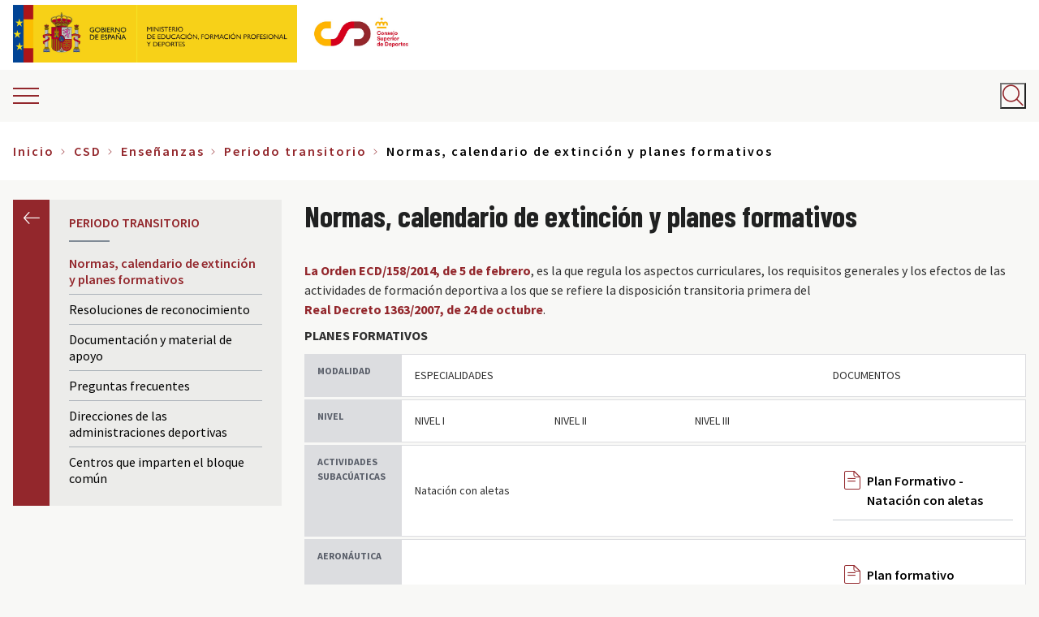

--- FILE ---
content_type: text/html; charset=UTF-8
request_url: https://www.csd.gob.es/test.php/es/csd/ensenanzas/periodo-transitorio/normas-calendario-de-extincion-y-planes-formativos
body_size: 30147
content:


<!-- THEME DEBUG -->
<!-- THEME HOOK: 'html' -->
<!-- FILE NAME SUGGESTIONS:
   * html--node--411.html.twig
   * html--node--%.html.twig
   * html--node.html.twig
   x html.html.twig
-->
<!-- BEGIN OUTPUT from 'themes/custom/csd/templates/layout/html.html.twig' -->
<!DOCTYPE html>
<html lang="es" dir="ltr" prefix="content: http://purl.org/rss/1.0/modules/content/  dc: http://purl.org/dc/terms/  foaf: http://xmlns.com/foaf/0.1/  og: http://ogp.me/ns#  rdfs: http://www.w3.org/2000/01/rdf-schema#  schema: http://schema.org/  sioc: http://rdfs.org/sioc/ns#  sioct: http://rdfs.org/sioc/types#  skos: http://www.w3.org/2004/02/skos/core#  xsd: http://www.w3.org/2001/XMLSchema# " class="colors">
  <head>
        <meta charset="utf-8" />
<script async src="https://www.googletagmanager.com/gtag/js?id=UA-106995373-1"></script>
<script type="text/plain" data-category="analytics">window.dataLayer = window.dataLayer || [];function gtag(){dataLayer.push(arguments)};gtag("js", new Date());gtag("set", "developer_id.dMDhkMT", true);gtag("config", "UA-106995373-1", {"groups":"default","anonymize_ip":true,"page_placeholder":"PLACEHOLDER_page_path","allow_ad_personalization_signals":false});</script>
<meta name="description" content="La Orden ECD/158/2014, de 5 de febrero, es la que regula los aspectos curriculares, los requisitos generales y los efectos de las actividades de formación." />
<link rel="canonical" href="https://www.csd.gob.es/test.php/es/csd/ensenanzas/periodo-transitorio/normas-calendario-de-extincion-y-planes-formativos" />
<meta property="og:site_name" content="CSD - Consejo Superior de Deportes" />
<meta property="og:url" content="https://www.csd.gob.es/test.php/es/csd/ensenanzas/periodo-transitorio/normas-calendario-de-extincion-y-planes-formativos" />
<meta property="og:title" content="Normas, calendario de extinción y planes formativos | CSD - Consejo Superior de Deportes" />
<meta property="og:description" content="La Orden ECD/158/2014, de 5 de febrero, es la que regula los aspectos curriculares, los requisitos generales y los efectos de las actividades de formación." />
<meta property="og:image:alt" content="Normas, calendario de extinción y planes formativos" />
<meta name="twitter:card" content="summary" />
<meta name="twitter:description" content="La Orden ECD/158/2014, de 5 de febrero, es la que regula los aspectos curriculares, los requisitos generales y los efectos de las actividades de formación." />
<meta name="twitter:title" content="Normas, calendario de extinción y planes formativos" />
<meta name="twitter:image:alt" content="Normas, calendario de extinción y planes formativos" />
<meta name="Generator" content="Drupal 10 (https://www.drupal.org)" />
<meta name="MobileOptimized" content="width" />
<meta name="HandheldFriendly" content="true" />
<meta name="viewport" content="width=device-width, initial-scale=1.0" />
<meta http-equiv="x-ua-compatible" content="ie=edge" />
<link rel="icon" href="/sites/default/files/favicon_2.png" type="image/png" />
<link rel="alternate" hreflang="es" href="https://www.csd.gob.es/test.php/es/csd/ensenanzas/periodo-transitorio/normas-calendario-de-extincion-y-planes-formativos" />
<link rel="alternate" hreflang="gl" href="https://www.csd.gob.es/test.php/gl/csd/ensinos/perodo-transitorio/normas-calendario-de-extincion-e-plans-formativos" />
<link rel="alternate" hreflang="ca" href="https://www.csd.gob.es/test.php/ca/csd/ensenyaments/perode-transitori/normes-calendari-dextincio-i-plans-formatius" />
<link rel="alternate" hreflang="va" href="https://www.csd.gob.es/test.php/va/csd/ensenyaments/perode-transitori/normes-calendari-dextincio-i-plans-formatius" />
<link rel="alternate" hreflang="eu" href="https://www.csd.gob.es/test.php/eu/taxonomy/term/79/arauak-iraungitze-egutegia-eta-prestakuntza-planak" />
<link rel="alternate" hreflang="en" href="https://www.csd.gob.es/test.php/en/taxonomy/term/79/rules-extinction-calendar-and-training-plans" />
<script>window.a2a_config=window.a2a_config||{};a2a_config.callbacks=[];a2a_config.overlays=[];a2a_config.templates={};</script>

    <title>Normas, calendario de extinción y planes formativos | CSD - Consejo Superior de Deportes</title>
    <link rel="stylesheet" media="all" href="/themes/contrib/stable/css/system/components/ajax-progress.module.css?t3k1wf" />
<link rel="stylesheet" media="all" href="/themes/contrib/stable/css/system/components/align.module.css?t3k1wf" />
<link rel="stylesheet" media="all" href="/themes/contrib/stable/css/system/components/autocomplete-loading.module.css?t3k1wf" />
<link rel="stylesheet" media="all" href="/themes/contrib/stable/css/system/components/fieldgroup.module.css?t3k1wf" />
<link rel="stylesheet" media="all" href="/themes/contrib/stable/css/system/components/container-inline.module.css?t3k1wf" />
<link rel="stylesheet" media="all" href="/themes/contrib/stable/css/system/components/clearfix.module.css?t3k1wf" />
<link rel="stylesheet" media="all" href="/themes/contrib/stable/css/system/components/details.module.css?t3k1wf" />
<link rel="stylesheet" media="all" href="/themes/contrib/stable/css/system/components/hidden.module.css?t3k1wf" />
<link rel="stylesheet" media="all" href="/themes/contrib/stable/css/system/components/item-list.module.css?t3k1wf" />
<link rel="stylesheet" media="all" href="/themes/contrib/stable/css/system/components/js.module.css?t3k1wf" />
<link rel="stylesheet" media="all" href="/themes/contrib/stable/css/system/components/nowrap.module.css?t3k1wf" />
<link rel="stylesheet" media="all" href="/themes/contrib/stable/css/system/components/position-container.module.css?t3k1wf" />
<link rel="stylesheet" media="all" href="/themes/contrib/stable/css/system/components/progress.module.css?t3k1wf" />
<link rel="stylesheet" media="all" href="/themes/contrib/stable/css/system/components/reset-appearance.module.css?t3k1wf" />
<link rel="stylesheet" media="all" href="/themes/contrib/stable/css/system/components/resize.module.css?t3k1wf" />
<link rel="stylesheet" media="all" href="/themes/contrib/stable/css/system/components/sticky-header.module.css?t3k1wf" />
<link rel="stylesheet" media="all" href="/themes/contrib/stable/css/system/components/system-status-counter.css?t3k1wf" />
<link rel="stylesheet" media="all" href="/themes/contrib/stable/css/system/components/system-status-report-counters.css?t3k1wf" />
<link rel="stylesheet" media="all" href="/themes/contrib/stable/css/system/components/system-status-report-general-info.css?t3k1wf" />
<link rel="stylesheet" media="all" href="/themes/contrib/stable/css/system/components/tabledrag.module.css?t3k1wf" />
<link rel="stylesheet" media="all" href="/themes/contrib/stable/css/system/components/tablesort.module.css?t3k1wf" />
<link rel="stylesheet" media="all" href="/themes/contrib/stable/css/system/components/tree-child.module.css?t3k1wf" />
<link rel="stylesheet" media="all" href="/modules/contrib/poll/css/poll.base.css?t3k1wf" />
<link rel="stylesheet" media="all" href="/modules/contrib/poll/css/poll.theme.css?t3k1wf" />
<link rel="stylesheet" media="all" href="/themes/contrib/stable/css/views/views.module.css?t3k1wf" />
<link rel="stylesheet" media="all" href="/themes/contrib/stable/css/filter/filter.caption.css?t3k1wf" />
<link rel="stylesheet" media="all" href="/modules/contrib/entity_embed/css/entity_embed.filter.caption.css?t3k1wf" />
<link rel="stylesheet" media="all" href="/modules/contrib/addtoany/css/addtoany.css?t3k1wf" />
<link rel="stylesheet" media="all" href="https://cdn.jsdelivr.net/gh/orestbida/cookieconsent@v3.0.0/dist/cookieconsent.css" />
<link rel="stylesheet" media="all" href="https://cdn.jsdelivr.net/gh/orestbida/iframemanager@1.2.5/dist/iframemanager.css" />
<link rel="stylesheet" media="all" href="/core/modules/layout_discovery/layouts/onecol/onecol.css?t3k1wf" />
<link rel="stylesheet" media="all" href="/themes/contrib/stable/css/core/assets/vendor/normalize-css/normalize.css?t3k1wf" />
<link rel="stylesheet" media="all" href="/themes/contrib/stable/css/core/normalize-fixes.css?t3k1wf" />
<link rel="stylesheet" media="all" href="/themes/contrib/classy/css/components/action-links.css?t3k1wf" />
<link rel="stylesheet" media="all" href="/themes/contrib/classy/css/components/breadcrumb.css?t3k1wf" />
<link rel="stylesheet" media="all" href="/themes/contrib/classy/css/components/button.css?t3k1wf" />
<link rel="stylesheet" media="all" href="/themes/contrib/classy/css/components/collapse-processed.css?t3k1wf" />
<link rel="stylesheet" media="all" href="/themes/contrib/classy/css/components/container-inline.css?t3k1wf" />
<link rel="stylesheet" media="all" href="/themes/contrib/classy/css/components/details.css?t3k1wf" />
<link rel="stylesheet" media="all" href="/themes/contrib/classy/css/components/exposed-filters.css?t3k1wf" />
<link rel="stylesheet" media="all" href="/themes/contrib/classy/css/components/field.css?t3k1wf" />
<link rel="stylesheet" media="all" href="/themes/contrib/classy/css/components/form.css?t3k1wf" />
<link rel="stylesheet" media="all" href="/themes/contrib/classy/css/components/icons.css?t3k1wf" />
<link rel="stylesheet" media="all" href="/themes/contrib/classy/css/components/inline-form.css?t3k1wf" />
<link rel="stylesheet" media="all" href="/themes/contrib/classy/css/components/item-list.css?t3k1wf" />
<link rel="stylesheet" media="all" href="/themes/contrib/classy/css/components/link.css?t3k1wf" />
<link rel="stylesheet" media="all" href="/themes/contrib/classy/css/components/links.css?t3k1wf" />
<link rel="stylesheet" media="all" href="/themes/contrib/classy/css/components/menu.css?t3k1wf" />
<link rel="stylesheet" media="all" href="/themes/contrib/classy/css/components/more-link.css?t3k1wf" />
<link rel="stylesheet" media="all" href="/themes/contrib/classy/css/components/pager.css?t3k1wf" />
<link rel="stylesheet" media="all" href="/themes/contrib/classy/css/components/tabledrag.css?t3k1wf" />
<link rel="stylesheet" media="all" href="/themes/contrib/classy/css/components/tableselect.css?t3k1wf" />
<link rel="stylesheet" media="all" href="/themes/contrib/classy/css/components/tablesort.css?t3k1wf" />
<link rel="stylesheet" media="all" href="/themes/contrib/classy/css/components/tabs.css?t3k1wf" />
<link rel="stylesheet" media="all" href="/themes/contrib/classy/css/components/textarea.css?t3k1wf" />
<link rel="stylesheet" media="all" href="/themes/contrib/classy/css/components/ui-dialog.css?t3k1wf" />
<link rel="stylesheet" media="all" href="/themes/contrib/classy/css/components/messages.css?t3k1wf" />
<link rel="stylesheet" media="all" href="/themes/contrib/classy/css/components/file.css?t3k1wf" />
<link rel="stylesheet" media="all" href="/themes/contrib/classy/css/components/node.css?t3k1wf" />
<link rel="stylesheet" media="all" href="/themes/contrib/da_vinci/css/main.css?t3k1wf" />
<link rel="stylesheet" media="all" href="/themes/custom/csd/css/csd.css?t3k1wf" />
<link rel="stylesheet" media="all" href="/themes/custom/csd/css/taxonomy.css?t3k1wf" />
<link rel="stylesheet" media="all" href="/themes/custom/csd/css/search.css?t3k1wf" />
<link rel="stylesheet" media="all" href="/themes/custom/csd/css/fix-menu-prensa.css?t3k1wf" />
<link rel="stylesheet" media="all" href="https://cdnjs.cloudflare.com/ajax/libs/font-awesome/6.7.1/css/all.min.css" />
<link rel="stylesheet" media="all" href="/themes/custom/csd/css/accesible.css?t3k1wf" />
<link rel="stylesheet" media="all" href="/themes/custom/csd/css/logo.css?t3k1wf" />
<link rel="stylesheet" media="all" href="/themes/custom/csd/css/detail.css?t3k1wf" />
<link rel="stylesheet" media="all" href="/themes/custom/csd/css/image-bottom-teaser.css?t3k1wf" />

    <script type="application/json" data-drupal-selector="drupal-settings-json">{"path":{"baseUrl":"\/test.php\/","pathPrefix":"es\/","currentPath":"node\/411","currentPathIsAdmin":false,"isFront":false,"currentLanguage":"es"},"pluralDelimiter":"\u0003","suppressDeprecationErrors":true,"google_analytics":{"account":"UA-106995373-1","trackOutbound":true,"trackMailto":true,"trackDownload":true,"trackDownloadExtensions":"7z|aac|arc|arj|asf|asx|avi|bin|csv|doc(x|m)?|dot(x|m)?|exe|flv|gif|gz|gzip|hqx|jar|jpe?g|js|mp(2|3|4|e?g)|mov(ie)?|msi|msp|pdf|phps|png|ppt(x|m)?|pot(x|m)?|pps(x|m)?|ppam|sld(x|m)?|thmx|qtm?|ra(m|r)?|sea|sit|tar|tgz|torrent|txt|wav|wma|wmv|wpd|xls(x|m|b)?|xlt(x|m)|xlam|xml|z|zip","trackColorbox":true},"statistics":{"data":{"nid":"411"},"url":"\/core\/modules\/statistics\/statistics.php"},"ajaxTrustedUrl":{"\/test.php\/es\/busqueda":true},"user":{"uid":0,"permissionsHash":"eaadbeddba2a6649ffd0e8ff5029c61b16fee958d3a0309c4a9da944e2d9f7a5"}}</script>
<script src="/core/assets/vendor/jquery/jquery.min.js?v=3.7.1"></script>
<script src="/core/assets/vendor/once/once.min.js?v=1.0.1"></script>
<script src="/sites/default/files/languages/es_RmdWCGbQ9h6ivSUzqY-EYpsqiZOUCfPdimkA7KPPwxg.js?t3k1wf"></script>
<script src="/core/misc/drupalSettingsLoader.js?v=10.2.5"></script>
<script src="/core/misc/drupal.js?v=10.2.5"></script>
<script src="/core/misc/drupal.init.js?v=10.2.5"></script>
<script src="https://unpkg.com/imagesloaded@4/imagesloaded.pkgd.min.js"></script>
<script src="/themes/contrib/da_vinci/js/main.js?t3k1wf"></script>
<script src="/themes/contrib/da_vinci/js/messages.js?t3k1wf"></script>
<script src="/themes/contrib/da_vinci/js/custom.js?t3k1wf"></script>
<script src="/themes/custom/csd/js/vendors/iframeSizer.min.js?t3k1wf"></script>
<script src="/themes/custom/csd/js/vendors/imagesloaded.pkgd.min.js?t3k1wf"></script>
<script src="/themes/custom/csd/js/utils/cursor-end.js?t3k1wf"></script>
<script src="/themes/custom/csd/js/aside.js?t3k1wf"></script>
<script src="/themes/custom/csd/js/back-to-top.js?t3k1wf"></script>
<script src="/themes/custom/csd/js/main-menu-mobile.js?t3k1wf"></script>
<script src="/themes/custom/csd/js/main-menu-sidebar.js?t3k1wf"></script>
<script src="/themes/custom/csd/js/language-switcher.js?t3k1wf"></script>
<script src="/themes/custom/csd/js/search-block.js?t3k1wf"></script>
<script src="/themes/custom/csd/js/sliding-panel.js?t3k1wf"></script>
<script src="/themes/custom/csd/js/wrapper-search.js?t3k1wf"></script>
<script src="/themes/custom/csd/js/block-poll.js?t3k1wf"></script>
<script src="/themes/custom/csd/js/tables.js?t3k1wf"></script>
<script src="/themes/custom/csd/js/iframe-events.js?t3k1wf"></script>
<script src="/themes/custom/csd/js/accesible.js?t3k1wf"></script>

  </head>
  <body class="page-node-411 path-node page-node-type-page">
        <a href="#main-content" class="visually-hidden focusable skip-link">
      Pasar al contenido principal
    </a>
    
    

<!-- THEME DEBUG -->
<!-- THEME HOOK: 'off_canvas_page_wrapper' -->
<!-- BEGIN OUTPUT from 'themes/contrib/stable/templates/content/off-canvas-page-wrapper.html.twig' -->
  <div class="dialog-off-canvas-main-canvas" data-off-canvas-main-canvas>
    

<!-- THEME DEBUG -->
<!-- THEME HOOK: 'page' -->
<!-- FILE NAME SUGGESTIONS:
   * page--page.html.twig
   * page--node--411.html.twig
   * page--node--%.html.twig
   * page--node.html.twig
   x page.html.twig
-->
<!-- BEGIN OUTPUT from 'themes/custom/csd/templates/layout/page.html.twig' -->
<div class="layout-container">


  <header aria-label="Cabecera de sitio">

          <div class="top-bar-area">
        

<!-- THEME DEBUG -->
<!-- THEME HOOK: 'region' -->
<!-- FILE NAME SUGGESTIONS:
   * region--top-bar.html.twig
   x region.html.twig
-->
<!-- BEGIN OUTPUT from 'themes/contrib/classy/templates/layout/region.html.twig' -->
  <div class="region region-top-bar">
    

<!-- THEME DEBUG -->
<!-- THEME HOOK: 'block' -->
<!-- FILE NAME SUGGESTIONS:
   * block--logo-gobierno-espana.html.twig
   * block--block-content--25bdc5bd-0527-49b4-b23c-8194b5f54676.html.twig
   * block--block-content.html.twig
   * block--block-content.html.twig
   x block.html.twig
-->
<!-- BEGIN OUTPUT from 'themes/custom/csd/templates/block/block.html.twig' -->

<div id="block-logo-gobierno-espana" class="block-content-type-logos block--view-mode-full block block-block-content block-block-content25bdc5bd-0527-49b4-b23c-8194b5f54676 block-logo-gobierno-espana">
  
    
      

<!-- THEME DEBUG -->
<!-- THEME HOOK: 'layout__onecol' -->
<!-- FILE NAME SUGGESTIONS:
   x layout--onecol.html.twig
   x layout--onecol.html.twig
   * layout.html.twig
-->
<!-- BEGIN OUTPUT from 'themes/contrib/stable/templates/layout/layout--onecol.html.twig' -->
  <div class="layout layout--onecol">
    <div  class="layout__region layout__region--content">
      

<!-- THEME DEBUG -->
<!-- THEME HOOK: 'field' -->
<!-- FILE NAME SUGGESTIONS:
   * field--field-logo--block-content-logos--full.html.twig
   * field--full.html.twig
   * field--block-content--field-logo--logos.html.twig
   * field--block-content--field-logo.html.twig
   * field--block-content--logos.html.twig
   * field--field-logo.html.twig
   * field--entity-reference.html.twig
   x field.html.twig
-->
<!-- BEGIN OUTPUT from 'themes/contrib/classy/templates/field/field.html.twig' -->

      <div class="field field--name-field-logo field--type-entity-reference field--label-hidden field__items">
              <div class="field__item">

<!-- THEME DEBUG -->
<!-- THEME HOOK: 'media' -->
<!-- FILE NAME SUGGESTIONS:
   * media--source-image.html.twig
   * media--logo--default.html.twig
   * media--logo.html.twig
   * media--default.html.twig
   x media.html.twig
-->
<!-- BEGIN OUTPUT from 'themes/contrib/classy/templates/content/media.html.twig' -->
<article class="media media--type-logo media--view-mode-default">
  
      

<!-- THEME DEBUG -->
<!-- THEME HOOK: 'pattern_logos_logo' -->
<!-- FILE NAME SUGGESTIONS:
   * pattern-logos-logo--layout--media--4003.html.twig
   * pattern-logos-logo--layout--media--logo--default.html.twig
   * pattern-logos-logo--layout--media--default.html.twig
   * pattern-logos-logo--layout--media--logo.html.twig
   * pattern-logos-logo--layout--media.html.twig
   * pattern-logos-logo--layout.html.twig
   x pattern-logos-logo.html.twig
-->
<!-- BEGIN OUTPUT from '/modules/custom/csd_general/csd_patterns/templates/patterns/logos/pattern-logos-logo.html.twig' -->




<div class="logo">
  <!-- Body -->
      <div class="logo__body">

      <div class="logo__image">
        

<!-- THEME DEBUG -->
<!-- THEME HOOK: 'field' -->
<!-- FILE NAME SUGGESTIONS:
   * field--field-media-image--media-logo--default.html.twig
   * field--default.html.twig
   * field--media--field-media-image--logo.html.twig
   * field--media--field-media-image.html.twig
   * field--media--logo.html.twig
   * field--field-media-image.html.twig
   * field--image.html.twig
   x field.html.twig
-->
<!-- BEGIN OUTPUT from 'themes/contrib/classy/templates/field/field.html.twig' -->

            <div class="field field--name-field-media-image field--type-image field--label-hidden field__item">

<!-- THEME DEBUG -->
<!-- THEME HOOK: 'image_formatter' -->
<!-- BEGIN OUTPUT from 'themes/contrib/classy/templates/field/image-formatter.html.twig' -->
  <a href="http://www.lamoncloa.gob.es/Paginas/index.aspx" target="_blank" title="Ir a la web del Gobierno de España (abre en nueva ventana)">

<!-- THEME DEBUG -->
<!-- THEME HOOK: 'image' -->
<!-- BEGIN OUTPUT from 'themes/custom/csd/templates/field/image.html.twig' -->
<img loading="lazy" src="/sites/default/files/media/logos/2018-11/logo-ministerio%403x.png" width="456" height="213" alt="Logotipo del Gobierno de España" typeof="foaf:Image" />

<!-- END OUTPUT from 'themes/custom/csd/templates/field/image.html.twig' -->

</a>

<!-- END OUTPUT from 'themes/contrib/classy/templates/field/image-formatter.html.twig' -->

</div>
      
<!-- END OUTPUT from 'themes/contrib/classy/templates/field/field.html.twig' -->


      </div>

              <div class="logo__link" aria-hidden="true">
          

<!-- THEME DEBUG -->
<!-- THEME HOOK: 'field' -->
<!-- FILE NAME SUGGESTIONS:
   x field--field-link--media-logo--default.html.twig
   * field--default.html.twig
   * field--media--field-link--logo.html.twig
   * field--media--field-link.html.twig
   * field--media--logo.html.twig
   * field--field-link.html.twig
   * field--link.html.twig
   * field.html.twig
-->
<!-- BEGIN OUTPUT from 'themes/custom/csd/templates/field/field--field-link--media-logo--default.html.twig' -->

<!-- END OUTPUT from 'themes/custom/csd/templates/field/field--field-link--media-logo--default.html.twig' -->


        </div>
      
    </div>
    <!-- Footer -->
  </div>


<!-- END OUTPUT from '/modules/custom/csd_general/csd_patterns/templates/patterns/logos/pattern-logos-logo.html.twig' -->


  </article>

<!-- END OUTPUT from 'themes/contrib/classy/templates/content/media.html.twig' -->

</div>
          </div>
  
<!-- END OUTPUT from 'themes/contrib/classy/templates/field/field.html.twig' -->


    </div>
  </div>

<!-- END OUTPUT from 'themes/contrib/stable/templates/layout/layout--onecol.html.twig' -->


  </div>

<!-- END OUTPUT from 'themes/custom/csd/templates/block/block.html.twig' -->



<!-- THEME DEBUG -->
<!-- THEME HOOK: 'block' -->
<!-- FILE NAME SUGGESTIONS:
   * block--logo-ministerio-de-cultura-y-deporte.html.twig
   * block--block-content--264d118e-31f5-4b85-9e2d-ddafb65d195d.html.twig
   * block--block-content.html.twig
   * block--block-content.html.twig
   x block.html.twig
-->
<!-- BEGIN OUTPUT from 'themes/custom/csd/templates/block/block.html.twig' -->

<div id="block-logo-ministerio-de-cultura-y-deporte" class="block-content-type-logos block--view-mode-full block block-block-content block-block-content264d118e-31f5-4b85-9e2d-ddafb65d195d block-logo-ministerio-de-cultura-y-deporte">
  
    
      

<!-- THEME DEBUG -->
<!-- THEME HOOK: 'layout__onecol' -->
<!-- FILE NAME SUGGESTIONS:
   x layout--onecol.html.twig
   x layout--onecol.html.twig
   * layout.html.twig
-->
<!-- BEGIN OUTPUT from 'themes/contrib/stable/templates/layout/layout--onecol.html.twig' -->
  <div class="layout layout--onecol">
    <div  class="layout__region layout__region--content">
      

<!-- THEME DEBUG -->
<!-- THEME HOOK: 'field' -->
<!-- FILE NAME SUGGESTIONS:
   * field--field-logo--block-content-logos--full.html.twig
   * field--full.html.twig
   * field--block-content--field-logo--logos.html.twig
   * field--block-content--field-logo.html.twig
   * field--block-content--logos.html.twig
   * field--field-logo.html.twig
   * field--entity-reference.html.twig
   x field.html.twig
-->
<!-- BEGIN OUTPUT from 'themes/contrib/classy/templates/field/field.html.twig' -->

      <div class="field field--name-field-logo field--type-entity-reference field--label-hidden field__items">
              <div class="field__item">

<!-- THEME DEBUG -->
<!-- THEME HOOK: 'media' -->
<!-- FILE NAME SUGGESTIONS:
   * media--source-image.html.twig
   * media--logo--default.html.twig
   * media--logo.html.twig
   * media--default.html.twig
   x media.html.twig
-->
<!-- BEGIN OUTPUT from 'themes/contrib/classy/templates/content/media.html.twig' -->
<article class="media media--type-logo media--view-mode-default">
  
      

<!-- THEME DEBUG -->
<!-- THEME HOOK: 'pattern_logos_logo' -->
<!-- FILE NAME SUGGESTIONS:
   * pattern-logos-logo--layout--media--9334.html.twig
   * pattern-logos-logo--layout--media--logo--default.html.twig
   * pattern-logos-logo--layout--media--default.html.twig
   * pattern-logos-logo--layout--media--logo.html.twig
   * pattern-logos-logo--layout--media.html.twig
   * pattern-logos-logo--layout.html.twig
   x pattern-logos-logo.html.twig
-->
<!-- BEGIN OUTPUT from '/modules/custom/csd_general/csd_patterns/templates/patterns/logos/pattern-logos-logo.html.twig' -->




<div class="logo">
  <!-- Body -->
      <div class="logo__body">

      <div class="logo__image">
        

<!-- THEME DEBUG -->
<!-- THEME HOOK: 'field' -->
<!-- FILE NAME SUGGESTIONS:
   * field--field-media-image--media-logo--default.html.twig
   * field--default.html.twig
   * field--media--field-media-image--logo.html.twig
   * field--media--field-media-image.html.twig
   * field--media--logo.html.twig
   * field--field-media-image.html.twig
   * field--image.html.twig
   x field.html.twig
-->
<!-- BEGIN OUTPUT from 'themes/contrib/classy/templates/field/field.html.twig' -->

            <div class="field field--name-field-media-image field--type-image field--label-hidden field__item">

<!-- THEME DEBUG -->
<!-- THEME HOOK: 'image_formatter' -->
<!-- BEGIN OUTPUT from 'themes/contrib/classy/templates/field/image-formatter.html.twig' -->
  <a href="https://www.educacionyfp.gob.es/portada.html" target="_blank" title="Ir a la web del Ministerio de Educación, Formación Profesional y Deportes (abre en nueva ventana)">

<!-- THEME DEBUG -->
<!-- THEME HOOK: 'image' -->
<!-- BEGIN OUTPUT from 'themes/custom/csd/templates/field/image.html.twig' -->
<img loading="lazy" src="/sites/default/files/media/logos/2023-11/MEFPD_logo.png" width="595" height="213" alt="Logotipo del Ministerio de Educación, Formación Profesional y Deportes" typeof="foaf:Image" />

<!-- END OUTPUT from 'themes/custom/csd/templates/field/image.html.twig' -->

</a>

<!-- END OUTPUT from 'themes/contrib/classy/templates/field/image-formatter.html.twig' -->

</div>
      
<!-- END OUTPUT from 'themes/contrib/classy/templates/field/field.html.twig' -->


      </div>

              <div class="logo__link" aria-hidden="true">
          

<!-- THEME DEBUG -->
<!-- THEME HOOK: 'field' -->
<!-- FILE NAME SUGGESTIONS:
   x field--field-link--media-logo--default.html.twig
   * field--default.html.twig
   * field--media--field-link--logo.html.twig
   * field--media--field-link.html.twig
   * field--media--logo.html.twig
   * field--field-link.html.twig
   * field--link.html.twig
   * field.html.twig
-->
<!-- BEGIN OUTPUT from 'themes/custom/csd/templates/field/field--field-link--media-logo--default.html.twig' -->

<!-- END OUTPUT from 'themes/custom/csd/templates/field/field--field-link--media-logo--default.html.twig' -->


        </div>
      
    </div>
    <!-- Footer -->
  </div>


<!-- END OUTPUT from '/modules/custom/csd_general/csd_patterns/templates/patterns/logos/pattern-logos-logo.html.twig' -->


  </article>

<!-- END OUTPUT from 'themes/contrib/classy/templates/content/media.html.twig' -->

</div>
          </div>
  
<!-- END OUTPUT from 'themes/contrib/classy/templates/field/field.html.twig' -->


    </div>
  </div>

<!-- END OUTPUT from 'themes/contrib/stable/templates/layout/layout--onecol.html.twig' -->


  </div>

<!-- END OUTPUT from 'themes/custom/csd/templates/block/block.html.twig' -->



<!-- THEME DEBUG -->
<!-- THEME HOOK: 'block' -->
<!-- FILE NAME SUGGESTIONS:
   * block--csd-branding.html.twig
   x block--system-branding-block.html.twig
   * block--system.html.twig
   * block.html.twig
-->
<!-- BEGIN OUTPUT from 'themes/custom/csd/templates/block/block--system-branding-block.html.twig' -->

<div id="block-csd-branding" class="clearfix block block-system block-system-branding-block block-csd-branding">
  
    
  
      <div class="site-logo">
              <a href="/test.php/es" title="Home" rel="home">
          <img src="/sites/default/files/logo_csd_0.jpg" alt="Logotipo del CSD" />
        </a>
          </div>
  
  
</div>

<!-- END OUTPUT from 'themes/custom/csd/templates/block/block--system-branding-block.html.twig' -->


  </div>

<!-- END OUTPUT from 'themes/contrib/classy/templates/layout/region.html.twig' -->


      </div>
    
          <div class="header-area">

        <div class="header-area__sliding-toggle">
          <span class="ico-burger"></span>
        </div>

                <div class="header-area__primary">
            

<!-- THEME DEBUG -->
<!-- THEME HOOK: 'region' -->
<!-- FILE NAME SUGGESTIONS:
   * region--header-primary.html.twig
   x region.html.twig
-->
<!-- BEGIN OUTPUT from 'themes/contrib/classy/templates/layout/region.html.twig' -->
  <div class="region region-header-primary">
    

<!-- THEME DEBUG -->
<!-- THEME HOOK: 'block' -->
<!-- FILE NAME SUGGESTIONS:
   x block--csd-main-menu.html.twig
   * block--system-menu-block--main.html.twig
   * block--system-menu-block.html.twig
   * block--system.html.twig
   * block.html.twig
-->
<!-- BEGIN OUTPUT from 'themes/custom/csd/templates/block/block--csd-main-menu.html.twig' -->
<nav aria-labelledby="block-csd-main-menu-menu" id="block-csd-main-menu" class="block block-menu navigation menu--main block-csd-main-menu">
            
  <span class="visually-hidden" id="block-csd-main-menu-menu">Main navigation</span>
  

        

<!-- THEME DEBUG -->
<!-- THEME HOOK: 'menu' -->
<!-- FILE NAME SUGGESTIONS:
   * menu--csd-main-menu.html.twig
   * menu--extras--main--header-primary.html.twig
   * menu--extras--main.html.twig
   x menu--extras.html.twig
   * menu--main.html.twig
   * menu.html.twig
-->
<!-- BEGIN OUTPUT from 'modules/contrib/menu_item_extras/templates/menu--extras.html.twig' -->


  <ul data-region="header_primary" class="clearfix menu menu-level-0">
                  
        <li class="menu-item menu-item--expanded menu-item--active-trail">
          <a href="/test.php/es/csd" data-drupal-link-system-path="taxonomy/term/45">CSD</a>
                                

<!-- THEME DEBUG -->
<!-- THEME HOOK: 'menu_link_content' -->
<!-- FILE NAME SUGGESTIONS:
   * menu-link-content--main--taxonomy-menu.menu-link:taxonomy-menu.menu-link.section-menu.45--default.html.twig
   * menu-link-content--main--taxonomy-menu.menu-link:taxonomy-menu.menu-link.section-menu.45.html.twig
   * menu-link-content--main--menu-level-0--default.html.twig
   * menu-link-content--main--menu-level-0.html.twig
   * menu-link-content--menu-level-0.html.twig
   * menu-link-content--main--default.html.twig
   * menu-link-content--main.html.twig
   * menu-link-content--default.html.twig
   x menu-link-content.html.twig
-->
<!-- BEGIN OUTPUT from 'modules/contrib/menu_item_extras/templates/menu-link-content.html.twig' -->

  
  <div class="menu_link_content menu-link-contentmain view-mode-default menu-dropdown menu-dropdown-0 menu-type-default">
              

<!-- THEME DEBUG -->
<!-- THEME HOOK: 'pattern_image_bottom_teaser' -->
<!-- FILE NAME SUGGESTIONS:
   * pattern-image-bottom-teaser--layout--menu-link-content--taxonomy-menu.menu-link:taxonomy-menu.menu-link.section-menu.45.html.twig
   * pattern-image-bottom-teaser--layout--menu-link-content--main--default.html.twig
   * pattern-image-bottom-teaser--layout--menu-link-content--default.html.twig
   * pattern-image-bottom-teaser--layout--menu-link-content--main.html.twig
   * pattern-image-bottom-teaser--layout--menu-link-content.html.twig
   * pattern-image-bottom-teaser--layout.html.twig
   x pattern-image-bottom-teaser.html.twig
-->
<!-- BEGIN OUTPUT from '/modules/custom/csd_general/csd_patterns/templates/patterns/image_bottom_teaser/pattern-image-bottom-teaser.html.twig' -->



<div class="image-bottom-teaser">

  <!-- Header -->
  
  <!-- Body -->
  
</div>

<!-- END OUTPUT from '/modules/custom/csd_general/csd_patterns/templates/patterns/image_bottom_teaser/pattern-image-bottom-teaser.html.twig' -->



<!-- THEME DEBUG -->
<!-- THEME HOOK: 'menu_levels' -->
<!-- FILE NAME SUGGESTIONS:
   * menu-levels--main--level-1.html.twig
   * menu-levels--main.html.twig
   * menu-levels--level-1.html.twig
   x menu-levels.html.twig
-->
<!-- BEGIN OUTPUT from 'modules/contrib/menu_item_extras/templates/menu-levels.html.twig' -->

  <ul class="menu menu-level-1">
                  
        <li class="menu-item menu-item--collapsed">
          <a href="/test.php/es/csd/organizacion" data-drupal-link-system-path="taxonomy/term/180">Organización</a>
                                

<!-- THEME DEBUG -->
<!-- THEME HOOK: 'menu_link_content' -->
<!-- FILE NAME SUGGESTIONS:
   * menu-link-content--main--taxonomy-menu.menu-link:taxonomy-menu.menu-link.section-menu.180--default.html.twig
   * menu-link-content--main--taxonomy-menu.menu-link:taxonomy-menu.menu-link.section-menu.180.html.twig
   * menu-link-content--main--menu-level-1--default.html.twig
   * menu-link-content--main--menu-level-1.html.twig
   * menu-link-content--menu-level-1.html.twig
   * menu-link-content--main--default.html.twig
   * menu-link-content--main.html.twig
   * menu-link-content--default.html.twig
   x menu-link-content.html.twig
-->
<!-- BEGIN OUTPUT from 'modules/contrib/menu_item_extras/templates/menu-link-content.html.twig' -->

  
  <div class="menu_link_content menu-link-contentmain view-mode-default menu-dropdown menu-dropdown-1 menu-type-default">
              

<!-- THEME DEBUG -->
<!-- THEME HOOK: 'pattern_image_bottom_teaser' -->
<!-- FILE NAME SUGGESTIONS:
   * pattern-image-bottom-teaser--layout--menu-link-content--taxonomy-menu.menu-link:taxonomy-menu.menu-link.section-menu.180.html.twig
   * pattern-image-bottom-teaser--layout--menu-link-content--main--default.html.twig
   * pattern-image-bottom-teaser--layout--menu-link-content--default.html.twig
   * pattern-image-bottom-teaser--layout--menu-link-content--main.html.twig
   * pattern-image-bottom-teaser--layout--menu-link-content.html.twig
   * pattern-image-bottom-teaser--layout.html.twig
   x pattern-image-bottom-teaser.html.twig
-->
<!-- BEGIN OUTPUT from '/modules/custom/csd_general/csd_patterns/templates/patterns/image_bottom_teaser/pattern-image-bottom-teaser.html.twig' -->



<div class="image-bottom-teaser">

  <!-- Header -->
  
  <!-- Body -->
  
</div>

<!-- END OUTPUT from '/modules/custom/csd_general/csd_patterns/templates/patterns/image_bottom_teaser/pattern-image-bottom-teaser.html.twig' -->


      </div>



<!-- END OUTPUT from 'modules/contrib/menu_item_extras/templates/menu-link-content.html.twig' -->


                  </li>
                      
        <li class="menu-item menu-item--collapsed">
          <a href="/test.php/es/csd/distinciones" data-drupal-link-system-path="taxonomy/term/56">Distinciones</a>
                                

<!-- THEME DEBUG -->
<!-- THEME HOOK: 'menu_link_content' -->
<!-- FILE NAME SUGGESTIONS:
   * menu-link-content--main--taxonomy-menu.menu-link:taxonomy-menu.menu-link.section-menu.56--default.html.twig
   * menu-link-content--main--taxonomy-menu.menu-link:taxonomy-menu.menu-link.section-menu.56.html.twig
   * menu-link-content--main--menu-level-1--default.html.twig
   * menu-link-content--main--menu-level-1.html.twig
   * menu-link-content--menu-level-1.html.twig
   * menu-link-content--main--default.html.twig
   * menu-link-content--main.html.twig
   * menu-link-content--default.html.twig
   x menu-link-content.html.twig
-->
<!-- BEGIN OUTPUT from 'modules/contrib/menu_item_extras/templates/menu-link-content.html.twig' -->

  
  <div class="menu_link_content menu-link-contentmain view-mode-default menu-dropdown menu-dropdown-1 menu-type-default">
              

<!-- THEME DEBUG -->
<!-- THEME HOOK: 'pattern_image_bottom_teaser' -->
<!-- FILE NAME SUGGESTIONS:
   * pattern-image-bottom-teaser--layout--menu-link-content--taxonomy-menu.menu-link:taxonomy-menu.menu-link.section-menu.56.html.twig
   * pattern-image-bottom-teaser--layout--menu-link-content--main--default.html.twig
   * pattern-image-bottom-teaser--layout--menu-link-content--default.html.twig
   * pattern-image-bottom-teaser--layout--menu-link-content--main.html.twig
   * pattern-image-bottom-teaser--layout--menu-link-content.html.twig
   * pattern-image-bottom-teaser--layout.html.twig
   x pattern-image-bottom-teaser.html.twig
-->
<!-- BEGIN OUTPUT from '/modules/custom/csd_general/csd_patterns/templates/patterns/image_bottom_teaser/pattern-image-bottom-teaser.html.twig' -->



<div class="image-bottom-teaser">

  <!-- Header -->
  
  <!-- Body -->
  
</div>

<!-- END OUTPUT from '/modules/custom/csd_general/csd_patterns/templates/patterns/image_bottom_teaser/pattern-image-bottom-teaser.html.twig' -->


      </div>



<!-- END OUTPUT from 'modules/contrib/menu_item_extras/templates/menu-link-content.html.twig' -->


                  </li>
                      
        <li class="menu-item menu-item--collapsed">
          <a href="/test.php/es/csd/legislacion-deportiva" data-drupal-link-system-path="taxonomy/term/55">Legislación deportiva</a>
                                

<!-- THEME DEBUG -->
<!-- THEME HOOK: 'menu_link_content' -->
<!-- FILE NAME SUGGESTIONS:
   * menu-link-content--main--taxonomy-menu.menu-link:taxonomy-menu.menu-link.section-menu.55--default.html.twig
   * menu-link-content--main--taxonomy-menu.menu-link:taxonomy-menu.menu-link.section-menu.55.html.twig
   * menu-link-content--main--menu-level-1--default.html.twig
   * menu-link-content--main--menu-level-1.html.twig
   * menu-link-content--menu-level-1.html.twig
   * menu-link-content--main--default.html.twig
   * menu-link-content--main.html.twig
   * menu-link-content--default.html.twig
   x menu-link-content.html.twig
-->
<!-- BEGIN OUTPUT from 'modules/contrib/menu_item_extras/templates/menu-link-content.html.twig' -->

  
  <div class="menu_link_content menu-link-contentmain view-mode-default menu-dropdown menu-dropdown-1 menu-type-default">
              

<!-- THEME DEBUG -->
<!-- THEME HOOK: 'pattern_image_bottom_teaser' -->
<!-- FILE NAME SUGGESTIONS:
   * pattern-image-bottom-teaser--layout--menu-link-content--taxonomy-menu.menu-link:taxonomy-menu.menu-link.section-menu.55.html.twig
   * pattern-image-bottom-teaser--layout--menu-link-content--main--default.html.twig
   * pattern-image-bottom-teaser--layout--menu-link-content--default.html.twig
   * pattern-image-bottom-teaser--layout--menu-link-content--main.html.twig
   * pattern-image-bottom-teaser--layout--menu-link-content.html.twig
   * pattern-image-bottom-teaser--layout.html.twig
   x pattern-image-bottom-teaser.html.twig
-->
<!-- BEGIN OUTPUT from '/modules/custom/csd_general/csd_patterns/templates/patterns/image_bottom_teaser/pattern-image-bottom-teaser.html.twig' -->



<div class="image-bottom-teaser">

  <!-- Header -->
  
  <!-- Body -->
  
</div>

<!-- END OUTPUT from '/modules/custom/csd_general/csd_patterns/templates/patterns/image_bottom_teaser/pattern-image-bottom-teaser.html.twig' -->


      </div>



<!-- END OUTPUT from 'modules/contrib/menu_item_extras/templates/menu-link-content.html.twig' -->


                  </li>
                      
        <li class="menu-item menu-item--collapsed">
          <a href="/test.php/es/csd/relaciones-internacionales-y-cooperacion" data-drupal-link-system-path="taxonomy/term/54">Relaciones Internacionales y Cooperación</a>
                                

<!-- THEME DEBUG -->
<!-- THEME HOOK: 'menu_link_content' -->
<!-- FILE NAME SUGGESTIONS:
   * menu-link-content--main--taxonomy-menu.menu-link:taxonomy-menu.menu-link.section-menu.54--default.html.twig
   * menu-link-content--main--taxonomy-menu.menu-link:taxonomy-menu.menu-link.section-menu.54.html.twig
   * menu-link-content--main--menu-level-1--default.html.twig
   * menu-link-content--main--menu-level-1.html.twig
   * menu-link-content--menu-level-1.html.twig
   * menu-link-content--main--default.html.twig
   * menu-link-content--main.html.twig
   * menu-link-content--default.html.twig
   x menu-link-content.html.twig
-->
<!-- BEGIN OUTPUT from 'modules/contrib/menu_item_extras/templates/menu-link-content.html.twig' -->

  
  <div class="menu_link_content menu-link-contentmain view-mode-default menu-dropdown menu-dropdown-1 menu-type-default">
              

<!-- THEME DEBUG -->
<!-- THEME HOOK: 'pattern_image_bottom_teaser' -->
<!-- FILE NAME SUGGESTIONS:
   * pattern-image-bottom-teaser--layout--menu-link-content--taxonomy-menu.menu-link:taxonomy-menu.menu-link.section-menu.54.html.twig
   * pattern-image-bottom-teaser--layout--menu-link-content--main--default.html.twig
   * pattern-image-bottom-teaser--layout--menu-link-content--default.html.twig
   * pattern-image-bottom-teaser--layout--menu-link-content--main.html.twig
   * pattern-image-bottom-teaser--layout--menu-link-content.html.twig
   * pattern-image-bottom-teaser--layout.html.twig
   x pattern-image-bottom-teaser.html.twig
-->
<!-- BEGIN OUTPUT from '/modules/custom/csd_general/csd_patterns/templates/patterns/image_bottom_teaser/pattern-image-bottom-teaser.html.twig' -->



<div class="image-bottom-teaser">

  <!-- Header -->
  
  <!-- Body -->
  
</div>

<!-- END OUTPUT from '/modules/custom/csd_general/csd_patterns/templates/patterns/image_bottom_teaser/pattern-image-bottom-teaser.html.twig' -->


      </div>



<!-- END OUTPUT from 'modules/contrib/menu_item_extras/templates/menu-link-content.html.twig' -->


                  </li>
                      
        <li class="menu-item menu-item--collapsed">
          <a href="/test.php/es/csd/organos-colegiados" data-drupal-link-system-path="taxonomy/term/52">Órganos Colegiados</a>
                                

<!-- THEME DEBUG -->
<!-- THEME HOOK: 'menu_link_content' -->
<!-- FILE NAME SUGGESTIONS:
   * menu-link-content--main--taxonomy-menu.menu-link:taxonomy-menu.menu-link.section-menu.52--default.html.twig
   * menu-link-content--main--taxonomy-menu.menu-link:taxonomy-menu.menu-link.section-menu.52.html.twig
   * menu-link-content--main--menu-level-1--default.html.twig
   * menu-link-content--main--menu-level-1.html.twig
   * menu-link-content--menu-level-1.html.twig
   * menu-link-content--main--default.html.twig
   * menu-link-content--main.html.twig
   * menu-link-content--default.html.twig
   x menu-link-content.html.twig
-->
<!-- BEGIN OUTPUT from 'modules/contrib/menu_item_extras/templates/menu-link-content.html.twig' -->

  
  <div class="menu_link_content menu-link-contentmain view-mode-default menu-dropdown menu-dropdown-1 menu-type-default">
              

<!-- THEME DEBUG -->
<!-- THEME HOOK: 'pattern_image_bottom_teaser' -->
<!-- FILE NAME SUGGESTIONS:
   * pattern-image-bottom-teaser--layout--menu-link-content--taxonomy-menu.menu-link:taxonomy-menu.menu-link.section-menu.52.html.twig
   * pattern-image-bottom-teaser--layout--menu-link-content--main--default.html.twig
   * pattern-image-bottom-teaser--layout--menu-link-content--default.html.twig
   * pattern-image-bottom-teaser--layout--menu-link-content--main.html.twig
   * pattern-image-bottom-teaser--layout--menu-link-content.html.twig
   * pattern-image-bottom-teaser--layout.html.twig
   x pattern-image-bottom-teaser.html.twig
-->
<!-- BEGIN OUTPUT from '/modules/custom/csd_general/csd_patterns/templates/patterns/image_bottom_teaser/pattern-image-bottom-teaser.html.twig' -->



<div class="image-bottom-teaser">

  <!-- Header -->
  
  <!-- Body -->
  
</div>

<!-- END OUTPUT from '/modules/custom/csd_general/csd_patterns/templates/patterns/image_bottom_teaser/pattern-image-bottom-teaser.html.twig' -->


      </div>



<!-- END OUTPUT from 'modules/contrib/menu_item_extras/templates/menu-link-content.html.twig' -->


                  </li>
                      
        <li class="menu-item">
          <a href="/test.php/es/csd/transparencia" data-drupal-link-system-path="node/1695">Transparencia</a>
                                

<!-- THEME DEBUG -->
<!-- THEME HOOK: 'menu_link_content' -->
<!-- FILE NAME SUGGESTIONS:
   * menu-link-content--main--801--default.html.twig
   * menu-link-content--main--801.html.twig
   * menu-link-content--main--menu-level-1--default.html.twig
   * menu-link-content--main--menu-level-1.html.twig
   * menu-link-content--menu-level-1.html.twig
   * menu-link-content--main--default.html.twig
   * menu-link-content--main.html.twig
   * menu-link-content--default.html.twig
   x menu-link-content.html.twig
-->
<!-- BEGIN OUTPUT from 'modules/contrib/menu_item_extras/templates/menu-link-content.html.twig' -->

  
  <div class="menu_link_content menu-link-contentmain view-mode-default menu-dropdown menu-dropdown-1 menu-type-default">
              

<!-- THEME DEBUG -->
<!-- THEME HOOK: 'pattern_image_bottom_teaser' -->
<!-- FILE NAME SUGGESTIONS:
   * pattern-image-bottom-teaser--layout--menu-link-content--801.html.twig
   * pattern-image-bottom-teaser--layout--menu-link-content--main--default.html.twig
   * pattern-image-bottom-teaser--layout--menu-link-content--default.html.twig
   * pattern-image-bottom-teaser--layout--menu-link-content--main.html.twig
   * pattern-image-bottom-teaser--layout--menu-link-content.html.twig
   * pattern-image-bottom-teaser--layout.html.twig
   x pattern-image-bottom-teaser.html.twig
-->
<!-- BEGIN OUTPUT from '/modules/custom/csd_general/csd_patterns/templates/patterns/image_bottom_teaser/pattern-image-bottom-teaser.html.twig' -->



<div class="image-bottom-teaser">

  <!-- Header -->
  
  <!-- Body -->
  
</div>

<!-- END OUTPUT from '/modules/custom/csd_general/csd_patterns/templates/patterns/image_bottom_teaser/pattern-image-bottom-teaser.html.twig' -->


      </div>



<!-- END OUTPUT from 'modules/contrib/menu_item_extras/templates/menu-link-content.html.twig' -->


                  </li>
                      
        <li class="menu-item menu-item--collapsed menu-item--active-trail">
          <a href="/test.php/es/csd/ensenanzas" data-drupal-link-system-path="taxonomy/term/58">Enseñanzas</a>
                                

<!-- THEME DEBUG -->
<!-- THEME HOOK: 'menu_link_content' -->
<!-- FILE NAME SUGGESTIONS:
   * menu-link-content--main--taxonomy-menu.menu-link:taxonomy-menu.menu-link.section-menu.58--default.html.twig
   * menu-link-content--main--taxonomy-menu.menu-link:taxonomy-menu.menu-link.section-menu.58.html.twig
   * menu-link-content--main--menu-level-1--default.html.twig
   * menu-link-content--main--menu-level-1.html.twig
   * menu-link-content--menu-level-1.html.twig
   * menu-link-content--main--default.html.twig
   * menu-link-content--main.html.twig
   * menu-link-content--default.html.twig
   x menu-link-content.html.twig
-->
<!-- BEGIN OUTPUT from 'modules/contrib/menu_item_extras/templates/menu-link-content.html.twig' -->

  
  <div class="menu_link_content menu-link-contentmain view-mode-default menu-dropdown menu-dropdown-1 menu-type-default">
              

<!-- THEME DEBUG -->
<!-- THEME HOOK: 'pattern_image_bottom_teaser' -->
<!-- FILE NAME SUGGESTIONS:
   * pattern-image-bottom-teaser--layout--menu-link-content--taxonomy-menu.menu-link:taxonomy-menu.menu-link.section-menu.58.html.twig
   * pattern-image-bottom-teaser--layout--menu-link-content--main--default.html.twig
   * pattern-image-bottom-teaser--layout--menu-link-content--default.html.twig
   * pattern-image-bottom-teaser--layout--menu-link-content--main.html.twig
   * pattern-image-bottom-teaser--layout--menu-link-content.html.twig
   * pattern-image-bottom-teaser--layout.html.twig
   x pattern-image-bottom-teaser.html.twig
-->
<!-- BEGIN OUTPUT from '/modules/custom/csd_general/csd_patterns/templates/patterns/image_bottom_teaser/pattern-image-bottom-teaser.html.twig' -->



<div class="image-bottom-teaser">

  <!-- Header -->
  
  <!-- Body -->
  
</div>

<!-- END OUTPUT from '/modules/custom/csd_general/csd_patterns/templates/patterns/image_bottom_teaser/pattern-image-bottom-teaser.html.twig' -->


      </div>



<!-- END OUTPUT from 'modules/contrib/menu_item_extras/templates/menu-link-content.html.twig' -->


                  </li>
                      
        <li class="menu-item">
          <a href="/test.php/es/csd/tribunal-administrativo-del-deporte" data-drupal-link-system-path="node/959">Tribunal Administrativo del Deporte</a>
                                

<!-- THEME DEBUG -->
<!-- THEME HOOK: 'menu_link_content' -->
<!-- FILE NAME SUGGESTIONS:
   * menu-link-content--main--700--default.html.twig
   * menu-link-content--main--700.html.twig
   * menu-link-content--main--menu-level-1--default.html.twig
   * menu-link-content--main--menu-level-1.html.twig
   * menu-link-content--menu-level-1.html.twig
   * menu-link-content--main--default.html.twig
   * menu-link-content--main.html.twig
   * menu-link-content--default.html.twig
   x menu-link-content.html.twig
-->
<!-- BEGIN OUTPUT from 'modules/contrib/menu_item_extras/templates/menu-link-content.html.twig' -->

  
  <div class="menu_link_content menu-link-contentmain view-mode-default menu-dropdown menu-dropdown-1 menu-type-default">
              

<!-- THEME DEBUG -->
<!-- THEME HOOK: 'pattern_image_bottom_teaser' -->
<!-- FILE NAME SUGGESTIONS:
   * pattern-image-bottom-teaser--layout--menu-link-content--700.html.twig
   * pattern-image-bottom-teaser--layout--menu-link-content--main--default.html.twig
   * pattern-image-bottom-teaser--layout--menu-link-content--default.html.twig
   * pattern-image-bottom-teaser--layout--menu-link-content--main.html.twig
   * pattern-image-bottom-teaser--layout--menu-link-content.html.twig
   * pattern-image-bottom-teaser--layout.html.twig
   x pattern-image-bottom-teaser.html.twig
-->
<!-- BEGIN OUTPUT from '/modules/custom/csd_general/csd_patterns/templates/patterns/image_bottom_teaser/pattern-image-bottom-teaser.html.twig' -->



<div class="image-bottom-teaser">

  <!-- Header -->
  
  <!-- Body -->
  
</div>

<!-- END OUTPUT from '/modules/custom/csd_general/csd_patterns/templates/patterns/image_bottom_teaser/pattern-image-bottom-teaser.html.twig' -->


      </div>



<!-- END OUTPUT from 'modules/contrib/menu_item_extras/templates/menu-link-content.html.twig' -->


                  </li>
                      
        <li class="menu-item">
          <a href="https://denuncias-csd.xperta.es/denuncias/crear" target="_blank" title="Canal para la comunicación de posibles infracciones que afectan al Consejo Superior de Deportes (abre en nueva ventana)"> Sistema Interno de Información</a>
                                

<!-- THEME DEBUG -->
<!-- THEME HOOK: 'menu_link_content' -->
<!-- FILE NAME SUGGESTIONS:
   * menu-link-content--main--802--default.html.twig
   * menu-link-content--main--802.html.twig
   * menu-link-content--main--menu-level-1--default.html.twig
   * menu-link-content--main--menu-level-1.html.twig
   * menu-link-content--menu-level-1.html.twig
   * menu-link-content--main--default.html.twig
   * menu-link-content--main.html.twig
   * menu-link-content--default.html.twig
   x menu-link-content.html.twig
-->
<!-- BEGIN OUTPUT from 'modules/contrib/menu_item_extras/templates/menu-link-content.html.twig' -->

  
  <div class="menu_link_content menu-link-contentmain view-mode-default menu-dropdown menu-dropdown-1 menu-type-default">
              

<!-- THEME DEBUG -->
<!-- THEME HOOK: 'pattern_image_bottom_teaser' -->
<!-- FILE NAME SUGGESTIONS:
   * pattern-image-bottom-teaser--layout--menu-link-content--802.html.twig
   * pattern-image-bottom-teaser--layout--menu-link-content--main--default.html.twig
   * pattern-image-bottom-teaser--layout--menu-link-content--default.html.twig
   * pattern-image-bottom-teaser--layout--menu-link-content--main.html.twig
   * pattern-image-bottom-teaser--layout--menu-link-content.html.twig
   * pattern-image-bottom-teaser--layout.html.twig
   x pattern-image-bottom-teaser.html.twig
-->
<!-- BEGIN OUTPUT from '/modules/custom/csd_general/csd_patterns/templates/patterns/image_bottom_teaser/pattern-image-bottom-teaser.html.twig' -->



<div class="image-bottom-teaser">

  <!-- Header -->
  
  <!-- Body -->
  
</div>

<!-- END OUTPUT from '/modules/custom/csd_general/csd_patterns/templates/patterns/image_bottom_teaser/pattern-image-bottom-teaser.html.twig' -->


      </div>



<!-- END OUTPUT from 'modules/contrib/menu_item_extras/templates/menu-link-content.html.twig' -->


                  </li>
          </ul>



<!-- END OUTPUT from 'modules/contrib/menu_item_extras/templates/menu-levels.html.twig' -->


      </div>



<!-- END OUTPUT from 'modules/contrib/menu_item_extras/templates/menu-link-content.html.twig' -->


                  </li>
                      
        <li class="menu-item menu-item--expanded">
          <a href="/test.php/es/federaciones-y-asociaciones" data-drupal-link-system-path="taxonomy/term/46">Federaciones y asociaciones</a>
                                

<!-- THEME DEBUG -->
<!-- THEME HOOK: 'menu_link_content' -->
<!-- FILE NAME SUGGESTIONS:
   * menu-link-content--main--taxonomy-menu.menu-link:taxonomy-menu.menu-link.section-menu.46--default.html.twig
   * menu-link-content--main--taxonomy-menu.menu-link:taxonomy-menu.menu-link.section-menu.46.html.twig
   * menu-link-content--main--menu-level-0--default.html.twig
   * menu-link-content--main--menu-level-0.html.twig
   * menu-link-content--menu-level-0.html.twig
   * menu-link-content--main--default.html.twig
   * menu-link-content--main.html.twig
   * menu-link-content--default.html.twig
   x menu-link-content.html.twig
-->
<!-- BEGIN OUTPUT from 'modules/contrib/menu_item_extras/templates/menu-link-content.html.twig' -->

  
  <div class="menu_link_content menu-link-contentmain view-mode-default menu-dropdown menu-dropdown-0 menu-type-default">
              

<!-- THEME DEBUG -->
<!-- THEME HOOK: 'pattern_image_bottom_teaser' -->
<!-- FILE NAME SUGGESTIONS:
   * pattern-image-bottom-teaser--layout--menu-link-content--taxonomy-menu.menu-link:taxonomy-menu.menu-link.section-menu.46.html.twig
   * pattern-image-bottom-teaser--layout--menu-link-content--main--default.html.twig
   * pattern-image-bottom-teaser--layout--menu-link-content--default.html.twig
   * pattern-image-bottom-teaser--layout--menu-link-content--main.html.twig
   * pattern-image-bottom-teaser--layout--menu-link-content.html.twig
   * pattern-image-bottom-teaser--layout.html.twig
   x pattern-image-bottom-teaser.html.twig
-->
<!-- BEGIN OUTPUT from '/modules/custom/csd_general/csd_patterns/templates/patterns/image_bottom_teaser/pattern-image-bottom-teaser.html.twig' -->



<div class="image-bottom-teaser">

  <!-- Header -->
  
  <!-- Body -->
  
</div>

<!-- END OUTPUT from '/modules/custom/csd_general/csd_patterns/templates/patterns/image_bottom_teaser/pattern-image-bottom-teaser.html.twig' -->



<!-- THEME DEBUG -->
<!-- THEME HOOK: 'menu_levels' -->
<!-- FILE NAME SUGGESTIONS:
   * menu-levels--main--level-1.html.twig
   * menu-levels--main.html.twig
   * menu-levels--level-1.html.twig
   x menu-levels.html.twig
-->
<!-- BEGIN OUTPUT from 'modules/contrib/menu_item_extras/templates/menu-levels.html.twig' -->

  <ul class="menu menu-level-1">
                  
        <li class="menu-item menu-item--collapsed">
          <a href="/test.php/es/federaciones-y-asociaciones/federaciones-deportivas-espanolas" data-drupal-link-system-path="taxonomy/term/119">Federaciones Deportivas Españolas</a>
                                

<!-- THEME DEBUG -->
<!-- THEME HOOK: 'menu_link_content' -->
<!-- FILE NAME SUGGESTIONS:
   * menu-link-content--main--taxonomy-menu.menu-link:taxonomy-menu.menu-link.section-menu.119--default.html.twig
   * menu-link-content--main--taxonomy-menu.menu-link:taxonomy-menu.menu-link.section-menu.119.html.twig
   * menu-link-content--main--menu-level-1--default.html.twig
   * menu-link-content--main--menu-level-1.html.twig
   * menu-link-content--menu-level-1.html.twig
   * menu-link-content--main--default.html.twig
   * menu-link-content--main.html.twig
   * menu-link-content--default.html.twig
   x menu-link-content.html.twig
-->
<!-- BEGIN OUTPUT from 'modules/contrib/menu_item_extras/templates/menu-link-content.html.twig' -->

  
  <div class="menu_link_content menu-link-contentmain view-mode-default menu-dropdown menu-dropdown-1 menu-type-default">
              

<!-- THEME DEBUG -->
<!-- THEME HOOK: 'pattern_image_bottom_teaser' -->
<!-- FILE NAME SUGGESTIONS:
   * pattern-image-bottom-teaser--layout--menu-link-content--taxonomy-menu.menu-link:taxonomy-menu.menu-link.section-menu.119.html.twig
   * pattern-image-bottom-teaser--layout--menu-link-content--main--default.html.twig
   * pattern-image-bottom-teaser--layout--menu-link-content--default.html.twig
   * pattern-image-bottom-teaser--layout--menu-link-content--main.html.twig
   * pattern-image-bottom-teaser--layout--menu-link-content.html.twig
   * pattern-image-bottom-teaser--layout.html.twig
   x pattern-image-bottom-teaser.html.twig
-->
<!-- BEGIN OUTPUT from '/modules/custom/csd_general/csd_patterns/templates/patterns/image_bottom_teaser/pattern-image-bottom-teaser.html.twig' -->



<div class="image-bottom-teaser">

  <!-- Header -->
  
  <!-- Body -->
  
</div>

<!-- END OUTPUT from '/modules/custom/csd_general/csd_patterns/templates/patterns/image_bottom_teaser/pattern-image-bottom-teaser.html.twig' -->


      </div>



<!-- END OUTPUT from 'modules/contrib/menu_item_extras/templates/menu-link-content.html.twig' -->


                  </li>
                      
        <li class="menu-item menu-item--collapsed">
          <a href="/test.php/es/federaciones-y-asociaciones/federaciones-o-asociaciones-internacionales" data-drupal-link-system-path="taxonomy/term/120">Federaciones o Asociaciones Internacionales</a>
                                

<!-- THEME DEBUG -->
<!-- THEME HOOK: 'menu_link_content' -->
<!-- FILE NAME SUGGESTIONS:
   * menu-link-content--main--taxonomy-menu.menu-link:taxonomy-menu.menu-link.section-menu.120--default.html.twig
   * menu-link-content--main--taxonomy-menu.menu-link:taxonomy-menu.menu-link.section-menu.120.html.twig
   * menu-link-content--main--menu-level-1--default.html.twig
   * menu-link-content--main--menu-level-1.html.twig
   * menu-link-content--menu-level-1.html.twig
   * menu-link-content--main--default.html.twig
   * menu-link-content--main.html.twig
   * menu-link-content--default.html.twig
   x menu-link-content.html.twig
-->
<!-- BEGIN OUTPUT from 'modules/contrib/menu_item_extras/templates/menu-link-content.html.twig' -->

  
  <div class="menu_link_content menu-link-contentmain view-mode-default menu-dropdown menu-dropdown-1 menu-type-default">
              

<!-- THEME DEBUG -->
<!-- THEME HOOK: 'pattern_image_bottom_teaser' -->
<!-- FILE NAME SUGGESTIONS:
   * pattern-image-bottom-teaser--layout--menu-link-content--taxonomy-menu.menu-link:taxonomy-menu.menu-link.section-menu.120.html.twig
   * pattern-image-bottom-teaser--layout--menu-link-content--main--default.html.twig
   * pattern-image-bottom-teaser--layout--menu-link-content--default.html.twig
   * pattern-image-bottom-teaser--layout--menu-link-content--main.html.twig
   * pattern-image-bottom-teaser--layout--menu-link-content.html.twig
   * pattern-image-bottom-teaser--layout.html.twig
   x pattern-image-bottom-teaser.html.twig
-->
<!-- BEGIN OUTPUT from '/modules/custom/csd_general/csd_patterns/templates/patterns/image_bottom_teaser/pattern-image-bottom-teaser.html.twig' -->



<div class="image-bottom-teaser">

  <!-- Header -->
  
  <!-- Body -->
  
</div>

<!-- END OUTPUT from '/modules/custom/csd_general/csd_patterns/templates/patterns/image_bottom_teaser/pattern-image-bottom-teaser.html.twig' -->


      </div>



<!-- END OUTPUT from 'modules/contrib/menu_item_extras/templates/menu-link-content.html.twig' -->


                  </li>
                      
        <li class="menu-item menu-item--collapsed">
          <a href="/test.php/es/federaciones-y-asociaciones/sociedades-anonimas-deportivas" data-drupal-link-system-path="taxonomy/term/121">Sociedades Anónimas Deportivas</a>
                                

<!-- THEME DEBUG -->
<!-- THEME HOOK: 'menu_link_content' -->
<!-- FILE NAME SUGGESTIONS:
   * menu-link-content--main--taxonomy-menu.menu-link:taxonomy-menu.menu-link.section-menu.121--default.html.twig
   * menu-link-content--main--taxonomy-menu.menu-link:taxonomy-menu.menu-link.section-menu.121.html.twig
   * menu-link-content--main--menu-level-1--default.html.twig
   * menu-link-content--main--menu-level-1.html.twig
   * menu-link-content--menu-level-1.html.twig
   * menu-link-content--main--default.html.twig
   * menu-link-content--main.html.twig
   * menu-link-content--default.html.twig
   x menu-link-content.html.twig
-->
<!-- BEGIN OUTPUT from 'modules/contrib/menu_item_extras/templates/menu-link-content.html.twig' -->

  
  <div class="menu_link_content menu-link-contentmain view-mode-default menu-dropdown menu-dropdown-1 menu-type-default">
              

<!-- THEME DEBUG -->
<!-- THEME HOOK: 'pattern_image_bottom_teaser' -->
<!-- FILE NAME SUGGESTIONS:
   * pattern-image-bottom-teaser--layout--menu-link-content--taxonomy-menu.menu-link:taxonomy-menu.menu-link.section-menu.121.html.twig
   * pattern-image-bottom-teaser--layout--menu-link-content--main--default.html.twig
   * pattern-image-bottom-teaser--layout--menu-link-content--default.html.twig
   * pattern-image-bottom-teaser--layout--menu-link-content--main.html.twig
   * pattern-image-bottom-teaser--layout--menu-link-content.html.twig
   * pattern-image-bottom-teaser--layout.html.twig
   x pattern-image-bottom-teaser.html.twig
-->
<!-- BEGIN OUTPUT from '/modules/custom/csd_general/csd_patterns/templates/patterns/image_bottom_teaser/pattern-image-bottom-teaser.html.twig' -->



<div class="image-bottom-teaser">

  <!-- Header -->
  
  <!-- Body -->
  
</div>

<!-- END OUTPUT from '/modules/custom/csd_general/csd_patterns/templates/patterns/image_bottom_teaser/pattern-image-bottom-teaser.html.twig' -->


      </div>



<!-- END OUTPUT from 'modules/contrib/menu_item_extras/templates/menu-link-content.html.twig' -->


                  </li>
                      
        <li class="menu-item menu-item--collapsed">
          <a href="/test.php/es/federaciones-y-asociaciones/procesos-electorales-2024-2028" data-drupal-link-system-path="taxonomy/term/170">Procesos Electorales 2024-2028</a>
                                

<!-- THEME DEBUG -->
<!-- THEME HOOK: 'menu_link_content' -->
<!-- FILE NAME SUGGESTIONS:
   * menu-link-content--main--taxonomy-menu.menu-link:taxonomy-menu.menu-link.section-menu.170--default.html.twig
   * menu-link-content--main--taxonomy-menu.menu-link:taxonomy-menu.menu-link.section-menu.170.html.twig
   * menu-link-content--main--menu-level-1--default.html.twig
   * menu-link-content--main--menu-level-1.html.twig
   * menu-link-content--menu-level-1.html.twig
   * menu-link-content--main--default.html.twig
   * menu-link-content--main.html.twig
   * menu-link-content--default.html.twig
   x menu-link-content.html.twig
-->
<!-- BEGIN OUTPUT from 'modules/contrib/menu_item_extras/templates/menu-link-content.html.twig' -->

  
  <div class="menu_link_content menu-link-contentmain view-mode-default menu-dropdown menu-dropdown-1 menu-type-default">
              

<!-- THEME DEBUG -->
<!-- THEME HOOK: 'pattern_image_bottom_teaser' -->
<!-- FILE NAME SUGGESTIONS:
   * pattern-image-bottom-teaser--layout--menu-link-content--taxonomy-menu.menu-link:taxonomy-menu.menu-link.section-menu.170.html.twig
   * pattern-image-bottom-teaser--layout--menu-link-content--main--default.html.twig
   * pattern-image-bottom-teaser--layout--menu-link-content--default.html.twig
   * pattern-image-bottom-teaser--layout--menu-link-content--main.html.twig
   * pattern-image-bottom-teaser--layout--menu-link-content.html.twig
   * pattern-image-bottom-teaser--layout.html.twig
   x pattern-image-bottom-teaser.html.twig
-->
<!-- BEGIN OUTPUT from '/modules/custom/csd_general/csd_patterns/templates/patterns/image_bottom_teaser/pattern-image-bottom-teaser.html.twig' -->



<div class="image-bottom-teaser">

  <!-- Header -->
  
  <!-- Body -->
  
</div>

<!-- END OUTPUT from '/modules/custom/csd_general/csd_patterns/templates/patterns/image_bottom_teaser/pattern-image-bottom-teaser.html.twig' -->


      </div>



<!-- END OUTPUT from 'modules/contrib/menu_item_extras/templates/menu-link-content.html.twig' -->


                  </li>
                      
        <li class="menu-item">
          <a href="https://venus.csd.gob.es/portalUnicoFederaciones" target="_blank" title="Aplicación de uso exclusivo de las Federaciones Deportivas Españolas">Portal único de Federaciones</a>
                                

<!-- THEME DEBUG -->
<!-- THEME HOOK: 'menu_link_content' -->
<!-- FILE NAME SUGGESTIONS:
   * menu-link-content--main--651--default.html.twig
   * menu-link-content--main--651.html.twig
   * menu-link-content--main--menu-level-1--default.html.twig
   * menu-link-content--main--menu-level-1.html.twig
   * menu-link-content--menu-level-1.html.twig
   * menu-link-content--main--default.html.twig
   * menu-link-content--main.html.twig
   * menu-link-content--default.html.twig
   x menu-link-content.html.twig
-->
<!-- BEGIN OUTPUT from 'modules/contrib/menu_item_extras/templates/menu-link-content.html.twig' -->

  
  <div class="menu_link_content menu-link-contentmain view-mode-default menu-dropdown menu-dropdown-1 menu-type-default">
              

<!-- THEME DEBUG -->
<!-- THEME HOOK: 'pattern_image_bottom_teaser' -->
<!-- FILE NAME SUGGESTIONS:
   * pattern-image-bottom-teaser--layout--menu-link-content--651.html.twig
   * pattern-image-bottom-teaser--layout--menu-link-content--main--default.html.twig
   * pattern-image-bottom-teaser--layout--menu-link-content--default.html.twig
   * pattern-image-bottom-teaser--layout--menu-link-content--main.html.twig
   * pattern-image-bottom-teaser--layout--menu-link-content.html.twig
   * pattern-image-bottom-teaser--layout.html.twig
   x pattern-image-bottom-teaser.html.twig
-->
<!-- BEGIN OUTPUT from '/modules/custom/csd_general/csd_patterns/templates/patterns/image_bottom_teaser/pattern-image-bottom-teaser.html.twig' -->



<div class="image-bottom-teaser">

  <!-- Header -->
  
  <!-- Body -->
      <div class="image-bottom-teaser__body">

              <div class="image-bottom-teaser__image">
          

<!-- THEME DEBUG -->
<!-- THEME HOOK: 'field' -->
<!-- FILE NAME SUGGESTIONS:
   * field--field-menu-image--menu-link-content-main--default.html.twig
   * field--default.html.twig
   * field--menu-link-content--field-menu-image--main.html.twig
   * field--menu-link-content--field-menu-image.html.twig
   * field--menu-link-content--main.html.twig
   * field--field-menu-image.html.twig
   * field--entity-reference.html.twig
   x field.html.twig
-->
<!-- BEGIN OUTPUT from 'themes/contrib/classy/templates/field/field.html.twig' -->

            <div class="field field--name-field-menu-image field--type-entity-reference field--label-hidden field__item">

<!-- THEME DEBUG -->
<!-- THEME HOOK: 'media' -->
<!-- FILE NAME SUGGESTIONS:
   * media--source-image.html.twig
   * media--image--media.html.twig
   * media--image.html.twig
   * media--media.html.twig
   x media.html.twig
-->
<!-- BEGIN OUTPUT from 'themes/contrib/classy/templates/content/media.html.twig' -->
<article class="media media--type-image media--view-mode-media">
  
      

<!-- THEME DEBUG -->
<!-- THEME HOOK: 'layout__onecol' -->
<!-- FILE NAME SUGGESTIONS:
   x layout--onecol.html.twig
   x layout--onecol.html.twig
   * layout.html.twig
-->
<!-- BEGIN OUTPUT from 'themes/contrib/stable/templates/layout/layout--onecol.html.twig' -->
  <div class="layout layout--onecol">
    <div  class="layout__region layout__region--content">
      

<!-- THEME DEBUG -->
<!-- THEME HOOK: 'field' -->
<!-- FILE NAME SUGGESTIONS:
   * field--field-media-image--media-image--media.html.twig
   * field--media.html.twig
   * field--media--field-media-image--image.html.twig
   * field--media--field-media-image.html.twig
   * field--media--image.html.twig
   * field--field-media-image.html.twig
   * field--image.html.twig
   x field.html.twig
-->
<!-- BEGIN OUTPUT from 'themes/contrib/classy/templates/field/field.html.twig' -->

            <div class="field field--name-field-media-image field--type-image field--label-hidden field__item">

<!-- THEME DEBUG -->
<!-- THEME HOOK: 'image_formatter' -->
<!-- BEGIN OUTPUT from 'themes/contrib/classy/templates/field/image-formatter.html.twig' -->
  <a href="/test.php/sites/default/files/media/images/2024-12/Portal%20%C3%9Anico%20Federaciones_0.JPG">

<!-- THEME DEBUG -->
<!-- THEME HOOK: 'image' -->
<!-- BEGIN OUTPUT from 'themes/custom/csd/templates/field/image.html.twig' -->
<img loading="lazy" src="/sites/default/files/media/images/2024-12/Portal%20%C3%9Anico%20Federaciones_0.JPG" width="1140" height="640" alt="Detalle del guante y empuñadura de tiradora de esgrima" typeof="foaf:Image" />

<!-- END OUTPUT from 'themes/custom/csd/templates/field/image.html.twig' -->

</a>

<!-- END OUTPUT from 'themes/contrib/classy/templates/field/image-formatter.html.twig' -->

</div>
      
<!-- END OUTPUT from 'themes/contrib/classy/templates/field/field.html.twig' -->


    </div>
  </div>

<!-- END OUTPUT from 'themes/contrib/stable/templates/layout/layout--onecol.html.twig' -->


  </article>

<!-- END OUTPUT from 'themes/contrib/classy/templates/content/media.html.twig' -->

</div>
      
<!-- END OUTPUT from 'themes/contrib/classy/templates/field/field.html.twig' -->


        </div>
      
      
    </div>
  
</div>

<!-- END OUTPUT from '/modules/custom/csd_general/csd_patterns/templates/patterns/image_bottom_teaser/pattern-image-bottom-teaser.html.twig' -->


      </div>



<!-- END OUTPUT from 'modules/contrib/menu_item_extras/templates/menu-link-content.html.twig' -->


                  </li>
          </ul>



<!-- END OUTPUT from 'modules/contrib/menu_item_extras/templates/menu-levels.html.twig' -->


      </div>



<!-- END OUTPUT from 'modules/contrib/menu_item_extras/templates/menu-link-content.html.twig' -->


                  </li>
                      
        <li class="menu-item menu-item--expanded">
          <a href="/test.php/es/alta-competicion" data-drupal-link-system-path="taxonomy/term/47">Alta competición</a>
                                

<!-- THEME DEBUG -->
<!-- THEME HOOK: 'menu_link_content' -->
<!-- FILE NAME SUGGESTIONS:
   * menu-link-content--main--taxonomy-menu.menu-link:taxonomy-menu.menu-link.section-menu.47--default.html.twig
   * menu-link-content--main--taxonomy-menu.menu-link:taxonomy-menu.menu-link.section-menu.47.html.twig
   * menu-link-content--main--menu-level-0--default.html.twig
   * menu-link-content--main--menu-level-0.html.twig
   * menu-link-content--menu-level-0.html.twig
   * menu-link-content--main--default.html.twig
   * menu-link-content--main.html.twig
   * menu-link-content--default.html.twig
   x menu-link-content.html.twig
-->
<!-- BEGIN OUTPUT from 'modules/contrib/menu_item_extras/templates/menu-link-content.html.twig' -->

  
  <div class="menu_link_content menu-link-contentmain view-mode-default menu-dropdown menu-dropdown-0 menu-type-default">
              

<!-- THEME DEBUG -->
<!-- THEME HOOK: 'pattern_image_bottom_teaser' -->
<!-- FILE NAME SUGGESTIONS:
   * pattern-image-bottom-teaser--layout--menu-link-content--taxonomy-menu.menu-link:taxonomy-menu.menu-link.section-menu.47.html.twig
   * pattern-image-bottom-teaser--layout--menu-link-content--main--default.html.twig
   * pattern-image-bottom-teaser--layout--menu-link-content--default.html.twig
   * pattern-image-bottom-teaser--layout--menu-link-content--main.html.twig
   * pattern-image-bottom-teaser--layout--menu-link-content.html.twig
   * pattern-image-bottom-teaser--layout.html.twig
   x pattern-image-bottom-teaser.html.twig
-->
<!-- BEGIN OUTPUT from '/modules/custom/csd_general/csd_patterns/templates/patterns/image_bottom_teaser/pattern-image-bottom-teaser.html.twig' -->



<div class="image-bottom-teaser">

  <!-- Header -->
  
  <!-- Body -->
  
</div>

<!-- END OUTPUT from '/modules/custom/csd_general/csd_patterns/templates/patterns/image_bottom_teaser/pattern-image-bottom-teaser.html.twig' -->



<!-- THEME DEBUG -->
<!-- THEME HOOK: 'menu_levels' -->
<!-- FILE NAME SUGGESTIONS:
   * menu-levels--main--level-1.html.twig
   * menu-levels--main.html.twig
   * menu-levels--level-1.html.twig
   x menu-levels.html.twig
-->
<!-- BEGIN OUTPUT from 'modules/contrib/menu_item_extras/templates/menu-levels.html.twig' -->

  <ul class="menu menu-level-1">
                  
        <li class="menu-item menu-item--collapsed">
          <a href="/test.php/es/alta-competicion/deporte-de-alto-nivel-y-alto-rendimiento" data-drupal-link-system-path="taxonomy/term/186">Deporte de Alto Nivel y Alto Rendimiento</a>
                                

<!-- THEME DEBUG -->
<!-- THEME HOOK: 'menu_link_content' -->
<!-- FILE NAME SUGGESTIONS:
   * menu-link-content--main--taxonomy-menu.menu-link:taxonomy-menu.menu-link.section-menu.186--default.html.twig
   * menu-link-content--main--taxonomy-menu.menu-link:taxonomy-menu.menu-link.section-menu.186.html.twig
   * menu-link-content--main--menu-level-1--default.html.twig
   * menu-link-content--main--menu-level-1.html.twig
   * menu-link-content--menu-level-1.html.twig
   * menu-link-content--main--default.html.twig
   * menu-link-content--main.html.twig
   * menu-link-content--default.html.twig
   x menu-link-content.html.twig
-->
<!-- BEGIN OUTPUT from 'modules/contrib/menu_item_extras/templates/menu-link-content.html.twig' -->

  
  <div class="menu_link_content menu-link-contentmain view-mode-default menu-dropdown menu-dropdown-1 menu-type-default">
              

<!-- THEME DEBUG -->
<!-- THEME HOOK: 'pattern_image_bottom_teaser' -->
<!-- FILE NAME SUGGESTIONS:
   * pattern-image-bottom-teaser--layout--menu-link-content--taxonomy-menu.menu-link:taxonomy-menu.menu-link.section-menu.186.html.twig
   * pattern-image-bottom-teaser--layout--menu-link-content--main--default.html.twig
   * pattern-image-bottom-teaser--layout--menu-link-content--default.html.twig
   * pattern-image-bottom-teaser--layout--menu-link-content--main.html.twig
   * pattern-image-bottom-teaser--layout--menu-link-content.html.twig
   * pattern-image-bottom-teaser--layout.html.twig
   x pattern-image-bottom-teaser.html.twig
-->
<!-- BEGIN OUTPUT from '/modules/custom/csd_general/csd_patterns/templates/patterns/image_bottom_teaser/pattern-image-bottom-teaser.html.twig' -->



<div class="image-bottom-teaser">

  <!-- Header -->
  
  <!-- Body -->
  
</div>

<!-- END OUTPUT from '/modules/custom/csd_general/csd_patterns/templates/patterns/image_bottom_teaser/pattern-image-bottom-teaser.html.twig' -->


      </div>



<!-- END OUTPUT from 'modules/contrib/menu_item_extras/templates/menu-link-content.html.twig' -->


                  </li>
                      
        <li class="menu-item">
          <a href="/test.php/es/csd/instalaciones/centros-de-alto-rendimiento-y-tecnificacion-deportiva" title="Centros de Alto Rendimiento y Tecnificación Deportiva" data-drupal-link-system-path="taxonomy/term/87">Centros de Alto Rendimiento y Tecnificación Deportiva</a>
                                

<!-- THEME DEBUG -->
<!-- THEME HOOK: 'menu_link_content' -->
<!-- FILE NAME SUGGESTIONS:
   * menu-link-content--main--731--default.html.twig
   * menu-link-content--main--731.html.twig
   * menu-link-content--main--menu-level-1--default.html.twig
   * menu-link-content--main--menu-level-1.html.twig
   * menu-link-content--menu-level-1.html.twig
   * menu-link-content--main--default.html.twig
   * menu-link-content--main.html.twig
   * menu-link-content--default.html.twig
   x menu-link-content.html.twig
-->
<!-- BEGIN OUTPUT from 'modules/contrib/menu_item_extras/templates/menu-link-content.html.twig' -->

  
  <div class="menu_link_content menu-link-contentmain view-mode-default menu-dropdown menu-dropdown-1 menu-type-default">
              

<!-- THEME DEBUG -->
<!-- THEME HOOK: 'pattern_image_bottom_teaser' -->
<!-- FILE NAME SUGGESTIONS:
   * pattern-image-bottom-teaser--layout--menu-link-content--731.html.twig
   * pattern-image-bottom-teaser--layout--menu-link-content--main--default.html.twig
   * pattern-image-bottom-teaser--layout--menu-link-content--default.html.twig
   * pattern-image-bottom-teaser--layout--menu-link-content--main.html.twig
   * pattern-image-bottom-teaser--layout--menu-link-content.html.twig
   * pattern-image-bottom-teaser--layout.html.twig
   x pattern-image-bottom-teaser.html.twig
-->
<!-- BEGIN OUTPUT from '/modules/custom/csd_general/csd_patterns/templates/patterns/image_bottom_teaser/pattern-image-bottom-teaser.html.twig' -->



<div class="image-bottom-teaser">

  <!-- Header -->
  
  <!-- Body -->
  
</div>

<!-- END OUTPUT from '/modules/custom/csd_general/csd_patterns/templates/patterns/image_bottom_teaser/pattern-image-bottom-teaser.html.twig' -->


      </div>



<!-- END OUTPUT from 'modules/contrib/menu_item_extras/templates/menu-link-content.html.twig' -->


                  </li>
                      
        <li class="menu-item menu-item--collapsed">
          <a href="/test.php/es/alta-competicion/juegos-olimpicos-y-paralimpicos" data-drupal-link-system-path="taxonomy/term/205">Juegos Olímpicos y Paralímpicos</a>
                                

<!-- THEME DEBUG -->
<!-- THEME HOOK: 'menu_link_content' -->
<!-- FILE NAME SUGGESTIONS:
   * menu-link-content--main--taxonomy-menu.menu-link:taxonomy-menu.menu-link.section-menu.205--default.html.twig
   * menu-link-content--main--taxonomy-menu.menu-link:taxonomy-menu.menu-link.section-menu.205.html.twig
   * menu-link-content--main--menu-level-1--default.html.twig
   * menu-link-content--main--menu-level-1.html.twig
   * menu-link-content--menu-level-1.html.twig
   * menu-link-content--main--default.html.twig
   * menu-link-content--main.html.twig
   * menu-link-content--default.html.twig
   x menu-link-content.html.twig
-->
<!-- BEGIN OUTPUT from 'modules/contrib/menu_item_extras/templates/menu-link-content.html.twig' -->

  
  <div class="menu_link_content menu-link-contentmain view-mode-default menu-dropdown menu-dropdown-1 menu-type-default">
              

<!-- THEME DEBUG -->
<!-- THEME HOOK: 'pattern_image_bottom_teaser' -->
<!-- FILE NAME SUGGESTIONS:
   * pattern-image-bottom-teaser--layout--menu-link-content--taxonomy-menu.menu-link:taxonomy-menu.menu-link.section-menu.205.html.twig
   * pattern-image-bottom-teaser--layout--menu-link-content--main--default.html.twig
   * pattern-image-bottom-teaser--layout--menu-link-content--default.html.twig
   * pattern-image-bottom-teaser--layout--menu-link-content--main.html.twig
   * pattern-image-bottom-teaser--layout--menu-link-content.html.twig
   * pattern-image-bottom-teaser--layout.html.twig
   x pattern-image-bottom-teaser.html.twig
-->
<!-- BEGIN OUTPUT from '/modules/custom/csd_general/csd_patterns/templates/patterns/image_bottom_teaser/pattern-image-bottom-teaser.html.twig' -->



<div class="image-bottom-teaser">

  <!-- Header -->
  
  <!-- Body -->
  
</div>

<!-- END OUTPUT from '/modules/custom/csd_general/csd_patterns/templates/patterns/image_bottom_teaser/pattern-image-bottom-teaser.html.twig' -->


      </div>



<!-- END OUTPUT from 'modules/contrib/menu_item_extras/templates/menu-link-content.html.twig' -->


                  </li>
                      
        <li class="menu-item menu-item--collapsed">
          <a href="/test.php/es/alta-competicion/juegos-del-mediterraneo" data-drupal-link-system-path="taxonomy/term/207">Juegos del Mediterráneo</a>
                                

<!-- THEME DEBUG -->
<!-- THEME HOOK: 'menu_link_content' -->
<!-- FILE NAME SUGGESTIONS:
   * menu-link-content--main--taxonomy-menu.menu-link:taxonomy-menu.menu-link.section-menu.207--default.html.twig
   * menu-link-content--main--taxonomy-menu.menu-link:taxonomy-menu.menu-link.section-menu.207.html.twig
   * menu-link-content--main--menu-level-1--default.html.twig
   * menu-link-content--main--menu-level-1.html.twig
   * menu-link-content--menu-level-1.html.twig
   * menu-link-content--main--default.html.twig
   * menu-link-content--main.html.twig
   * menu-link-content--default.html.twig
   x menu-link-content.html.twig
-->
<!-- BEGIN OUTPUT from 'modules/contrib/menu_item_extras/templates/menu-link-content.html.twig' -->

  
  <div class="menu_link_content menu-link-contentmain view-mode-default menu-dropdown menu-dropdown-1 menu-type-default">
              

<!-- THEME DEBUG -->
<!-- THEME HOOK: 'pattern_image_bottom_teaser' -->
<!-- FILE NAME SUGGESTIONS:
   * pattern-image-bottom-teaser--layout--menu-link-content--taxonomy-menu.menu-link:taxonomy-menu.menu-link.section-menu.207.html.twig
   * pattern-image-bottom-teaser--layout--menu-link-content--main--default.html.twig
   * pattern-image-bottom-teaser--layout--menu-link-content--default.html.twig
   * pattern-image-bottom-teaser--layout--menu-link-content--main.html.twig
   * pattern-image-bottom-teaser--layout--menu-link-content.html.twig
   * pattern-image-bottom-teaser--layout.html.twig
   x pattern-image-bottom-teaser.html.twig
-->
<!-- BEGIN OUTPUT from '/modules/custom/csd_general/csd_patterns/templates/patterns/image_bottom_teaser/pattern-image-bottom-teaser.html.twig' -->



<div class="image-bottom-teaser">

  <!-- Header -->
  
  <!-- Body -->
  
</div>

<!-- END OUTPUT from '/modules/custom/csd_general/csd_patterns/templates/patterns/image_bottom_teaser/pattern-image-bottom-teaser.html.twig' -->


      </div>



<!-- END OUTPUT from 'modules/contrib/menu_item_extras/templates/menu-link-content.html.twig' -->


                  </li>
                      
        <li class="menu-item menu-item--collapsed">
          <a href="/test.php/es/alta-competicion/centro-de-medicina-del-deporte" data-drupal-link-system-path="taxonomy/term/142">Centro de Medicina del Deporte</a>
                                

<!-- THEME DEBUG -->
<!-- THEME HOOK: 'menu_link_content' -->
<!-- FILE NAME SUGGESTIONS:
   * menu-link-content--main--taxonomy-menu.menu-link:taxonomy-menu.menu-link.section-menu.142--default.html.twig
   * menu-link-content--main--taxonomy-menu.menu-link:taxonomy-menu.menu-link.section-menu.142.html.twig
   * menu-link-content--main--menu-level-1--default.html.twig
   * menu-link-content--main--menu-level-1.html.twig
   * menu-link-content--menu-level-1.html.twig
   * menu-link-content--main--default.html.twig
   * menu-link-content--main.html.twig
   * menu-link-content--default.html.twig
   x menu-link-content.html.twig
-->
<!-- BEGIN OUTPUT from 'modules/contrib/menu_item_extras/templates/menu-link-content.html.twig' -->

  
  <div class="menu_link_content menu-link-contentmain view-mode-default menu-dropdown menu-dropdown-1 menu-type-default">
              

<!-- THEME DEBUG -->
<!-- THEME HOOK: 'pattern_image_bottom_teaser' -->
<!-- FILE NAME SUGGESTIONS:
   * pattern-image-bottom-teaser--layout--menu-link-content--taxonomy-menu.menu-link:taxonomy-menu.menu-link.section-menu.142.html.twig
   * pattern-image-bottom-teaser--layout--menu-link-content--main--default.html.twig
   * pattern-image-bottom-teaser--layout--menu-link-content--default.html.twig
   * pattern-image-bottom-teaser--layout--menu-link-content--main.html.twig
   * pattern-image-bottom-teaser--layout--menu-link-content.html.twig
   * pattern-image-bottom-teaser--layout.html.twig
   x pattern-image-bottom-teaser.html.twig
-->
<!-- BEGIN OUTPUT from '/modules/custom/csd_general/csd_patterns/templates/patterns/image_bottom_teaser/pattern-image-bottom-teaser.html.twig' -->



<div class="image-bottom-teaser">

  <!-- Header -->
  
  <!-- Body -->
  
</div>

<!-- END OUTPUT from '/modules/custom/csd_general/csd_patterns/templates/patterns/image_bottom_teaser/pattern-image-bottom-teaser.html.twig' -->


      </div>



<!-- END OUTPUT from 'modules/contrib/menu_item_extras/templates/menu-link-content.html.twig' -->


                  </li>
                      
        <li class="menu-item menu-item--collapsed">
          <a href="/test.php/es/csd/instalaciones" data-drupal-link-system-path="taxonomy/term/57">Instalaciones</a>
                                

<!-- THEME DEBUG -->
<!-- THEME HOOK: 'menu_link_content' -->
<!-- FILE NAME SUGGESTIONS:
   * menu-link-content--main--taxonomy-menu.menu-link:taxonomy-menu.menu-link.section-menu.57--default.html.twig
   * menu-link-content--main--taxonomy-menu.menu-link:taxonomy-menu.menu-link.section-menu.57.html.twig
   * menu-link-content--main--menu-level-1--default.html.twig
   * menu-link-content--main--menu-level-1.html.twig
   * menu-link-content--menu-level-1.html.twig
   * menu-link-content--main--default.html.twig
   * menu-link-content--main.html.twig
   * menu-link-content--default.html.twig
   x menu-link-content.html.twig
-->
<!-- BEGIN OUTPUT from 'modules/contrib/menu_item_extras/templates/menu-link-content.html.twig' -->

  
  <div class="menu_link_content menu-link-contentmain view-mode-default menu-dropdown menu-dropdown-1 menu-type-default">
              

<!-- THEME DEBUG -->
<!-- THEME HOOK: 'pattern_image_bottom_teaser' -->
<!-- FILE NAME SUGGESTIONS:
   * pattern-image-bottom-teaser--layout--menu-link-content--taxonomy-menu.menu-link:taxonomy-menu.menu-link.section-menu.57.html.twig
   * pattern-image-bottom-teaser--layout--menu-link-content--main--default.html.twig
   * pattern-image-bottom-teaser--layout--menu-link-content--default.html.twig
   * pattern-image-bottom-teaser--layout--menu-link-content--main.html.twig
   * pattern-image-bottom-teaser--layout--menu-link-content.html.twig
   * pattern-image-bottom-teaser--layout.html.twig
   x pattern-image-bottom-teaser.html.twig
-->
<!-- BEGIN OUTPUT from '/modules/custom/csd_general/csd_patterns/templates/patterns/image_bottom_teaser/pattern-image-bottom-teaser.html.twig' -->



<div class="image-bottom-teaser">

  <!-- Header -->
  
  <!-- Body -->
  
</div>

<!-- END OUTPUT from '/modules/custom/csd_general/csd_patterns/templates/patterns/image_bottom_teaser/pattern-image-bottom-teaser.html.twig' -->


      </div>



<!-- END OUTPUT from 'modules/contrib/menu_item_extras/templates/menu-link-content.html.twig' -->


                  </li>
          </ul>



<!-- END OUTPUT from 'modules/contrib/menu_item_extras/templates/menu-levels.html.twig' -->


      </div>



<!-- END OUTPUT from 'modules/contrib/menu_item_extras/templates/menu-link-content.html.twig' -->


                  </li>
                      
        <li class="menu-item menu-item--expanded">
          <a href="/test.php/es/promocion-del-deporte" data-drupal-link-system-path="taxonomy/term/48">Promoción del deporte</a>
                                

<!-- THEME DEBUG -->
<!-- THEME HOOK: 'menu_link_content' -->
<!-- FILE NAME SUGGESTIONS:
   * menu-link-content--main--taxonomy-menu.menu-link:taxonomy-menu.menu-link.section-menu.48--default.html.twig
   * menu-link-content--main--taxonomy-menu.menu-link:taxonomy-menu.menu-link.section-menu.48.html.twig
   * menu-link-content--main--menu-level-0--default.html.twig
   * menu-link-content--main--menu-level-0.html.twig
   * menu-link-content--menu-level-0.html.twig
   * menu-link-content--main--default.html.twig
   * menu-link-content--main.html.twig
   * menu-link-content--default.html.twig
   x menu-link-content.html.twig
-->
<!-- BEGIN OUTPUT from 'modules/contrib/menu_item_extras/templates/menu-link-content.html.twig' -->

  
  <div class="menu_link_content menu-link-contentmain view-mode-default menu-dropdown menu-dropdown-0 menu-type-default">
              

<!-- THEME DEBUG -->
<!-- THEME HOOK: 'pattern_image_bottom_teaser' -->
<!-- FILE NAME SUGGESTIONS:
   * pattern-image-bottom-teaser--layout--menu-link-content--taxonomy-menu.menu-link:taxonomy-menu.menu-link.section-menu.48.html.twig
   * pattern-image-bottom-teaser--layout--menu-link-content--main--default.html.twig
   * pattern-image-bottom-teaser--layout--menu-link-content--default.html.twig
   * pattern-image-bottom-teaser--layout--menu-link-content--main.html.twig
   * pattern-image-bottom-teaser--layout--menu-link-content.html.twig
   * pattern-image-bottom-teaser--layout.html.twig
   x pattern-image-bottom-teaser.html.twig
-->
<!-- BEGIN OUTPUT from '/modules/custom/csd_general/csd_patterns/templates/patterns/image_bottom_teaser/pattern-image-bottom-teaser.html.twig' -->



<div class="image-bottom-teaser">

  <!-- Header -->
  
  <!-- Body -->
  
</div>

<!-- END OUTPUT from '/modules/custom/csd_general/csd_patterns/templates/patterns/image_bottom_teaser/pattern-image-bottom-teaser.html.twig' -->



<!-- THEME DEBUG -->
<!-- THEME HOOK: 'menu_levels' -->
<!-- FILE NAME SUGGESTIONS:
   * menu-levels--main--level-1.html.twig
   * menu-levels--main.html.twig
   * menu-levels--level-1.html.twig
   x menu-levels.html.twig
-->
<!-- BEGIN OUTPUT from 'modules/contrib/menu_item_extras/templates/menu-levels.html.twig' -->

  <ul class="menu menu-level-1">
                  
        <li class="menu-item menu-item--collapsed">
          <a href="/test.php/es/promocion-del-deporte/deporte-en-edad-escolar" data-drupal-link-system-path="taxonomy/term/146">Deporte en Edad Escolar</a>
                                

<!-- THEME DEBUG -->
<!-- THEME HOOK: 'menu_link_content' -->
<!-- FILE NAME SUGGESTIONS:
   * menu-link-content--main--taxonomy-menu.menu-link:taxonomy-menu.menu-link.section-menu.146--default.html.twig
   * menu-link-content--main--taxonomy-menu.menu-link:taxonomy-menu.menu-link.section-menu.146.html.twig
   * menu-link-content--main--menu-level-1--default.html.twig
   * menu-link-content--main--menu-level-1.html.twig
   * menu-link-content--menu-level-1.html.twig
   * menu-link-content--main--default.html.twig
   * menu-link-content--main.html.twig
   * menu-link-content--default.html.twig
   x menu-link-content.html.twig
-->
<!-- BEGIN OUTPUT from 'modules/contrib/menu_item_extras/templates/menu-link-content.html.twig' -->

  
  <div class="menu_link_content menu-link-contentmain view-mode-default menu-dropdown menu-dropdown-1 menu-type-default">
              

<!-- THEME DEBUG -->
<!-- THEME HOOK: 'pattern_image_bottom_teaser' -->
<!-- FILE NAME SUGGESTIONS:
   * pattern-image-bottom-teaser--layout--menu-link-content--taxonomy-menu.menu-link:taxonomy-menu.menu-link.section-menu.146.html.twig
   * pattern-image-bottom-teaser--layout--menu-link-content--main--default.html.twig
   * pattern-image-bottom-teaser--layout--menu-link-content--default.html.twig
   * pattern-image-bottom-teaser--layout--menu-link-content--main.html.twig
   * pattern-image-bottom-teaser--layout--menu-link-content.html.twig
   * pattern-image-bottom-teaser--layout.html.twig
   x pattern-image-bottom-teaser.html.twig
-->
<!-- BEGIN OUTPUT from '/modules/custom/csd_general/csd_patterns/templates/patterns/image_bottom_teaser/pattern-image-bottom-teaser.html.twig' -->



<div class="image-bottom-teaser">

  <!-- Header -->
  
  <!-- Body -->
  
</div>

<!-- END OUTPUT from '/modules/custom/csd_general/csd_patterns/templates/patterns/image_bottom_teaser/pattern-image-bottom-teaser.html.twig' -->


      </div>



<!-- END OUTPUT from 'modules/contrib/menu_item_extras/templates/menu-link-content.html.twig' -->


                  </li>
                      
        <li class="menu-item">
          <a href="/test.php/es/promocion-del-deporte/semana-europea-del-deporte-2025" target="_self" data-drupal-link-system-path="node/560">Semana Europea del Deporte 2025</a>
                                

<!-- THEME DEBUG -->
<!-- THEME HOOK: 'menu_link_content' -->
<!-- FILE NAME SUGGESTIONS:
   * menu-link-content--main--462--default.html.twig
   * menu-link-content--main--462.html.twig
   * menu-link-content--main--menu-level-1--default.html.twig
   * menu-link-content--main--menu-level-1.html.twig
   * menu-link-content--menu-level-1.html.twig
   * menu-link-content--main--default.html.twig
   * menu-link-content--main.html.twig
   * menu-link-content--default.html.twig
   x menu-link-content.html.twig
-->
<!-- BEGIN OUTPUT from 'modules/contrib/menu_item_extras/templates/menu-link-content.html.twig' -->

  
  <div class="menu_link_content menu-link-contentmain view-mode-default menu-dropdown menu-dropdown-1 menu-type-default">
              

<!-- THEME DEBUG -->
<!-- THEME HOOK: 'pattern_image_bottom_teaser' -->
<!-- FILE NAME SUGGESTIONS:
   * pattern-image-bottom-teaser--layout--menu-link-content--462.html.twig
   * pattern-image-bottom-teaser--layout--menu-link-content--main--default.html.twig
   * pattern-image-bottom-teaser--layout--menu-link-content--default.html.twig
   * pattern-image-bottom-teaser--layout--menu-link-content--main.html.twig
   * pattern-image-bottom-teaser--layout--menu-link-content.html.twig
   * pattern-image-bottom-teaser--layout.html.twig
   x pattern-image-bottom-teaser.html.twig
-->
<!-- BEGIN OUTPUT from '/modules/custom/csd_general/csd_patterns/templates/patterns/image_bottom_teaser/pattern-image-bottom-teaser.html.twig' -->



<div class="image-bottom-teaser">

  <!-- Header -->
  
  <!-- Body -->
  
</div>

<!-- END OUTPUT from '/modules/custom/csd_general/csd_patterns/templates/patterns/image_bottom_teaser/pattern-image-bottom-teaser.html.twig' -->


      </div>



<!-- END OUTPUT from 'modules/contrib/menu_item_extras/templates/menu-link-content.html.twig' -->


                  </li>
                      
        <li class="menu-item menu-item--collapsed">
          <a href="/test.php/es/promocion-del-deporte/deporte-universitario" data-drupal-link-system-path="taxonomy/term/147">Deporte Universitario</a>
                                

<!-- THEME DEBUG -->
<!-- THEME HOOK: 'menu_link_content' -->
<!-- FILE NAME SUGGESTIONS:
   * menu-link-content--main--taxonomy-menu.menu-link:taxonomy-menu.menu-link.section-menu.147--default.html.twig
   * menu-link-content--main--taxonomy-menu.menu-link:taxonomy-menu.menu-link.section-menu.147.html.twig
   * menu-link-content--main--menu-level-1--default.html.twig
   * menu-link-content--main--menu-level-1.html.twig
   * menu-link-content--menu-level-1.html.twig
   * menu-link-content--main--default.html.twig
   * menu-link-content--main.html.twig
   * menu-link-content--default.html.twig
   x menu-link-content.html.twig
-->
<!-- BEGIN OUTPUT from 'modules/contrib/menu_item_extras/templates/menu-link-content.html.twig' -->

  
  <div class="menu_link_content menu-link-contentmain view-mode-default menu-dropdown menu-dropdown-1 menu-type-default">
              

<!-- THEME DEBUG -->
<!-- THEME HOOK: 'pattern_image_bottom_teaser' -->
<!-- FILE NAME SUGGESTIONS:
   * pattern-image-bottom-teaser--layout--menu-link-content--taxonomy-menu.menu-link:taxonomy-menu.menu-link.section-menu.147.html.twig
   * pattern-image-bottom-teaser--layout--menu-link-content--main--default.html.twig
   * pattern-image-bottom-teaser--layout--menu-link-content--default.html.twig
   * pattern-image-bottom-teaser--layout--menu-link-content--main.html.twig
   * pattern-image-bottom-teaser--layout--menu-link-content.html.twig
   * pattern-image-bottom-teaser--layout.html.twig
   x pattern-image-bottom-teaser.html.twig
-->
<!-- BEGIN OUTPUT from '/modules/custom/csd_general/csd_patterns/templates/patterns/image_bottom_teaser/pattern-image-bottom-teaser.html.twig' -->



<div class="image-bottom-teaser">

  <!-- Header -->
  
  <!-- Body -->
  
</div>

<!-- END OUTPUT from '/modules/custom/csd_general/csd_patterns/templates/patterns/image_bottom_teaser/pattern-image-bottom-teaser.html.twig' -->


      </div>



<!-- END OUTPUT from 'modules/contrib/menu_item_extras/templates/menu-link-content.html.twig' -->


                  </li>
                      
        <li class="menu-item menu-item--collapsed">
          <a href="/test.php/es/promocion-del-deporte/team-espana-futuro-tecnificacion-deportiva" data-drupal-link-system-path="taxonomy/term/195">Team España Futuro-Tecnificación Deportiva</a>
                                

<!-- THEME DEBUG -->
<!-- THEME HOOK: 'menu_link_content' -->
<!-- FILE NAME SUGGESTIONS:
   * menu-link-content--main--taxonomy-menu.menu-link:taxonomy-menu.menu-link.section-menu.195--default.html.twig
   * menu-link-content--main--taxonomy-menu.menu-link:taxonomy-menu.menu-link.section-menu.195.html.twig
   * menu-link-content--main--menu-level-1--default.html.twig
   * menu-link-content--main--menu-level-1.html.twig
   * menu-link-content--menu-level-1.html.twig
   * menu-link-content--main--default.html.twig
   * menu-link-content--main.html.twig
   * menu-link-content--default.html.twig
   x menu-link-content.html.twig
-->
<!-- BEGIN OUTPUT from 'modules/contrib/menu_item_extras/templates/menu-link-content.html.twig' -->

  
  <div class="menu_link_content menu-link-contentmain view-mode-default menu-dropdown menu-dropdown-1 menu-type-default">
              

<!-- THEME DEBUG -->
<!-- THEME HOOK: 'pattern_image_bottom_teaser' -->
<!-- FILE NAME SUGGESTIONS:
   * pattern-image-bottom-teaser--layout--menu-link-content--taxonomy-menu.menu-link:taxonomy-menu.menu-link.section-menu.195.html.twig
   * pattern-image-bottom-teaser--layout--menu-link-content--main--default.html.twig
   * pattern-image-bottom-teaser--layout--menu-link-content--default.html.twig
   * pattern-image-bottom-teaser--layout--menu-link-content--main.html.twig
   * pattern-image-bottom-teaser--layout--menu-link-content.html.twig
   * pattern-image-bottom-teaser--layout.html.twig
   x pattern-image-bottom-teaser.html.twig
-->
<!-- BEGIN OUTPUT from '/modules/custom/csd_general/csd_patterns/templates/patterns/image_bottom_teaser/pattern-image-bottom-teaser.html.twig' -->



<div class="image-bottom-teaser">

  <!-- Header -->
  
  <!-- Body -->
  
</div>

<!-- END OUTPUT from '/modules/custom/csd_general/csd_patterns/templates/patterns/image_bottom_teaser/pattern-image-bottom-teaser.html.twig' -->


      </div>



<!-- END OUTPUT from 'modules/contrib/menu_item_extras/templates/menu-link-content.html.twig' -->


                  </li>
                      
        <li class="menu-item">
          <a href="/test.php/es/promocion-del-deporte/ayudas-proyectos-de-deporte-inclusivo" data-drupal-link-system-path="node/1215">Ayudas a proyectos de Deporte Inclusivo</a>
                                

<!-- THEME DEBUG -->
<!-- THEME HOOK: 'menu_link_content' -->
<!-- FILE NAME SUGGESTIONS:
   * menu-link-content--main--738--default.html.twig
   * menu-link-content--main--738.html.twig
   * menu-link-content--main--menu-level-1--default.html.twig
   * menu-link-content--main--menu-level-1.html.twig
   * menu-link-content--menu-level-1.html.twig
   * menu-link-content--main--default.html.twig
   * menu-link-content--main.html.twig
   * menu-link-content--default.html.twig
   x menu-link-content.html.twig
-->
<!-- BEGIN OUTPUT from 'modules/contrib/menu_item_extras/templates/menu-link-content.html.twig' -->

  
  <div class="menu_link_content menu-link-contentmain view-mode-default menu-dropdown menu-dropdown-1 menu-type-default">
              

<!-- THEME DEBUG -->
<!-- THEME HOOK: 'pattern_image_bottom_teaser' -->
<!-- FILE NAME SUGGESTIONS:
   * pattern-image-bottom-teaser--layout--menu-link-content--738.html.twig
   * pattern-image-bottom-teaser--layout--menu-link-content--main--default.html.twig
   * pattern-image-bottom-teaser--layout--menu-link-content--default.html.twig
   * pattern-image-bottom-teaser--layout--menu-link-content--main.html.twig
   * pattern-image-bottom-teaser--layout--menu-link-content.html.twig
   * pattern-image-bottom-teaser--layout.html.twig
   x pattern-image-bottom-teaser.html.twig
-->
<!-- BEGIN OUTPUT from '/modules/custom/csd_general/csd_patterns/templates/patterns/image_bottom_teaser/pattern-image-bottom-teaser.html.twig' -->



<div class="image-bottom-teaser">

  <!-- Header -->
  
  <!-- Body -->
  
</div>

<!-- END OUTPUT from '/modules/custom/csd_general/csd_patterns/templates/patterns/image_bottom_teaser/pattern-image-bottom-teaser.html.twig' -->


      </div>



<!-- END OUTPUT from 'modules/contrib/menu_item_extras/templates/menu-link-content.html.twig' -->


                  </li>
                      
        <li class="menu-item">
          <a href="/test.php/es/promocion-del-deporte/colaboracion-empresarial" data-drupal-link-system-path="node/2049">Colaboración empresarial</a>
                                

<!-- THEME DEBUG -->
<!-- THEME HOOK: 'menu_link_content' -->
<!-- FILE NAME SUGGESTIONS:
   * menu-link-content--main--828--default.html.twig
   * menu-link-content--main--828.html.twig
   * menu-link-content--main--menu-level-1--default.html.twig
   * menu-link-content--main--menu-level-1.html.twig
   * menu-link-content--menu-level-1.html.twig
   * menu-link-content--main--default.html.twig
   * menu-link-content--main.html.twig
   * menu-link-content--default.html.twig
   x menu-link-content.html.twig
-->
<!-- BEGIN OUTPUT from 'modules/contrib/menu_item_extras/templates/menu-link-content.html.twig' -->

  
  <div class="menu_link_content menu-link-contentmain view-mode-default menu-dropdown menu-dropdown-1 menu-type-default">
              

<!-- THEME DEBUG -->
<!-- THEME HOOK: 'pattern_image_bottom_teaser' -->
<!-- FILE NAME SUGGESTIONS:
   * pattern-image-bottom-teaser--layout--menu-link-content--828.html.twig
   * pattern-image-bottom-teaser--layout--menu-link-content--main--default.html.twig
   * pattern-image-bottom-teaser--layout--menu-link-content--default.html.twig
   * pattern-image-bottom-teaser--layout--menu-link-content--main.html.twig
   * pattern-image-bottom-teaser--layout--menu-link-content.html.twig
   * pattern-image-bottom-teaser--layout.html.twig
   x pattern-image-bottom-teaser.html.twig
-->
<!-- BEGIN OUTPUT from '/modules/custom/csd_general/csd_patterns/templates/patterns/image_bottom_teaser/pattern-image-bottom-teaser.html.twig' -->



<div class="image-bottom-teaser">

  <!-- Header -->
  
  <!-- Body -->
  
</div>

<!-- END OUTPUT from '/modules/custom/csd_general/csd_patterns/templates/patterns/image_bottom_teaser/pattern-image-bottom-teaser.html.twig' -->


      </div>



<!-- END OUTPUT from 'modules/contrib/menu_item_extras/templates/menu-link-content.html.twig' -->


                  </li>
                      
        <li class="menu-item">
          <a href="/test.php/es/promocion-del-deporte/premios-csd-carrera-dual" data-drupal-link-system-path="node/1488">Premios CSD-Carrera Dual</a>
                                

<!-- THEME DEBUG -->
<!-- THEME HOOK: 'menu_link_content' -->
<!-- FILE NAME SUGGESTIONS:
   * menu-link-content--main--773--default.html.twig
   * menu-link-content--main--773.html.twig
   * menu-link-content--main--menu-level-1--default.html.twig
   * menu-link-content--main--menu-level-1.html.twig
   * menu-link-content--menu-level-1.html.twig
   * menu-link-content--main--default.html.twig
   * menu-link-content--main.html.twig
   * menu-link-content--default.html.twig
   x menu-link-content.html.twig
-->
<!-- BEGIN OUTPUT from 'modules/contrib/menu_item_extras/templates/menu-link-content.html.twig' -->

  
  <div class="menu_link_content menu-link-contentmain view-mode-default menu-dropdown menu-dropdown-1 menu-type-default">
              

<!-- THEME DEBUG -->
<!-- THEME HOOK: 'pattern_image_bottom_teaser' -->
<!-- FILE NAME SUGGESTIONS:
   * pattern-image-bottom-teaser--layout--menu-link-content--773.html.twig
   * pattern-image-bottom-teaser--layout--menu-link-content--main--default.html.twig
   * pattern-image-bottom-teaser--layout--menu-link-content--default.html.twig
   * pattern-image-bottom-teaser--layout--menu-link-content--main.html.twig
   * pattern-image-bottom-teaser--layout--menu-link-content.html.twig
   * pattern-image-bottom-teaser--layout.html.twig
   x pattern-image-bottom-teaser.html.twig
-->
<!-- BEGIN OUTPUT from '/modules/custom/csd_general/csd_patterns/templates/patterns/image_bottom_teaser/pattern-image-bottom-teaser.html.twig' -->



<div class="image-bottom-teaser">

  <!-- Header -->
  
  <!-- Body -->
  
</div>

<!-- END OUTPUT from '/modules/custom/csd_general/csd_patterns/templates/patterns/image_bottom_teaser/pattern-image-bottom-teaser.html.twig' -->


      </div>



<!-- END OUTPUT from 'modules/contrib/menu_item_extras/templates/menu-link-content.html.twig' -->


                  </li>
          </ul>



<!-- END OUTPUT from 'modules/contrib/menu_item_extras/templates/menu-levels.html.twig' -->


      </div>



<!-- END OUTPUT from 'modules/contrib/menu_item_extras/templates/menu-link-content.html.twig' -->


                  </li>
                      
        <li class="menu-item menu-item--expanded">
          <a href="/test.php/es/igualdad-en-el-deporte" data-drupal-link-system-path="taxonomy/term/171">Igualdad en el Deporte</a>
                                

<!-- THEME DEBUG -->
<!-- THEME HOOK: 'menu_link_content' -->
<!-- FILE NAME SUGGESTIONS:
   * menu-link-content--main--taxonomy-menu.menu-link:taxonomy-menu.menu-link.section-menu.171--default.html.twig
   * menu-link-content--main--taxonomy-menu.menu-link:taxonomy-menu.menu-link.section-menu.171.html.twig
   * menu-link-content--main--menu-level-0--default.html.twig
   * menu-link-content--main--menu-level-0.html.twig
   * menu-link-content--menu-level-0.html.twig
   * menu-link-content--main--default.html.twig
   * menu-link-content--main.html.twig
   * menu-link-content--default.html.twig
   x menu-link-content.html.twig
-->
<!-- BEGIN OUTPUT from 'modules/contrib/menu_item_extras/templates/menu-link-content.html.twig' -->

  
  <div class="menu_link_content menu-link-contentmain view-mode-default menu-dropdown menu-dropdown-0 menu-type-default">
              

<!-- THEME DEBUG -->
<!-- THEME HOOK: 'pattern_image_bottom_teaser' -->
<!-- FILE NAME SUGGESTIONS:
   * pattern-image-bottom-teaser--layout--menu-link-content--taxonomy-menu.menu-link:taxonomy-menu.menu-link.section-menu.171.html.twig
   * pattern-image-bottom-teaser--layout--menu-link-content--main--default.html.twig
   * pattern-image-bottom-teaser--layout--menu-link-content--default.html.twig
   * pattern-image-bottom-teaser--layout--menu-link-content--main.html.twig
   * pattern-image-bottom-teaser--layout--menu-link-content.html.twig
   * pattern-image-bottom-teaser--layout.html.twig
   x pattern-image-bottom-teaser.html.twig
-->
<!-- BEGIN OUTPUT from '/modules/custom/csd_general/csd_patterns/templates/patterns/image_bottom_teaser/pattern-image-bottom-teaser.html.twig' -->



<div class="image-bottom-teaser">

  <!-- Header -->
  
  <!-- Body -->
  
</div>

<!-- END OUTPUT from '/modules/custom/csd_general/csd_patterns/templates/patterns/image_bottom_teaser/pattern-image-bottom-teaser.html.twig' -->



<!-- THEME DEBUG -->
<!-- THEME HOOK: 'menu_levels' -->
<!-- FILE NAME SUGGESTIONS:
   * menu-levels--main--level-1.html.twig
   * menu-levels--main.html.twig
   * menu-levels--level-1.html.twig
   x menu-levels.html.twig
-->
<!-- BEGIN OUTPUT from 'modules/contrib/menu_item_extras/templates/menu-levels.html.twig' -->

  <ul class="menu menu-level-1">
                  
        <li class="menu-item">
          <a href="/test.php/es/igualdad-en-el-deporte/convocatoria-de-ayudas-mujeres-deportistas-en-el-ano-2025" data-drupal-link-system-path="node/1295">Convocatoria de ayudas a mujeres deportistas en el año 2025</a>
                                

<!-- THEME DEBUG -->
<!-- THEME HOOK: 'menu_link_content' -->
<!-- FILE NAME SUGGESTIONS:
   * menu-link-content--main--748--default.html.twig
   * menu-link-content--main--748.html.twig
   * menu-link-content--main--menu-level-1--default.html.twig
   * menu-link-content--main--menu-level-1.html.twig
   * menu-link-content--menu-level-1.html.twig
   * menu-link-content--main--default.html.twig
   * menu-link-content--main.html.twig
   * menu-link-content--default.html.twig
   x menu-link-content.html.twig
-->
<!-- BEGIN OUTPUT from 'modules/contrib/menu_item_extras/templates/menu-link-content.html.twig' -->

  
  <div class="menu_link_content menu-link-contentmain view-mode-default menu-dropdown menu-dropdown-1 menu-type-default">
              

<!-- THEME DEBUG -->
<!-- THEME HOOK: 'pattern_image_bottom_teaser' -->
<!-- FILE NAME SUGGESTIONS:
   * pattern-image-bottom-teaser--layout--menu-link-content--748.html.twig
   * pattern-image-bottom-teaser--layout--menu-link-content--main--default.html.twig
   * pattern-image-bottom-teaser--layout--menu-link-content--default.html.twig
   * pattern-image-bottom-teaser--layout--menu-link-content--main.html.twig
   * pattern-image-bottom-teaser--layout--menu-link-content.html.twig
   * pattern-image-bottom-teaser--layout.html.twig
   x pattern-image-bottom-teaser.html.twig
-->
<!-- BEGIN OUTPUT from '/modules/custom/csd_general/csd_patterns/templates/patterns/image_bottom_teaser/pattern-image-bottom-teaser.html.twig' -->



<div class="image-bottom-teaser">

  <!-- Header -->
  
  <!-- Body -->
  
</div>

<!-- END OUTPUT from '/modules/custom/csd_general/csd_patterns/templates/patterns/image_bottom_teaser/pattern-image-bottom-teaser.html.twig' -->


      </div>



<!-- END OUTPUT from 'modules/contrib/menu_item_extras/templates/menu-link-content.html.twig' -->


                  </li>
                      
        <li class="menu-item">
          <a href="/test.php/es/igualdad-en-el-deporte/guia-de-salud-de-la-mujer-deportista" data-drupal-link-system-path="node/2427">Guía de Salud de la Mujer Deportista</a>
                                

<!-- THEME DEBUG -->
<!-- THEME HOOK: 'menu_link_content' -->
<!-- FILE NAME SUGGESTIONS:
   * menu-link-content--main--851--default.html.twig
   * menu-link-content--main--851.html.twig
   * menu-link-content--main--menu-level-1--default.html.twig
   * menu-link-content--main--menu-level-1.html.twig
   * menu-link-content--menu-level-1.html.twig
   * menu-link-content--main--default.html.twig
   * menu-link-content--main.html.twig
   * menu-link-content--default.html.twig
   x menu-link-content.html.twig
-->
<!-- BEGIN OUTPUT from 'modules/contrib/menu_item_extras/templates/menu-link-content.html.twig' -->

  
  <div class="menu_link_content menu-link-contentmain view-mode-default menu-dropdown menu-dropdown-1 menu-type-default">
              

<!-- THEME DEBUG -->
<!-- THEME HOOK: 'pattern_image_bottom_teaser' -->
<!-- FILE NAME SUGGESTIONS:
   * pattern-image-bottom-teaser--layout--menu-link-content--851.html.twig
   * pattern-image-bottom-teaser--layout--menu-link-content--main--default.html.twig
   * pattern-image-bottom-teaser--layout--menu-link-content--default.html.twig
   * pattern-image-bottom-teaser--layout--menu-link-content--main.html.twig
   * pattern-image-bottom-teaser--layout--menu-link-content.html.twig
   * pattern-image-bottom-teaser--layout.html.twig
   x pattern-image-bottom-teaser.html.twig
-->
<!-- BEGIN OUTPUT from '/modules/custom/csd_general/csd_patterns/templates/patterns/image_bottom_teaser/pattern-image-bottom-teaser.html.twig' -->



<div class="image-bottom-teaser">

  <!-- Header -->
  
  <!-- Body -->
  
</div>

<!-- END OUTPUT from '/modules/custom/csd_general/csd_patterns/templates/patterns/image_bottom_teaser/pattern-image-bottom-teaser.html.twig' -->


      </div>



<!-- END OUTPUT from 'modules/contrib/menu_item_extras/templates/menu-link-content.html.twig' -->


                  </li>
                      
        <li class="menu-item">
          <a href="/test.php/es/igualdad-en-el-deporte/iguales-en-el-deporte" data-drupal-link-system-path="node/1609">Iguales en el Deporte</a>
                                

<!-- THEME DEBUG -->
<!-- THEME HOOK: 'menu_link_content' -->
<!-- FILE NAME SUGGESTIONS:
   * menu-link-content--main--786--default.html.twig
   * menu-link-content--main--786.html.twig
   * menu-link-content--main--menu-level-1--default.html.twig
   * menu-link-content--main--menu-level-1.html.twig
   * menu-link-content--menu-level-1.html.twig
   * menu-link-content--main--default.html.twig
   * menu-link-content--main.html.twig
   * menu-link-content--default.html.twig
   x menu-link-content.html.twig
-->
<!-- BEGIN OUTPUT from 'modules/contrib/menu_item_extras/templates/menu-link-content.html.twig' -->

  
  <div class="menu_link_content menu-link-contentmain view-mode-default menu-dropdown menu-dropdown-1 menu-type-default">
              

<!-- THEME DEBUG -->
<!-- THEME HOOK: 'pattern_image_bottom_teaser' -->
<!-- FILE NAME SUGGESTIONS:
   * pattern-image-bottom-teaser--layout--menu-link-content--786.html.twig
   * pattern-image-bottom-teaser--layout--menu-link-content--main--default.html.twig
   * pattern-image-bottom-teaser--layout--menu-link-content--default.html.twig
   * pattern-image-bottom-teaser--layout--menu-link-content--main.html.twig
   * pattern-image-bottom-teaser--layout--menu-link-content.html.twig
   * pattern-image-bottom-teaser--layout.html.twig
   x pattern-image-bottom-teaser.html.twig
-->
<!-- BEGIN OUTPUT from '/modules/custom/csd_general/csd_patterns/templates/patterns/image_bottom_teaser/pattern-image-bottom-teaser.html.twig' -->



<div class="image-bottom-teaser">

  <!-- Header -->
  
  <!-- Body -->
  
</div>

<!-- END OUTPUT from '/modules/custom/csd_general/csd_patterns/templates/patterns/image_bottom_teaser/pattern-image-bottom-teaser.html.twig' -->


      </div>



<!-- END OUTPUT from 'modules/contrib/menu_item_extras/templates/menu-link-content.html.twig' -->


                  </li>
                      
        <li class="menu-item">
          <a href="/test.php/es/igualdad-en-el-deporte/plan-director-deporte-inclusivo-2020" data-drupal-link-system-path="node/1150">Plan Director Deporte Inclusivo 2020</a>
                                

<!-- THEME DEBUG -->
<!-- THEME HOOK: 'menu_link_content' -->
<!-- FILE NAME SUGGESTIONS:
   * menu-link-content--main--723--default.html.twig
   * menu-link-content--main--723.html.twig
   * menu-link-content--main--menu-level-1--default.html.twig
   * menu-link-content--main--menu-level-1.html.twig
   * menu-link-content--menu-level-1.html.twig
   * menu-link-content--main--default.html.twig
   * menu-link-content--main.html.twig
   * menu-link-content--default.html.twig
   x menu-link-content.html.twig
-->
<!-- BEGIN OUTPUT from 'modules/contrib/menu_item_extras/templates/menu-link-content.html.twig' -->

  
  <div class="menu_link_content menu-link-contentmain view-mode-default menu-dropdown menu-dropdown-1 menu-type-default">
              

<!-- THEME DEBUG -->
<!-- THEME HOOK: 'pattern_image_bottom_teaser' -->
<!-- FILE NAME SUGGESTIONS:
   * pattern-image-bottom-teaser--layout--menu-link-content--723.html.twig
   * pattern-image-bottom-teaser--layout--menu-link-content--main--default.html.twig
   * pattern-image-bottom-teaser--layout--menu-link-content--default.html.twig
   * pattern-image-bottom-teaser--layout--menu-link-content--main.html.twig
   * pattern-image-bottom-teaser--layout--menu-link-content.html.twig
   * pattern-image-bottom-teaser--layout.html.twig
   x pattern-image-bottom-teaser.html.twig
-->
<!-- BEGIN OUTPUT from '/modules/custom/csd_general/csd_patterns/templates/patterns/image_bottom_teaser/pattern-image-bottom-teaser.html.twig' -->



<div class="image-bottom-teaser">

  <!-- Header -->
  
  <!-- Body -->
  
</div>

<!-- END OUTPUT from '/modules/custom/csd_general/csd_patterns/templates/patterns/image_bottom_teaser/pattern-image-bottom-teaser.html.twig' -->


      </div>



<!-- END OUTPUT from 'modules/contrib/menu_item_extras/templates/menu-link-content.html.twig' -->


                  </li>
                      
        <li class="menu-item">
          <a href="/test.php/es/igualdad-en-el-deporte/convocatoria-de-ayudas-las-federaciones-para-el-programa-mujer-y-deporte-en-el-ano-2025" data-drupal-link-system-path="node/1078">Convocatoria de ayudas a las Federaciones para el Programa Mujer y Deporte en el año 2025</a>
                                

<!-- THEME DEBUG -->
<!-- THEME HOOK: 'menu_link_content' -->
<!-- FILE NAME SUGGESTIONS:
   * menu-link-content--main--718--default.html.twig
   * menu-link-content--main--718.html.twig
   * menu-link-content--main--menu-level-1--default.html.twig
   * menu-link-content--main--menu-level-1.html.twig
   * menu-link-content--menu-level-1.html.twig
   * menu-link-content--main--default.html.twig
   * menu-link-content--main.html.twig
   * menu-link-content--default.html.twig
   x menu-link-content.html.twig
-->
<!-- BEGIN OUTPUT from 'modules/contrib/menu_item_extras/templates/menu-link-content.html.twig' -->

  
  <div class="menu_link_content menu-link-contentmain view-mode-default menu-dropdown menu-dropdown-1 menu-type-default">
              

<!-- THEME DEBUG -->
<!-- THEME HOOK: 'pattern_image_bottom_teaser' -->
<!-- FILE NAME SUGGESTIONS:
   * pattern-image-bottom-teaser--layout--menu-link-content--718.html.twig
   * pattern-image-bottom-teaser--layout--menu-link-content--main--default.html.twig
   * pattern-image-bottom-teaser--layout--menu-link-content--default.html.twig
   * pattern-image-bottom-teaser--layout--menu-link-content--main.html.twig
   * pattern-image-bottom-teaser--layout--menu-link-content.html.twig
   * pattern-image-bottom-teaser--layout.html.twig
   x pattern-image-bottom-teaser.html.twig
-->
<!-- BEGIN OUTPUT from '/modules/custom/csd_general/csd_patterns/templates/patterns/image_bottom_teaser/pattern-image-bottom-teaser.html.twig' -->



<div class="image-bottom-teaser">

  <!-- Header -->
  
  <!-- Body -->
  
</div>

<!-- END OUTPUT from '/modules/custom/csd_general/csd_patterns/templates/patterns/image_bottom_teaser/pattern-image-bottom-teaser.html.twig' -->


      </div>



<!-- END OUTPUT from 'modules/contrib/menu_item_extras/templates/menu-link-content.html.twig' -->


                  </li>
                      
        <li class="menu-item">
          <a href="/test.php/es/igualdad-en-el-deporte/curso-de-formacion-para-docentes" target="_self" data-drupal-link-system-path="node/731">Curso de formación para docentes</a>
                                

<!-- THEME DEBUG -->
<!-- THEME HOOK: 'menu_link_content' -->
<!-- FILE NAME SUGGESTIONS:
   * menu-link-content--main--581--default.html.twig
   * menu-link-content--main--581.html.twig
   * menu-link-content--main--menu-level-1--default.html.twig
   * menu-link-content--main--menu-level-1.html.twig
   * menu-link-content--menu-level-1.html.twig
   * menu-link-content--main--default.html.twig
   * menu-link-content--main.html.twig
   * menu-link-content--default.html.twig
   x menu-link-content.html.twig
-->
<!-- BEGIN OUTPUT from 'modules/contrib/menu_item_extras/templates/menu-link-content.html.twig' -->

  
  <div class="menu_link_content menu-link-contentmain view-mode-default menu-dropdown menu-dropdown-1 menu-type-default">
              

<!-- THEME DEBUG -->
<!-- THEME HOOK: 'pattern_image_bottom_teaser' -->
<!-- FILE NAME SUGGESTIONS:
   * pattern-image-bottom-teaser--layout--menu-link-content--581.html.twig
   * pattern-image-bottom-teaser--layout--menu-link-content--main--default.html.twig
   * pattern-image-bottom-teaser--layout--menu-link-content--default.html.twig
   * pattern-image-bottom-teaser--layout--menu-link-content--main.html.twig
   * pattern-image-bottom-teaser--layout--menu-link-content.html.twig
   * pattern-image-bottom-teaser--layout.html.twig
   x pattern-image-bottom-teaser.html.twig
-->
<!-- BEGIN OUTPUT from '/modules/custom/csd_general/csd_patterns/templates/patterns/image_bottom_teaser/pattern-image-bottom-teaser.html.twig' -->



<div class="image-bottom-teaser">

  <!-- Header -->
  
  <!-- Body -->
  
</div>

<!-- END OUTPUT from '/modules/custom/csd_general/csd_patterns/templates/patterns/image_bottom_teaser/pattern-image-bottom-teaser.html.twig' -->


      </div>



<!-- END OUTPUT from 'modules/contrib/menu_item_extras/templates/menu-link-content.html.twig' -->


                  </li>
                      
        <li class="menu-item">
          <a href="/test.php/es/igualdad-en-el-deporte/deporte-inclusivo-ii" data-drupal-link-system-path="node/1360">Deporte Inclusivo II</a>
                                

<!-- THEME DEBUG -->
<!-- THEME HOOK: 'menu_link_content' -->
<!-- FILE NAME SUGGESTIONS:
   * menu-link-content--main--761--default.html.twig
   * menu-link-content--main--761.html.twig
   * menu-link-content--main--menu-level-1--default.html.twig
   * menu-link-content--main--menu-level-1.html.twig
   * menu-link-content--menu-level-1.html.twig
   * menu-link-content--main--default.html.twig
   * menu-link-content--main.html.twig
   * menu-link-content--default.html.twig
   x menu-link-content.html.twig
-->
<!-- BEGIN OUTPUT from 'modules/contrib/menu_item_extras/templates/menu-link-content.html.twig' -->

  
  <div class="menu_link_content menu-link-contentmain view-mode-default menu-dropdown menu-dropdown-1 menu-type-default">
              

<!-- THEME DEBUG -->
<!-- THEME HOOK: 'pattern_image_bottom_teaser' -->
<!-- FILE NAME SUGGESTIONS:
   * pattern-image-bottom-teaser--layout--menu-link-content--761.html.twig
   * pattern-image-bottom-teaser--layout--menu-link-content--main--default.html.twig
   * pattern-image-bottom-teaser--layout--menu-link-content--default.html.twig
   * pattern-image-bottom-teaser--layout--menu-link-content--main.html.twig
   * pattern-image-bottom-teaser--layout--menu-link-content.html.twig
   * pattern-image-bottom-teaser--layout.html.twig
   x pattern-image-bottom-teaser.html.twig
-->
<!-- BEGIN OUTPUT from '/modules/custom/csd_general/csd_patterns/templates/patterns/image_bottom_teaser/pattern-image-bottom-teaser.html.twig' -->



<div class="image-bottom-teaser">

  <!-- Header -->
  
  <!-- Body -->
  
</div>

<!-- END OUTPUT from '/modules/custom/csd_general/csd_patterns/templates/patterns/image_bottom_teaser/pattern-image-bottom-teaser.html.twig' -->


      </div>



<!-- END OUTPUT from 'modules/contrib/menu_item_extras/templates/menu-link-content.html.twig' -->


                  </li>
                      
        <li class="menu-item">
          <a href="/test.php/es/promocion-del-deporte/universo-mujer-iii" title="Programa Universo Mujer III" data-drupal-link-system-path="node/557">Programa Universo Mujer III</a>
                                

<!-- THEME DEBUG -->
<!-- THEME HOOK: 'menu_link_content' -->
<!-- FILE NAME SUGGESTIONS:
   * menu-link-content--main--721--default.html.twig
   * menu-link-content--main--721.html.twig
   * menu-link-content--main--menu-level-1--default.html.twig
   * menu-link-content--main--menu-level-1.html.twig
   * menu-link-content--menu-level-1.html.twig
   * menu-link-content--main--default.html.twig
   * menu-link-content--main.html.twig
   * menu-link-content--default.html.twig
   x menu-link-content.html.twig
-->
<!-- BEGIN OUTPUT from 'modules/contrib/menu_item_extras/templates/menu-link-content.html.twig' -->

  
  <div class="menu_link_content menu-link-contentmain view-mode-default menu-dropdown menu-dropdown-1 menu-type-default">
              

<!-- THEME DEBUG -->
<!-- THEME HOOK: 'pattern_image_bottom_teaser' -->
<!-- FILE NAME SUGGESTIONS:
   * pattern-image-bottom-teaser--layout--menu-link-content--721.html.twig
   * pattern-image-bottom-teaser--layout--menu-link-content--main--default.html.twig
   * pattern-image-bottom-teaser--layout--menu-link-content--default.html.twig
   * pattern-image-bottom-teaser--layout--menu-link-content--main.html.twig
   * pattern-image-bottom-teaser--layout--menu-link-content.html.twig
   * pattern-image-bottom-teaser--layout.html.twig
   x pattern-image-bottom-teaser.html.twig
-->
<!-- BEGIN OUTPUT from '/modules/custom/csd_general/csd_patterns/templates/patterns/image_bottom_teaser/pattern-image-bottom-teaser.html.twig' -->



<div class="image-bottom-teaser">

  <!-- Header -->
  
  <!-- Body -->
  
</div>

<!-- END OUTPUT from '/modules/custom/csd_general/csd_patterns/templates/patterns/image_bottom_teaser/pattern-image-bottom-teaser.html.twig' -->


      </div>



<!-- END OUTPUT from 'modules/contrib/menu_item_extras/templates/menu-link-content.html.twig' -->


                  </li>
                      
        <li class="menu-item menu-item--collapsed">
          <a href="/test.php/es/igualdad-en-el-deporte/igualdad-y-participacion-declaracion-de-brighton" data-drupal-link-system-path="taxonomy/term/148">Igualdad y Participación - Declaración de Brighton</a>
                                

<!-- THEME DEBUG -->
<!-- THEME HOOK: 'menu_link_content' -->
<!-- FILE NAME SUGGESTIONS:
   * menu-link-content--main--taxonomy-menu.menu-link:taxonomy-menu.menu-link.section-menu.148--default.html.twig
   * menu-link-content--main--taxonomy-menu.menu-link:taxonomy-menu.menu-link.section-menu.148.html.twig
   * menu-link-content--main--menu-level-1--default.html.twig
   * menu-link-content--main--menu-level-1.html.twig
   * menu-link-content--menu-level-1.html.twig
   * menu-link-content--main--default.html.twig
   * menu-link-content--main.html.twig
   * menu-link-content--default.html.twig
   x menu-link-content.html.twig
-->
<!-- BEGIN OUTPUT from 'modules/contrib/menu_item_extras/templates/menu-link-content.html.twig' -->

  
  <div class="menu_link_content menu-link-contentmain view-mode-default menu-dropdown menu-dropdown-1 menu-type-default">
              

<!-- THEME DEBUG -->
<!-- THEME HOOK: 'pattern_image_bottom_teaser' -->
<!-- FILE NAME SUGGESTIONS:
   * pattern-image-bottom-teaser--layout--menu-link-content--taxonomy-menu.menu-link:taxonomy-menu.menu-link.section-menu.148.html.twig
   * pattern-image-bottom-teaser--layout--menu-link-content--main--default.html.twig
   * pattern-image-bottom-teaser--layout--menu-link-content--default.html.twig
   * pattern-image-bottom-teaser--layout--menu-link-content--main.html.twig
   * pattern-image-bottom-teaser--layout--menu-link-content.html.twig
   * pattern-image-bottom-teaser--layout.html.twig
   x pattern-image-bottom-teaser.html.twig
-->
<!-- BEGIN OUTPUT from '/modules/custom/csd_general/csd_patterns/templates/patterns/image_bottom_teaser/pattern-image-bottom-teaser.html.twig' -->



<div class="image-bottom-teaser">

  <!-- Header -->
  
  <!-- Body -->
  
</div>

<!-- END OUTPUT from '/modules/custom/csd_general/csd_patterns/templates/patterns/image_bottom_teaser/pattern-image-bottom-teaser.html.twig' -->


      </div>



<!-- END OUTPUT from 'modules/contrib/menu_item_extras/templates/menu-link-content.html.twig' -->


                  </li>
                      
        <li class="menu-item menu-item--collapsed">
          <a href="/test.php/es/igualdad-en-el-deporte/multimedia" data-drupal-link-system-path="taxonomy/term/149">Multimedia</a>
                                

<!-- THEME DEBUG -->
<!-- THEME HOOK: 'menu_link_content' -->
<!-- FILE NAME SUGGESTIONS:
   * menu-link-content--main--taxonomy-menu.menu-link:taxonomy-menu.menu-link.section-menu.149--default.html.twig
   * menu-link-content--main--taxonomy-menu.menu-link:taxonomy-menu.menu-link.section-menu.149.html.twig
   * menu-link-content--main--menu-level-1--default.html.twig
   * menu-link-content--main--menu-level-1.html.twig
   * menu-link-content--menu-level-1.html.twig
   * menu-link-content--main--default.html.twig
   * menu-link-content--main.html.twig
   * menu-link-content--default.html.twig
   x menu-link-content.html.twig
-->
<!-- BEGIN OUTPUT from 'modules/contrib/menu_item_extras/templates/menu-link-content.html.twig' -->

  
  <div class="menu_link_content menu-link-contentmain view-mode-default menu-dropdown menu-dropdown-1 menu-type-default">
              

<!-- THEME DEBUG -->
<!-- THEME HOOK: 'pattern_image_bottom_teaser' -->
<!-- FILE NAME SUGGESTIONS:
   * pattern-image-bottom-teaser--layout--menu-link-content--taxonomy-menu.menu-link:taxonomy-menu.menu-link.section-menu.149.html.twig
   * pattern-image-bottom-teaser--layout--menu-link-content--main--default.html.twig
   * pattern-image-bottom-teaser--layout--menu-link-content--default.html.twig
   * pattern-image-bottom-teaser--layout--menu-link-content--main.html.twig
   * pattern-image-bottom-teaser--layout--menu-link-content.html.twig
   * pattern-image-bottom-teaser--layout.html.twig
   x pattern-image-bottom-teaser.html.twig
-->
<!-- BEGIN OUTPUT from '/modules/custom/csd_general/csd_patterns/templates/patterns/image_bottom_teaser/pattern-image-bottom-teaser.html.twig' -->



<div class="image-bottom-teaser">

  <!-- Header -->
  
  <!-- Body -->
  
</div>

<!-- END OUTPUT from '/modules/custom/csd_general/csd_patterns/templates/patterns/image_bottom_teaser/pattern-image-bottom-teaser.html.twig' -->


      </div>



<!-- END OUTPUT from 'modules/contrib/menu_item_extras/templates/menu-link-content.html.twig' -->


                  </li>
                      
        <li class="menu-item">
          <a href="/test.php/es/igualdad-en-el-deporte/protocolo-de-actuacion-contra-la-violencia-en-los-centros-de-alto-rendimiento-del-csd" data-drupal-link-system-path="taxonomy/term/203">Protocolo de actuación contra la violencia en los Centros de Alto Rendimiento del CSD</a>
                                

<!-- THEME DEBUG -->
<!-- THEME HOOK: 'menu_link_content' -->
<!-- FILE NAME SUGGESTIONS:
   * menu-link-content--main--taxonomy-menu.menu-link:taxonomy-menu.menu-link.section-menu.203--default.html.twig
   * menu-link-content--main--taxonomy-menu.menu-link:taxonomy-menu.menu-link.section-menu.203.html.twig
   * menu-link-content--main--menu-level-1--default.html.twig
   * menu-link-content--main--menu-level-1.html.twig
   * menu-link-content--menu-level-1.html.twig
   * menu-link-content--main--default.html.twig
   * menu-link-content--main.html.twig
   * menu-link-content--default.html.twig
   x menu-link-content.html.twig
-->
<!-- BEGIN OUTPUT from 'modules/contrib/menu_item_extras/templates/menu-link-content.html.twig' -->

  
  <div class="menu_link_content menu-link-contentmain view-mode-default menu-dropdown menu-dropdown-1 menu-type-default">
              

<!-- THEME DEBUG -->
<!-- THEME HOOK: 'pattern_image_bottom_teaser' -->
<!-- FILE NAME SUGGESTIONS:
   * pattern-image-bottom-teaser--layout--menu-link-content--taxonomy-menu.menu-link:taxonomy-menu.menu-link.section-menu.203.html.twig
   * pattern-image-bottom-teaser--layout--menu-link-content--main--default.html.twig
   * pattern-image-bottom-teaser--layout--menu-link-content--default.html.twig
   * pattern-image-bottom-teaser--layout--menu-link-content--main.html.twig
   * pattern-image-bottom-teaser--layout--menu-link-content.html.twig
   * pattern-image-bottom-teaser--layout.html.twig
   x pattern-image-bottom-teaser.html.twig
-->
<!-- BEGIN OUTPUT from '/modules/custom/csd_general/csd_patterns/templates/patterns/image_bottom_teaser/pattern-image-bottom-teaser.html.twig' -->



<div class="image-bottom-teaser">

  <!-- Header -->
  
  <!-- Body -->
  
</div>

<!-- END OUTPUT from '/modules/custom/csd_general/csd_patterns/templates/patterns/image_bottom_teaser/pattern-image-bottom-teaser.html.twig' -->


      </div>



<!-- END OUTPUT from 'modules/contrib/menu_item_extras/templates/menu-link-content.html.twig' -->


                  </li>
                      
        <li class="menu-item">
          <a href="/test.php/es/igualdad-en-el-deporte/boletin-electronico" target="_self" data-drupal-link-system-path="node/499">Boletín electrónico</a>
                                

<!-- THEME DEBUG -->
<!-- THEME HOOK: 'menu_link_content' -->
<!-- FILE NAME SUGGESTIONS:
   * menu-link-content--main--582--default.html.twig
   * menu-link-content--main--582.html.twig
   * menu-link-content--main--menu-level-1--default.html.twig
   * menu-link-content--main--menu-level-1.html.twig
   * menu-link-content--menu-level-1.html.twig
   * menu-link-content--main--default.html.twig
   * menu-link-content--main.html.twig
   * menu-link-content--default.html.twig
   x menu-link-content.html.twig
-->
<!-- BEGIN OUTPUT from 'modules/contrib/menu_item_extras/templates/menu-link-content.html.twig' -->

  
  <div class="menu_link_content menu-link-contentmain view-mode-default menu-dropdown menu-dropdown-1 menu-type-default">
              

<!-- THEME DEBUG -->
<!-- THEME HOOK: 'pattern_image_bottom_teaser' -->
<!-- FILE NAME SUGGESTIONS:
   * pattern-image-bottom-teaser--layout--menu-link-content--582.html.twig
   * pattern-image-bottom-teaser--layout--menu-link-content--main--default.html.twig
   * pattern-image-bottom-teaser--layout--menu-link-content--default.html.twig
   * pattern-image-bottom-teaser--layout--menu-link-content--main.html.twig
   * pattern-image-bottom-teaser--layout--menu-link-content.html.twig
   * pattern-image-bottom-teaser--layout.html.twig
   x pattern-image-bottom-teaser.html.twig
-->
<!-- BEGIN OUTPUT from '/modules/custom/csd_general/csd_patterns/templates/patterns/image_bottom_teaser/pattern-image-bottom-teaser.html.twig' -->



<div class="image-bottom-teaser">

  <!-- Header -->
  
  <!-- Body -->
  
</div>

<!-- END OUTPUT from '/modules/custom/csd_general/csd_patterns/templates/patterns/image_bottom_teaser/pattern-image-bottom-teaser.html.twig' -->


      </div>



<!-- END OUTPUT from 'modules/contrib/menu_item_extras/templates/menu-link-content.html.twig' -->


                  </li>
                      
        <li class="menu-item menu-item--collapsed">
          <a href="/test.php/es/igualdad-en-el-deporte/marco-normativo" data-drupal-link-system-path="taxonomy/term/151">Marco normativo</a>
                                

<!-- THEME DEBUG -->
<!-- THEME HOOK: 'menu_link_content' -->
<!-- FILE NAME SUGGESTIONS:
   * menu-link-content--main--taxonomy-menu.menu-link:taxonomy-menu.menu-link.section-menu.151--default.html.twig
   * menu-link-content--main--taxonomy-menu.menu-link:taxonomy-menu.menu-link.section-menu.151.html.twig
   * menu-link-content--main--menu-level-1--default.html.twig
   * menu-link-content--main--menu-level-1.html.twig
   * menu-link-content--menu-level-1.html.twig
   * menu-link-content--main--default.html.twig
   * menu-link-content--main.html.twig
   * menu-link-content--default.html.twig
   x menu-link-content.html.twig
-->
<!-- BEGIN OUTPUT from 'modules/contrib/menu_item_extras/templates/menu-link-content.html.twig' -->

  
  <div class="menu_link_content menu-link-contentmain view-mode-default menu-dropdown menu-dropdown-1 menu-type-default">
              

<!-- THEME DEBUG -->
<!-- THEME HOOK: 'pattern_image_bottom_teaser' -->
<!-- FILE NAME SUGGESTIONS:
   * pattern-image-bottom-teaser--layout--menu-link-content--taxonomy-menu.menu-link:taxonomy-menu.menu-link.section-menu.151.html.twig
   * pattern-image-bottom-teaser--layout--menu-link-content--main--default.html.twig
   * pattern-image-bottom-teaser--layout--menu-link-content--default.html.twig
   * pattern-image-bottom-teaser--layout--menu-link-content--main.html.twig
   * pattern-image-bottom-teaser--layout--menu-link-content.html.twig
   * pattern-image-bottom-teaser--layout.html.twig
   x pattern-image-bottom-teaser.html.twig
-->
<!-- BEGIN OUTPUT from '/modules/custom/csd_general/csd_patterns/templates/patterns/image_bottom_teaser/pattern-image-bottom-teaser.html.twig' -->



<div class="image-bottom-teaser">

  <!-- Header -->
  
  <!-- Body -->
  
</div>

<!-- END OUTPUT from '/modules/custom/csd_general/csd_patterns/templates/patterns/image_bottom_teaser/pattern-image-bottom-teaser.html.twig' -->


      </div>



<!-- END OUTPUT from 'modules/contrib/menu_item_extras/templates/menu-link-content.html.twig' -->


                  </li>
                      
        <li class="menu-item">
          <a href="/test.php/es/igualdad-en-el-deporte/premios-lili-alvarez" data-drupal-link-system-path="node/1054">Premios “Lilí Álvarez”</a>
                                

<!-- THEME DEBUG -->
<!-- THEME HOOK: 'menu_link_content' -->
<!-- FILE NAME SUGGESTIONS:
   * menu-link-content--main--717--default.html.twig
   * menu-link-content--main--717.html.twig
   * menu-link-content--main--menu-level-1--default.html.twig
   * menu-link-content--main--menu-level-1.html.twig
   * menu-link-content--menu-level-1.html.twig
   * menu-link-content--main--default.html.twig
   * menu-link-content--main.html.twig
   * menu-link-content--default.html.twig
   x menu-link-content.html.twig
-->
<!-- BEGIN OUTPUT from 'modules/contrib/menu_item_extras/templates/menu-link-content.html.twig' -->

  
  <div class="menu_link_content menu-link-contentmain view-mode-default menu-dropdown menu-dropdown-1 menu-type-default">
              

<!-- THEME DEBUG -->
<!-- THEME HOOK: 'pattern_image_bottom_teaser' -->
<!-- FILE NAME SUGGESTIONS:
   * pattern-image-bottom-teaser--layout--menu-link-content--717.html.twig
   * pattern-image-bottom-teaser--layout--menu-link-content--main--default.html.twig
   * pattern-image-bottom-teaser--layout--menu-link-content--default.html.twig
   * pattern-image-bottom-teaser--layout--menu-link-content--main.html.twig
   * pattern-image-bottom-teaser--layout--menu-link-content.html.twig
   * pattern-image-bottom-teaser--layout.html.twig
   x pattern-image-bottom-teaser.html.twig
-->
<!-- BEGIN OUTPUT from '/modules/custom/csd_general/csd_patterns/templates/patterns/image_bottom_teaser/pattern-image-bottom-teaser.html.twig' -->



<div class="image-bottom-teaser">

  <!-- Header -->
  
  <!-- Body -->
  
</div>

<!-- END OUTPUT from '/modules/custom/csd_general/csd_patterns/templates/patterns/image_bottom_teaser/pattern-image-bottom-teaser.html.twig' -->


      </div>



<!-- END OUTPUT from 'modules/contrib/menu_item_extras/templates/menu-link-content.html.twig' -->


                  </li>
          </ul>



<!-- END OUTPUT from 'modules/contrib/menu_item_extras/templates/menu-levels.html.twig' -->


      </div>



<!-- END OUTPUT from 'modules/contrib/menu_item_extras/templates/menu-link-content.html.twig' -->


                  </li>
                      
        <li class="menu-item menu-item--expanded">
          <a href="/test.php/es/prensa" data-drupal-link-system-path="taxonomy/term/50">PRENSA</a>
                                

<!-- THEME DEBUG -->
<!-- THEME HOOK: 'menu_link_content' -->
<!-- FILE NAME SUGGESTIONS:
   * menu-link-content--main--taxonomy-menu.menu-link:taxonomy-menu.menu-link.section-menu.50--default.html.twig
   * menu-link-content--main--taxonomy-menu.menu-link:taxonomy-menu.menu-link.section-menu.50.html.twig
   * menu-link-content--main--menu-level-0--default.html.twig
   * menu-link-content--main--menu-level-0.html.twig
   * menu-link-content--menu-level-0.html.twig
   * menu-link-content--main--default.html.twig
   * menu-link-content--main.html.twig
   * menu-link-content--default.html.twig
   x menu-link-content.html.twig
-->
<!-- BEGIN OUTPUT from 'modules/contrib/menu_item_extras/templates/menu-link-content.html.twig' -->

  
  <div class="menu_link_content menu-link-contentmain view-mode-default menu-dropdown menu-dropdown-0 menu-type-default">
              

<!-- THEME DEBUG -->
<!-- THEME HOOK: 'pattern_image_bottom_teaser' -->
<!-- FILE NAME SUGGESTIONS:
   * pattern-image-bottom-teaser--layout--menu-link-content--taxonomy-menu.menu-link:taxonomy-menu.menu-link.section-menu.50.html.twig
   * pattern-image-bottom-teaser--layout--menu-link-content--main--default.html.twig
   * pattern-image-bottom-teaser--layout--menu-link-content--default.html.twig
   * pattern-image-bottom-teaser--layout--menu-link-content--main.html.twig
   * pattern-image-bottom-teaser--layout--menu-link-content.html.twig
   * pattern-image-bottom-teaser--layout.html.twig
   x pattern-image-bottom-teaser.html.twig
-->
<!-- BEGIN OUTPUT from '/modules/custom/csd_general/csd_patterns/templates/patterns/image_bottom_teaser/pattern-image-bottom-teaser.html.twig' -->



<div class="image-bottom-teaser">

  <!-- Header -->
  
  <!-- Body -->
  
</div>

<!-- END OUTPUT from '/modules/custom/csd_general/csd_patterns/templates/patterns/image_bottom_teaser/pattern-image-bottom-teaser.html.twig' -->



<!-- THEME DEBUG -->
<!-- THEME HOOK: 'menu_levels' -->
<!-- FILE NAME SUGGESTIONS:
   * menu-levels--main--level-1.html.twig
   * menu-levels--main.html.twig
   * menu-levels--level-1.html.twig
   x menu-levels.html.twig
-->
<!-- BEGIN OUTPUT from 'modules/contrib/menu_item_extras/templates/menu-levels.html.twig' -->

  <ul class="menu menu-level-1">
                  
        <li class="menu-item">
          <a href="/test.php/es/prensa/convocatorias-de-prensa" title="Convocatorias de Prensa" data-drupal-link-system-path="node/1517">Convocatorias de Prensa</a>
                                

<!-- THEME DEBUG -->
<!-- THEME HOOK: 'menu_link_content' -->
<!-- FILE NAME SUGGESTIONS:
   * menu-link-content--main--775--default.html.twig
   * menu-link-content--main--775.html.twig
   * menu-link-content--main--menu-level-1--default.html.twig
   * menu-link-content--main--menu-level-1.html.twig
   * menu-link-content--menu-level-1.html.twig
   * menu-link-content--main--default.html.twig
   * menu-link-content--main.html.twig
   * menu-link-content--default.html.twig
   x menu-link-content.html.twig
-->
<!-- BEGIN OUTPUT from 'modules/contrib/menu_item_extras/templates/menu-link-content.html.twig' -->

  
  <div class="menu_link_content menu-link-contentmain view-mode-default menu-dropdown menu-dropdown-1 menu-type-default">
              

<!-- THEME DEBUG -->
<!-- THEME HOOK: 'pattern_image_bottom_teaser' -->
<!-- FILE NAME SUGGESTIONS:
   * pattern-image-bottom-teaser--layout--menu-link-content--775.html.twig
   * pattern-image-bottom-teaser--layout--menu-link-content--main--default.html.twig
   * pattern-image-bottom-teaser--layout--menu-link-content--default.html.twig
   * pattern-image-bottom-teaser--layout--menu-link-content--main.html.twig
   * pattern-image-bottom-teaser--layout--menu-link-content.html.twig
   * pattern-image-bottom-teaser--layout.html.twig
   x pattern-image-bottom-teaser.html.twig
-->
<!-- BEGIN OUTPUT from '/modules/custom/csd_general/csd_patterns/templates/patterns/image_bottom_teaser/pattern-image-bottom-teaser.html.twig' -->



<div class="image-bottom-teaser">

  <!-- Header -->
  
  <!-- Body -->
  
</div>

<!-- END OUTPUT from '/modules/custom/csd_general/csd_patterns/templates/patterns/image_bottom_teaser/pattern-image-bottom-teaser.html.twig' -->


      </div>



<!-- END OUTPUT from 'modules/contrib/menu_item_extras/templates/menu-link-content.html.twig' -->


                  </li>
                      
        <li class="menu-item">
          <a href="/test.php/es/noticias-y-publicaciones/ultimas-noticias" data-drupal-link-system-path="node/1368">Notas de Prensa</a>
                                

<!-- THEME DEBUG -->
<!-- THEME HOOK: 'menu_link_content' -->
<!-- FILE NAME SUGGESTIONS:
   * menu-link-content--main--763--default.html.twig
   * menu-link-content--main--763.html.twig
   * menu-link-content--main--menu-level-1--default.html.twig
   * menu-link-content--main--menu-level-1.html.twig
   * menu-link-content--menu-level-1.html.twig
   * menu-link-content--main--default.html.twig
   * menu-link-content--main.html.twig
   * menu-link-content--default.html.twig
   x menu-link-content.html.twig
-->
<!-- BEGIN OUTPUT from 'modules/contrib/menu_item_extras/templates/menu-link-content.html.twig' -->

  
  <div class="menu_link_content menu-link-contentmain view-mode-default menu-dropdown menu-dropdown-1 menu-type-default">
              

<!-- THEME DEBUG -->
<!-- THEME HOOK: 'pattern_image_bottom_teaser' -->
<!-- FILE NAME SUGGESTIONS:
   * pattern-image-bottom-teaser--layout--menu-link-content--763.html.twig
   * pattern-image-bottom-teaser--layout--menu-link-content--main--default.html.twig
   * pattern-image-bottom-teaser--layout--menu-link-content--default.html.twig
   * pattern-image-bottom-teaser--layout--menu-link-content--main.html.twig
   * pattern-image-bottom-teaser--layout--menu-link-content.html.twig
   * pattern-image-bottom-teaser--layout.html.twig
   x pattern-image-bottom-teaser.html.twig
-->
<!-- BEGIN OUTPUT from '/modules/custom/csd_general/csd_patterns/templates/patterns/image_bottom_teaser/pattern-image-bottom-teaser.html.twig' -->



<div class="image-bottom-teaser">

  <!-- Header -->
  
  <!-- Body -->
  
</div>

<!-- END OUTPUT from '/modules/custom/csd_general/csd_patterns/templates/patterns/image_bottom_teaser/pattern-image-bottom-teaser.html.twig' -->


      </div>



<!-- END OUTPUT from 'modules/contrib/menu_item_extras/templates/menu-link-content.html.twig' -->


                  </li>
                      
        <li class="menu-item">
          <a href="/test.php/es/prensa/agenda-institucional" data-drupal-link-system-path="node/1827">Agenda Institucional</a>
                                

<!-- THEME DEBUG -->
<!-- THEME HOOK: 'menu_link_content' -->
<!-- FILE NAME SUGGESTIONS:
   * menu-link-content--main--825--default.html.twig
   * menu-link-content--main--825.html.twig
   * menu-link-content--main--menu-level-1--default.html.twig
   * menu-link-content--main--menu-level-1.html.twig
   * menu-link-content--menu-level-1.html.twig
   * menu-link-content--main--default.html.twig
   * menu-link-content--main.html.twig
   * menu-link-content--default.html.twig
   x menu-link-content.html.twig
-->
<!-- BEGIN OUTPUT from 'modules/contrib/menu_item_extras/templates/menu-link-content.html.twig' -->

  
  <div class="menu_link_content menu-link-contentmain view-mode-default menu-dropdown menu-dropdown-1 menu-type-default">
              

<!-- THEME DEBUG -->
<!-- THEME HOOK: 'pattern_image_bottom_teaser' -->
<!-- FILE NAME SUGGESTIONS:
   * pattern-image-bottom-teaser--layout--menu-link-content--825.html.twig
   * pattern-image-bottom-teaser--layout--menu-link-content--main--default.html.twig
   * pattern-image-bottom-teaser--layout--menu-link-content--default.html.twig
   * pattern-image-bottom-teaser--layout--menu-link-content--main.html.twig
   * pattern-image-bottom-teaser--layout--menu-link-content.html.twig
   * pattern-image-bottom-teaser--layout.html.twig
   x pattern-image-bottom-teaser.html.twig
-->
<!-- BEGIN OUTPUT from '/modules/custom/csd_general/csd_patterns/templates/patterns/image_bottom_teaser/pattern-image-bottom-teaser.html.twig' -->



<div class="image-bottom-teaser">

  <!-- Header -->
  
  <!-- Body -->
  
</div>

<!-- END OUTPUT from '/modules/custom/csd_general/csd_patterns/templates/patterns/image_bottom_teaser/pattern-image-bottom-teaser.html.twig' -->


      </div>



<!-- END OUTPUT from 'modules/contrib/menu_item_extras/templates/menu-link-content.html.twig' -->


                  </li>
                      
        <li class="menu-item">
          <a href="/test.php/es/noticias-y-publicaciones/notas-de-prensa" target="_self" data-drupal-link-system-path="node/138">Notas de Prensa de la Comisión Antiviolencia</a>
                                

<!-- THEME DEBUG -->
<!-- THEME HOOK: 'menu_link_content' -->
<!-- FILE NAME SUGGESTIONS:
   * menu-link-content--main--153--default.html.twig
   * menu-link-content--main--153.html.twig
   * menu-link-content--main--menu-level-1--default.html.twig
   * menu-link-content--main--menu-level-1.html.twig
   * menu-link-content--menu-level-1.html.twig
   * menu-link-content--main--default.html.twig
   * menu-link-content--main.html.twig
   * menu-link-content--default.html.twig
   x menu-link-content.html.twig
-->
<!-- BEGIN OUTPUT from 'modules/contrib/menu_item_extras/templates/menu-link-content.html.twig' -->

  
  <div class="menu_link_content menu-link-contentmain view-mode-default menu-dropdown menu-dropdown-1 menu-type-default">
              

<!-- THEME DEBUG -->
<!-- THEME HOOK: 'pattern_image_bottom_teaser' -->
<!-- FILE NAME SUGGESTIONS:
   * pattern-image-bottom-teaser--layout--menu-link-content--153.html.twig
   * pattern-image-bottom-teaser--layout--menu-link-content--main--default.html.twig
   * pattern-image-bottom-teaser--layout--menu-link-content--default.html.twig
   * pattern-image-bottom-teaser--layout--menu-link-content--main.html.twig
   * pattern-image-bottom-teaser--layout--menu-link-content.html.twig
   * pattern-image-bottom-teaser--layout.html.twig
   x pattern-image-bottom-teaser.html.twig
-->
<!-- BEGIN OUTPUT from '/modules/custom/csd_general/csd_patterns/templates/patterns/image_bottom_teaser/pattern-image-bottom-teaser.html.twig' -->



<div class="image-bottom-teaser">

  <!-- Header -->
  
  <!-- Body -->
  
</div>

<!-- END OUTPUT from '/modules/custom/csd_general/csd_patterns/templates/patterns/image_bottom_teaser/pattern-image-bottom-teaser.html.twig' -->


      </div>



<!-- END OUTPUT from 'modules/contrib/menu_item_extras/templates/menu-link-content.html.twig' -->


                  </li>
                      
        <li class="menu-item">
          <a href="/test.php/es/prensa/multimedia" data-drupal-link-system-path="node/1460">Multimedia</a>
                                

<!-- THEME DEBUG -->
<!-- THEME HOOK: 'menu_link_content' -->
<!-- FILE NAME SUGGESTIONS:
   * menu-link-content--main--770--default.html.twig
   * menu-link-content--main--770.html.twig
   * menu-link-content--main--menu-level-1--default.html.twig
   * menu-link-content--main--menu-level-1.html.twig
   * menu-link-content--menu-level-1.html.twig
   * menu-link-content--main--default.html.twig
   * menu-link-content--main.html.twig
   * menu-link-content--default.html.twig
   x menu-link-content.html.twig
-->
<!-- BEGIN OUTPUT from 'modules/contrib/menu_item_extras/templates/menu-link-content.html.twig' -->

  
  <div class="menu_link_content menu-link-contentmain view-mode-default menu-dropdown menu-dropdown-1 menu-type-default">
              

<!-- THEME DEBUG -->
<!-- THEME HOOK: 'pattern_image_bottom_teaser' -->
<!-- FILE NAME SUGGESTIONS:
   * pattern-image-bottom-teaser--layout--menu-link-content--770.html.twig
   * pattern-image-bottom-teaser--layout--menu-link-content--main--default.html.twig
   * pattern-image-bottom-teaser--layout--menu-link-content--default.html.twig
   * pattern-image-bottom-teaser--layout--menu-link-content--main.html.twig
   * pattern-image-bottom-teaser--layout--menu-link-content.html.twig
   * pattern-image-bottom-teaser--layout.html.twig
   x pattern-image-bottom-teaser.html.twig
-->
<!-- BEGIN OUTPUT from '/modules/custom/csd_general/csd_patterns/templates/patterns/image_bottom_teaser/pattern-image-bottom-teaser.html.twig' -->



<div class="image-bottom-teaser">

  <!-- Header -->
  
  <!-- Body -->
  
</div>

<!-- END OUTPUT from '/modules/custom/csd_general/csd_patterns/templates/patterns/image_bottom_teaser/pattern-image-bottom-teaser.html.twig' -->


      </div>



<!-- END OUTPUT from 'modules/contrib/menu_item_extras/templates/menu-link-content.html.twig' -->


                  </li>
                      
        <li class="menu-item">
          <a href="/test.php/es/prensa/estadisticas-encuestas-e-informes" target="_self" data-drupal-link-system-path="node/701">Estadísticas, encuestas e informes</a>
                                

<!-- THEME DEBUG -->
<!-- THEME HOOK: 'menu_link_content' -->
<!-- FILE NAME SUGGESTIONS:
   * menu-link-content--main--547--default.html.twig
   * menu-link-content--main--547.html.twig
   * menu-link-content--main--menu-level-1--default.html.twig
   * menu-link-content--main--menu-level-1.html.twig
   * menu-link-content--menu-level-1.html.twig
   * menu-link-content--main--default.html.twig
   * menu-link-content--main.html.twig
   * menu-link-content--default.html.twig
   x menu-link-content.html.twig
-->
<!-- BEGIN OUTPUT from 'modules/contrib/menu_item_extras/templates/menu-link-content.html.twig' -->

  
  <div class="menu_link_content menu-link-contentmain view-mode-default menu-dropdown menu-dropdown-1 menu-type-default">
              

<!-- THEME DEBUG -->
<!-- THEME HOOK: 'pattern_image_bottom_teaser' -->
<!-- FILE NAME SUGGESTIONS:
   * pattern-image-bottom-teaser--layout--menu-link-content--547.html.twig
   * pattern-image-bottom-teaser--layout--menu-link-content--main--default.html.twig
   * pattern-image-bottom-teaser--layout--menu-link-content--default.html.twig
   * pattern-image-bottom-teaser--layout--menu-link-content--main.html.twig
   * pattern-image-bottom-teaser--layout--menu-link-content.html.twig
   * pattern-image-bottom-teaser--layout.html.twig
   x pattern-image-bottom-teaser.html.twig
-->
<!-- BEGIN OUTPUT from '/modules/custom/csd_general/csd_patterns/templates/patterns/image_bottom_teaser/pattern-image-bottom-teaser.html.twig' -->



<div class="image-bottom-teaser">

  <!-- Header -->
  
  <!-- Body -->
  
</div>

<!-- END OUTPUT from '/modules/custom/csd_general/csd_patterns/templates/patterns/image_bottom_teaser/pattern-image-bottom-teaser.html.twig' -->


      </div>



<!-- END OUTPUT from 'modules/contrib/menu_item_extras/templates/menu-link-content.html.twig' -->


                  </li>
                      
        <li class="menu-item">
          <a href="/test.php/es/prensa/publicaciones" target="_self" data-drupal-link-system-path="node/615">Publicaciones</a>
                                

<!-- THEME DEBUG -->
<!-- THEME HOOK: 'menu_link_content' -->
<!-- FILE NAME SUGGESTIONS:
   * menu-link-content--main--480--default.html.twig
   * menu-link-content--main--480.html.twig
   * menu-link-content--main--menu-level-1--default.html.twig
   * menu-link-content--main--menu-level-1.html.twig
   * menu-link-content--menu-level-1.html.twig
   * menu-link-content--main--default.html.twig
   * menu-link-content--main.html.twig
   * menu-link-content--default.html.twig
   x menu-link-content.html.twig
-->
<!-- BEGIN OUTPUT from 'modules/contrib/menu_item_extras/templates/menu-link-content.html.twig' -->

  
  <div class="menu_link_content menu-link-contentmain view-mode-default menu-dropdown menu-dropdown-1 menu-type-default">
              

<!-- THEME DEBUG -->
<!-- THEME HOOK: 'pattern_image_bottom_teaser' -->
<!-- FILE NAME SUGGESTIONS:
   * pattern-image-bottom-teaser--layout--menu-link-content--480.html.twig
   * pattern-image-bottom-teaser--layout--menu-link-content--main--default.html.twig
   * pattern-image-bottom-teaser--layout--menu-link-content--default.html.twig
   * pattern-image-bottom-teaser--layout--menu-link-content--main.html.twig
   * pattern-image-bottom-teaser--layout--menu-link-content.html.twig
   * pattern-image-bottom-teaser--layout.html.twig
   x pattern-image-bottom-teaser.html.twig
-->
<!-- BEGIN OUTPUT from '/modules/custom/csd_general/csd_patterns/templates/patterns/image_bottom_teaser/pattern-image-bottom-teaser.html.twig' -->



<div class="image-bottom-teaser">

  <!-- Header -->
  
  <!-- Body -->
  
</div>

<!-- END OUTPUT from '/modules/custom/csd_general/csd_patterns/templates/patterns/image_bottom_teaser/pattern-image-bottom-teaser.html.twig' -->


      </div>



<!-- END OUTPUT from 'modules/contrib/menu_item_extras/templates/menu-link-content.html.twig' -->


                  </li>
                      
        <li class="menu-item">
          <a href="/test.php/es/prensa/acreditaciones-y-contacto" data-drupal-link-system-path="node/1461">Acreditaciones y contacto</a>
                                

<!-- THEME DEBUG -->
<!-- THEME HOOK: 'menu_link_content' -->
<!-- FILE NAME SUGGESTIONS:
   * menu-link-content--main--771--default.html.twig
   * menu-link-content--main--771.html.twig
   * menu-link-content--main--menu-level-1--default.html.twig
   * menu-link-content--main--menu-level-1.html.twig
   * menu-link-content--menu-level-1.html.twig
   * menu-link-content--main--default.html.twig
   * menu-link-content--main.html.twig
   * menu-link-content--default.html.twig
   x menu-link-content.html.twig
-->
<!-- BEGIN OUTPUT from 'modules/contrib/menu_item_extras/templates/menu-link-content.html.twig' -->

  
  <div class="menu_link_content menu-link-contentmain view-mode-default menu-dropdown menu-dropdown-1 menu-type-default">
              

<!-- THEME DEBUG -->
<!-- THEME HOOK: 'pattern_image_bottom_teaser' -->
<!-- FILE NAME SUGGESTIONS:
   * pattern-image-bottom-teaser--layout--menu-link-content--771.html.twig
   * pattern-image-bottom-teaser--layout--menu-link-content--main--default.html.twig
   * pattern-image-bottom-teaser--layout--menu-link-content--default.html.twig
   * pattern-image-bottom-teaser--layout--menu-link-content--main.html.twig
   * pattern-image-bottom-teaser--layout--menu-link-content.html.twig
   * pattern-image-bottom-teaser--layout.html.twig
   x pattern-image-bottom-teaser.html.twig
-->
<!-- BEGIN OUTPUT from '/modules/custom/csd_general/csd_patterns/templates/patterns/image_bottom_teaser/pattern-image-bottom-teaser.html.twig' -->



<div class="image-bottom-teaser">

  <!-- Header -->
  
  <!-- Body -->
  
</div>

<!-- END OUTPUT from '/modules/custom/csd_general/csd_patterns/templates/patterns/image_bottom_teaser/pattern-image-bottom-teaser.html.twig' -->


      </div>



<!-- END OUTPUT from 'modules/contrib/menu_item_extras/templates/menu-link-content.html.twig' -->


                  </li>
          </ul>



<!-- END OUTPUT from 'modules/contrib/menu_item_extras/templates/menu-levels.html.twig' -->


      </div>



<!-- END OUTPUT from 'modules/contrib/menu_item_extras/templates/menu-link-content.html.twig' -->


                  </li>
          </ul>


<!-- END OUTPUT from 'modules/contrib/menu_item_extras/templates/menu--extras.html.twig' -->


  </nav>

<!-- END OUTPUT from 'themes/custom/csd/templates/block/block--csd-main-menu.html.twig' -->



<!-- THEME DEBUG -->
<!-- THEME HOOK: 'block' -->
<!-- FILE NAME SUGGESTIONS:
   * block--csd-electronic-office.html.twig
   * block--block-content--94afd2bf-d579-4919-b59b-2529b9c6d5b2.html.twig
   * block--block-content.html.twig
   * block--block-content.html.twig
   x block.html.twig
-->
<!-- BEGIN OUTPUT from 'themes/custom/csd/templates/block/block.html.twig' -->

<div id="block-csd-electronic-office" class="block-content-type-block_links block--view-mode-full block block-block-content block-block-content94afd2bf-d579-4919-b59b-2529b9c6d5b2 block-csd-electronic-office">
  
    
      

<!-- THEME DEBUG -->
<!-- THEME HOOK: 'layout__onecol' -->
<!-- FILE NAME SUGGESTIONS:
   x layout--onecol.html.twig
   x layout--onecol.html.twig
   * layout.html.twig
-->
<!-- BEGIN OUTPUT from 'themes/contrib/stable/templates/layout/layout--onecol.html.twig' -->
  <div class="layout layout--onecol">
    <div  class="layout__region layout__region--content">
      

<!-- THEME DEBUG -->
<!-- THEME HOOK: 'field' -->
<!-- FILE NAME SUGGESTIONS:
   * field--field-links--block-content-block-links--full.html.twig
   * field--full.html.twig
   * field--block-content--field-links--block-links.html.twig
   * field--block-content--field-links.html.twig
   * field--block-content--block-links.html.twig
   * field--field-links.html.twig
   * field--link.html.twig
   x field.html.twig
-->
<!-- BEGIN OUTPUT from 'themes/contrib/classy/templates/field/field.html.twig' -->

      <div class="field field--name-field-links field--type-link field--label-hidden field__items">
              <div class="field__item"><a href="https://sede.csd.gob.es/" target="_blank" title="Ir a la web de la Sede Electrónica (abre en nueva ventana)">Sede electrónica</a></div>
          </div>
  
<!-- END OUTPUT from 'themes/contrib/classy/templates/field/field.html.twig' -->


    </div>
  </div>

<!-- END OUTPUT from 'themes/contrib/stable/templates/layout/layout--onecol.html.twig' -->


  </div>

<!-- END OUTPUT from 'themes/custom/csd/templates/block/block.html.twig' -->


  </div>

<!-- END OUTPUT from 'themes/contrib/classy/templates/layout/region.html.twig' -->


        </div>
        
                <div class="header-area__secondary">
            

<!-- THEME DEBUG -->
<!-- THEME HOOK: 'region' -->
<!-- FILE NAME SUGGESTIONS:
   * region--header-secondary.html.twig
   x region.html.twig
-->
<!-- BEGIN OUTPUT from 'themes/contrib/classy/templates/layout/region.html.twig' -->
  <div class="region region-header-secondary">
    

<!-- THEME DEBUG -->
<!-- THEME HOOK: 'block' -->
<!-- FILE NAME SUGGESTIONS:
   x block--csd-search-header.html.twig
   * block--views-exposed-filter-block--search-content-search-page.html.twig
   * block--views-exposed-filter-block.html.twig
   * block--views.html.twig
   * block.html.twig
-->
<!-- BEGIN OUTPUT from 'themes/custom/csd/templates/block/block--csd-search-header.html.twig' -->

<div class="views-exposed-form block block-search container-inline" data-drupal-selector="views-exposed-form-search-content-search-page" id="block-csd-search-header" role="search">
  
    

  <!-- Botón para abrir el buscador -->
  <button aria-haspopup="true" aria-expanded="false" class="search-icon" type="button" aria-label="Abrir buscador">
    <span aria-hidden="true" class="icon"></span>
  </button>

  <!-- Contenedor del formulario de búsqueda -->
  <div class="block-search-form-wrapper" aria-hidden="true">
          

<!-- THEME DEBUG -->
<!-- THEME HOOK: 'form' -->
<!-- BEGIN OUTPUT from 'themes/contrib/classy/templates/form/form.html.twig' -->
<form action="/test.php/es/busqueda" method="get" id="views-exposed-form-search-content-search-page" accept-charset="UTF-8">
  

<!-- THEME DEBUG -->
<!-- THEME HOOK: 'views_exposed_form' -->
<!-- BEGIN OUTPUT from 'themes/contrib/classy/templates/views/views-exposed-form.html.twig' -->
<div class="form--inline clearfix">
  

<!-- THEME DEBUG -->
<!-- THEME HOOK: 'form_element' -->
<!-- BEGIN OUTPUT from 'themes/contrib/classy/templates/form/form-element.html.twig' -->
<div class="js-form-item form-item js-form-type-textfield form-type-textfield js-form-item-keys form-item-keys">
      

<!-- THEME DEBUG -->
<!-- THEME HOOK: 'form_element_label' -->
<!-- BEGIN OUTPUT from 'themes/contrib/classy/templates/form/form-element-label.html.twig' -->
<label for="edit-keys">Búsqueda</label>
<!-- END OUTPUT from 'themes/contrib/classy/templates/form/form-element-label.html.twig' -->


        

<!-- THEME DEBUG -->
<!-- THEME HOOK: 'input__textfield' -->
<!-- FILE NAME SUGGESTIONS:
   * input--textfield.html.twig
   x input.html.twig
-->
<!-- BEGIN OUTPUT from 'themes/contrib/classy/templates/form/input.html.twig' -->
<input data-drupal-selector="edit-keys" type="text" id="edit-keys" name="keys" value="" size="30" maxlength="128" class="form-text" />

<!-- END OUTPUT from 'themes/contrib/classy/templates/form/input.html.twig' -->


        </div>

<!-- END OUTPUT from 'themes/contrib/classy/templates/form/form-element.html.twig' -->



<!-- THEME DEBUG -->
<!-- THEME HOOK: 'form_element' -->
<!-- BEGIN OUTPUT from 'themes/contrib/classy/templates/form/form-element.html.twig' -->
<div class="js-form-item form-item js-form-type-select form-type-select js-form-item-sort-by form-item-sort-by">
      

<!-- THEME DEBUG -->
<!-- THEME HOOK: 'form_element_label' -->
<!-- BEGIN OUTPUT from 'themes/contrib/classy/templates/form/form-element-label.html.twig' -->
<label for="edit-sort-by">Ordenar por:</label>
<!-- END OUTPUT from 'themes/contrib/classy/templates/form/form-element-label.html.twig' -->


        

<!-- THEME DEBUG -->
<!-- THEME HOOK: 'select' -->
<!-- BEGIN OUTPUT from 'themes/contrib/classy/templates/form/select.html.twig' -->
<select data-drupal-selector="edit-sort-by" id="edit-sort-by" name="sort_by" class="form-select"><option value="type" selected="selected">Tipo</option><option value="totalcount">Relevantes</option><option value="title">Nombre</option><option value="created">Fecha</option></select>
<!-- END OUTPUT from 'themes/contrib/classy/templates/form/select.html.twig' -->


        </div>

<!-- END OUTPUT from 'themes/contrib/classy/templates/form/form-element.html.twig' -->



<!-- THEME DEBUG -->
<!-- THEME HOOK: 'form_element' -->
<!-- BEGIN OUTPUT from 'themes/contrib/classy/templates/form/form-element.html.twig' -->
<div class="js-form-item form-item js-form-type-select form-type-select js-form-item-items-per-page form-item-items-per-page">
      

<!-- THEME DEBUG -->
<!-- THEME HOOK: 'form_element_label' -->
<!-- BEGIN OUTPUT from 'themes/contrib/classy/templates/form/form-element-label.html.twig' -->
<label for="edit-items-per-page">Resultados por página:</label>
<!-- END OUTPUT from 'themes/contrib/classy/templates/form/form-element-label.html.twig' -->


        

<!-- THEME DEBUG -->
<!-- THEME HOOK: 'select' -->
<!-- BEGIN OUTPUT from 'themes/contrib/classy/templates/form/select.html.twig' -->
<select data-drupal-selector="edit-items-per-page" id="edit-items-per-page" name="items_per_page" class="form-select"><option value="10" selected="selected">10</option><option value="20">20</option><option value="50">50</option><option value="100">100</option></select>
<!-- END OUTPUT from 'themes/contrib/classy/templates/form/select.html.twig' -->


        </div>

<!-- END OUTPUT from 'themes/contrib/classy/templates/form/form-element.html.twig' -->



<!-- THEME DEBUG -->
<!-- THEME HOOK: 'container' -->
<!-- BEGIN OUTPUT from 'themes/contrib/classy/templates/form/container.html.twig' -->
<div data-drupal-selector="edit-actions" class="form-actions js-form-wrapper form-wrapper" id="edit-actions">

<!-- THEME DEBUG -->
<!-- THEME HOOK: 'input__submit' -->
<!-- FILE NAME SUGGESTIONS:
   * input--submit.html.twig
   x input.html.twig
-->
<!-- BEGIN OUTPUT from 'themes/contrib/classy/templates/form/input.html.twig' -->
<input data-drupal-selector="edit-submit-search-content" type="submit" id="edit-submit-search-content" value="Buscar" class="button js-form-submit form-submit" />

<!-- END OUTPUT from 'themes/contrib/classy/templates/form/input.html.twig' -->

</div>

<!-- END OUTPUT from 'themes/contrib/classy/templates/form/container.html.twig' -->


</div>

<!-- END OUTPUT from 'themes/contrib/classy/templates/views/views-exposed-form.html.twig' -->


</form>

<!-- END OUTPUT from 'themes/contrib/classy/templates/form/form.html.twig' -->


    
    <!-- Botón de cerrar -->
    <button type="button" class="close-icon" aria-label="Cerrar buscador" title="Cerrar buscador">
      <span aria-hidden="true" class="icon"></span>
    </button>
  </div>
</div>

<!-- END OUTPUT from 'themes/custom/csd/templates/block/block--csd-search-header.html.twig' -->



<!-- THEME DEBUG -->
<!-- THEME HOOK: 'block' -->
<!-- FILE NAME SUGGESTIONS:
   * block--language-switcher.html.twig
   * block--language-block--language-interface.html.twig
   * block--language-block.html.twig
   * block--language.html.twig
   x block.html.twig
-->
<!-- BEGIN OUTPUT from 'themes/custom/csd/templates/block/block.html.twig' -->

<div class="language-switcher-language-url block block-language block-language-blocklanguage-interface block-language-switcher" id="block-language-switcher" role="navigation">
  
    
      

<!-- THEME DEBUG -->
<!-- THEME HOOK: 'links__language_block' -->
<!-- FILE NAME SUGGESTIONS:
   * links--language-block.html.twig
   * links--language-block.html.twig
   x links.html.twig
-->
<!-- BEGIN OUTPUT from 'themes/contrib/classy/templates/navigation/links.html.twig' -->
<ul class="links"><li data-drupal-link-system-path="node/411" class="es is-active"><a href="/test.php/es/csd/ensenanzas/periodo-transitorio/normas-calendario-de-extincion-y-planes-formativos" class="language-link is-active" hreflang="es" data-drupal-link-system-path="node/411">ES</a></li><li data-drupal-link-system-path="node/411" class="gl is-active"><a href="/test.php/gl/csd/ensinos/perodo-transitorio/normas-calendario-de-extincion-e-plans-formativos" class="language-link" hreflang="gl" data-drupal-link-system-path="node/411">GL</a></li><li data-drupal-link-system-path="node/411" class="ca is-active"><a href="/test.php/ca/csd/ensenyaments/perode-transitori/normes-calendari-dextincio-i-plans-formatius" class="language-link" hreflang="ca" data-drupal-link-system-path="node/411">CA</a></li><li data-drupal-link-system-path="node/411" class="va is-active"><a href="/test.php/va/csd/ensenyaments/perode-transitori/normes-calendari-dextincio-i-plans-formatius" class="language-link" hreflang="va" data-drupal-link-system-path="node/411">VA</a></li><li data-drupal-link-system-path="node/411" class="eu is-active"><a href="/test.php/eu/taxonomy/term/79/arauak-iraungitze-egutegia-eta-prestakuntza-planak" class="language-link" hreflang="eu" data-drupal-link-system-path="node/411">EU</a></li><li data-drupal-link-system-path="node/411" class="en is-active"><a href="/test.php/en/taxonomy/term/79/rules-extinction-calendar-and-training-plans" class="language-link" hreflang="en" data-drupal-link-system-path="node/411">EN</a></li></ul>
<!-- END OUTPUT from 'themes/contrib/classy/templates/navigation/links.html.twig' -->


  </div>

<!-- END OUTPUT from 'themes/custom/csd/templates/block/block.html.twig' -->


  </div>

<!-- END OUTPUT from 'themes/contrib/classy/templates/layout/region.html.twig' -->


        </div>
        
      </div>
    
  </header>

    <aside class="js-menu sliding-panel-content">
    

<!-- THEME DEBUG -->
<!-- THEME HOOK: 'region' -->
<!-- FILE NAME SUGGESTIONS:
   x region--sliding-panel.html.twig
   * region.html.twig
-->
<!-- BEGIN OUTPUT from 'themes/custom/csd/templates/layout/region--sliding-panel.html.twig' -->
  <div class="region region-sliding-panel">
    <div class="sliding-panel-close">
      <span class="ico-close"></span>
    </div>
    

<!-- THEME DEBUG -->
<!-- THEME HOOK: 'block' -->
<!-- FILE NAME SUGGESTIONS:
   * block--csd-mobile-language-switcher.html.twig
   * block--language-block--language-interface.html.twig
   * block--language-block.html.twig
   * block--language.html.twig
   x block.html.twig
-->
<!-- BEGIN OUTPUT from 'themes/custom/csd/templates/block/block.html.twig' -->

<div class="language-switcher-language-url block block-language block-language-blocklanguage-interface block-csd-mobile-language-switcher" id="block-csd-mobile-language-switcher" role="navigation">
  
    
      

<!-- THEME DEBUG -->
<!-- THEME HOOK: 'links__language_block' -->
<!-- FILE NAME SUGGESTIONS:
   * links--language-block.html.twig
   * links--language-block.html.twig
   x links.html.twig
-->
<!-- BEGIN OUTPUT from 'themes/contrib/classy/templates/navigation/links.html.twig' -->
<ul class="links"><li data-drupal-link-system-path="node/411" class="es is-active"><a href="/test.php/es/csd/ensenanzas/periodo-transitorio/normas-calendario-de-extincion-y-planes-formativos" class="language-link is-active" hreflang="es" data-drupal-link-system-path="node/411">ES</a></li><li data-drupal-link-system-path="node/411" class="gl is-active"><a href="/test.php/gl/csd/ensinos/perodo-transitorio/normas-calendario-de-extincion-e-plans-formativos" class="language-link" hreflang="gl" data-drupal-link-system-path="node/411">GL</a></li><li data-drupal-link-system-path="node/411" class="ca is-active"><a href="/test.php/ca/csd/ensenyaments/perode-transitori/normes-calendari-dextincio-i-plans-formatius" class="language-link" hreflang="ca" data-drupal-link-system-path="node/411">CA</a></li><li data-drupal-link-system-path="node/411" class="va is-active"><a href="/test.php/va/csd/ensenyaments/perode-transitori/normes-calendari-dextincio-i-plans-formatius" class="language-link" hreflang="va" data-drupal-link-system-path="node/411">VA</a></li><li data-drupal-link-system-path="node/411" class="eu is-active"><a href="/test.php/eu/taxonomy/term/79/arauak-iraungitze-egutegia-eta-prestakuntza-planak" class="language-link" hreflang="eu" data-drupal-link-system-path="node/411">EU</a></li><li data-drupal-link-system-path="node/411" class="en is-active"><a href="/test.php/en/taxonomy/term/79/rules-extinction-calendar-and-training-plans" class="language-link" hreflang="en" data-drupal-link-system-path="node/411">EN</a></li></ul>
<!-- END OUTPUT from 'themes/contrib/classy/templates/navigation/links.html.twig' -->


  </div>

<!-- END OUTPUT from 'themes/custom/csd/templates/block/block.html.twig' -->



<!-- THEME DEBUG -->
<!-- THEME HOOK: 'block' -->
<!-- FILE NAME SUGGESTIONS:
   x block--csd-mobile-main-menu.html.twig
   * block--system-menu-block--main.html.twig
   * block--system-menu-block.html.twig
   * block--system.html.twig
   * block.html.twig
-->
<!-- BEGIN OUTPUT from 'themes/custom/csd/templates/block/block--csd-mobile-main-menu.html.twig' -->
<nav aria-labelledby="block-csd-mobile-main-menu-menu" id="block-csd-mobile-main-menu" class="block block-menu navigation menu--main block-csd-mobile-main-menu">
            
  <span class="visually-hidden" id="block-csd-mobile-main-menu-menu">Main navigation</span>
  

        

<!-- THEME DEBUG -->
<!-- THEME HOOK: 'menu' -->
<!-- FILE NAME SUGGESTIONS:
   * menu--csd-mobile-main-menu.html.twig
   * menu--extras--main--sliding-panel.html.twig
   * menu--extras--main.html.twig
   x menu--extras.html.twig
   * menu--main.html.twig
   * menu.html.twig
-->
<!-- BEGIN OUTPUT from 'modules/contrib/menu_item_extras/templates/menu--extras.html.twig' -->


  <ul data-region="sliding_panel" class="clearfix menu menu-level-0">
                  
        <li class="menu-item menu-item--expanded menu-item--active-trail">
          <a href="/test.php/es/csd" data-drupal-link-system-path="taxonomy/term/45">CSD</a>
                                

<!-- THEME DEBUG -->
<!-- THEME HOOK: 'menu_link_content' -->
<!-- FILE NAME SUGGESTIONS:
   * menu-link-content--main--taxonomy-menu.menu-link:taxonomy-menu.menu-link.section-menu.45--default.html.twig
   * menu-link-content--main--taxonomy-menu.menu-link:taxonomy-menu.menu-link.section-menu.45.html.twig
   * menu-link-content--main--menu-level-0--default.html.twig
   * menu-link-content--main--menu-level-0.html.twig
   * menu-link-content--menu-level-0.html.twig
   * menu-link-content--main--default.html.twig
   * menu-link-content--main.html.twig
   * menu-link-content--default.html.twig
   x menu-link-content.html.twig
-->
<!-- BEGIN OUTPUT from 'modules/contrib/menu_item_extras/templates/menu-link-content.html.twig' -->

  
  <div class="menu_link_content menu-link-contentmain view-mode-default menu-dropdown menu-dropdown-0 menu-type-default">
              

<!-- THEME DEBUG -->
<!-- THEME HOOK: 'pattern_image_bottom_teaser' -->
<!-- FILE NAME SUGGESTIONS:
   * pattern-image-bottom-teaser--layout--menu-link-content--taxonomy-menu.menu-link:taxonomy-menu.menu-link.section-menu.45.html.twig
   * pattern-image-bottom-teaser--layout--menu-link-content--main--default.html.twig
   * pattern-image-bottom-teaser--layout--menu-link-content--default.html.twig
   * pattern-image-bottom-teaser--layout--menu-link-content--main.html.twig
   * pattern-image-bottom-teaser--layout--menu-link-content.html.twig
   * pattern-image-bottom-teaser--layout.html.twig
   x pattern-image-bottom-teaser.html.twig
-->
<!-- BEGIN OUTPUT from '/modules/custom/csd_general/csd_patterns/templates/patterns/image_bottom_teaser/pattern-image-bottom-teaser.html.twig' -->



<div class="image-bottom-teaser">

  <!-- Header -->
  
  <!-- Body -->
  
</div>

<!-- END OUTPUT from '/modules/custom/csd_general/csd_patterns/templates/patterns/image_bottom_teaser/pattern-image-bottom-teaser.html.twig' -->



<!-- THEME DEBUG -->
<!-- THEME HOOK: 'menu_levels' -->
<!-- FILE NAME SUGGESTIONS:
   * menu-levels--main--level-1.html.twig
   * menu-levels--main.html.twig
   * menu-levels--level-1.html.twig
   x menu-levels.html.twig
-->
<!-- BEGIN OUTPUT from 'modules/contrib/menu_item_extras/templates/menu-levels.html.twig' -->

  <ul class="menu menu-level-1">
                  
        <li class="menu-item menu-item--collapsed">
          <a href="/test.php/es/csd/organizacion" data-drupal-link-system-path="taxonomy/term/180">Organización</a>
                                

<!-- THEME DEBUG -->
<!-- THEME HOOK: 'menu_link_content' -->
<!-- FILE NAME SUGGESTIONS:
   * menu-link-content--main--taxonomy-menu.menu-link:taxonomy-menu.menu-link.section-menu.180--default.html.twig
   * menu-link-content--main--taxonomy-menu.menu-link:taxonomy-menu.menu-link.section-menu.180.html.twig
   * menu-link-content--main--menu-level-1--default.html.twig
   * menu-link-content--main--menu-level-1.html.twig
   * menu-link-content--menu-level-1.html.twig
   * menu-link-content--main--default.html.twig
   * menu-link-content--main.html.twig
   * menu-link-content--default.html.twig
   x menu-link-content.html.twig
-->
<!-- BEGIN OUTPUT from 'modules/contrib/menu_item_extras/templates/menu-link-content.html.twig' -->

  
  <div class="menu_link_content menu-link-contentmain view-mode-default menu-dropdown menu-dropdown-1 menu-type-default">
              

<!-- THEME DEBUG -->
<!-- THEME HOOK: 'pattern_image_bottom_teaser' -->
<!-- FILE NAME SUGGESTIONS:
   * pattern-image-bottom-teaser--layout--menu-link-content--taxonomy-menu.menu-link:taxonomy-menu.menu-link.section-menu.180.html.twig
   * pattern-image-bottom-teaser--layout--menu-link-content--main--default.html.twig
   * pattern-image-bottom-teaser--layout--menu-link-content--default.html.twig
   * pattern-image-bottom-teaser--layout--menu-link-content--main.html.twig
   * pattern-image-bottom-teaser--layout--menu-link-content.html.twig
   * pattern-image-bottom-teaser--layout.html.twig
   x pattern-image-bottom-teaser.html.twig
-->
<!-- BEGIN OUTPUT from '/modules/custom/csd_general/csd_patterns/templates/patterns/image_bottom_teaser/pattern-image-bottom-teaser.html.twig' -->



<div class="image-bottom-teaser">

  <!-- Header -->
  
  <!-- Body -->
  
</div>

<!-- END OUTPUT from '/modules/custom/csd_general/csd_patterns/templates/patterns/image_bottom_teaser/pattern-image-bottom-teaser.html.twig' -->


      </div>



<!-- END OUTPUT from 'modules/contrib/menu_item_extras/templates/menu-link-content.html.twig' -->


                  </li>
                      
        <li class="menu-item menu-item--collapsed">
          <a href="/test.php/es/csd/distinciones" data-drupal-link-system-path="taxonomy/term/56">Distinciones</a>
                                

<!-- THEME DEBUG -->
<!-- THEME HOOK: 'menu_link_content' -->
<!-- FILE NAME SUGGESTIONS:
   * menu-link-content--main--taxonomy-menu.menu-link:taxonomy-menu.menu-link.section-menu.56--default.html.twig
   * menu-link-content--main--taxonomy-menu.menu-link:taxonomy-menu.menu-link.section-menu.56.html.twig
   * menu-link-content--main--menu-level-1--default.html.twig
   * menu-link-content--main--menu-level-1.html.twig
   * menu-link-content--menu-level-1.html.twig
   * menu-link-content--main--default.html.twig
   * menu-link-content--main.html.twig
   * menu-link-content--default.html.twig
   x menu-link-content.html.twig
-->
<!-- BEGIN OUTPUT from 'modules/contrib/menu_item_extras/templates/menu-link-content.html.twig' -->

  
  <div class="menu_link_content menu-link-contentmain view-mode-default menu-dropdown menu-dropdown-1 menu-type-default">
              

<!-- THEME DEBUG -->
<!-- THEME HOOK: 'pattern_image_bottom_teaser' -->
<!-- FILE NAME SUGGESTIONS:
   * pattern-image-bottom-teaser--layout--menu-link-content--taxonomy-menu.menu-link:taxonomy-menu.menu-link.section-menu.56.html.twig
   * pattern-image-bottom-teaser--layout--menu-link-content--main--default.html.twig
   * pattern-image-bottom-teaser--layout--menu-link-content--default.html.twig
   * pattern-image-bottom-teaser--layout--menu-link-content--main.html.twig
   * pattern-image-bottom-teaser--layout--menu-link-content.html.twig
   * pattern-image-bottom-teaser--layout.html.twig
   x pattern-image-bottom-teaser.html.twig
-->
<!-- BEGIN OUTPUT from '/modules/custom/csd_general/csd_patterns/templates/patterns/image_bottom_teaser/pattern-image-bottom-teaser.html.twig' -->



<div class="image-bottom-teaser">

  <!-- Header -->
  
  <!-- Body -->
  
</div>

<!-- END OUTPUT from '/modules/custom/csd_general/csd_patterns/templates/patterns/image_bottom_teaser/pattern-image-bottom-teaser.html.twig' -->


      </div>



<!-- END OUTPUT from 'modules/contrib/menu_item_extras/templates/menu-link-content.html.twig' -->


                  </li>
                      
        <li class="menu-item menu-item--collapsed">
          <a href="/test.php/es/csd/legislacion-deportiva" data-drupal-link-system-path="taxonomy/term/55">Legislación deportiva</a>
                                

<!-- THEME DEBUG -->
<!-- THEME HOOK: 'menu_link_content' -->
<!-- FILE NAME SUGGESTIONS:
   * menu-link-content--main--taxonomy-menu.menu-link:taxonomy-menu.menu-link.section-menu.55--default.html.twig
   * menu-link-content--main--taxonomy-menu.menu-link:taxonomy-menu.menu-link.section-menu.55.html.twig
   * menu-link-content--main--menu-level-1--default.html.twig
   * menu-link-content--main--menu-level-1.html.twig
   * menu-link-content--menu-level-1.html.twig
   * menu-link-content--main--default.html.twig
   * menu-link-content--main.html.twig
   * menu-link-content--default.html.twig
   x menu-link-content.html.twig
-->
<!-- BEGIN OUTPUT from 'modules/contrib/menu_item_extras/templates/menu-link-content.html.twig' -->

  
  <div class="menu_link_content menu-link-contentmain view-mode-default menu-dropdown menu-dropdown-1 menu-type-default">
              

<!-- THEME DEBUG -->
<!-- THEME HOOK: 'pattern_image_bottom_teaser' -->
<!-- FILE NAME SUGGESTIONS:
   * pattern-image-bottom-teaser--layout--menu-link-content--taxonomy-menu.menu-link:taxonomy-menu.menu-link.section-menu.55.html.twig
   * pattern-image-bottom-teaser--layout--menu-link-content--main--default.html.twig
   * pattern-image-bottom-teaser--layout--menu-link-content--default.html.twig
   * pattern-image-bottom-teaser--layout--menu-link-content--main.html.twig
   * pattern-image-bottom-teaser--layout--menu-link-content.html.twig
   * pattern-image-bottom-teaser--layout.html.twig
   x pattern-image-bottom-teaser.html.twig
-->
<!-- BEGIN OUTPUT from '/modules/custom/csd_general/csd_patterns/templates/patterns/image_bottom_teaser/pattern-image-bottom-teaser.html.twig' -->



<div class="image-bottom-teaser">

  <!-- Header -->
  
  <!-- Body -->
  
</div>

<!-- END OUTPUT from '/modules/custom/csd_general/csd_patterns/templates/patterns/image_bottom_teaser/pattern-image-bottom-teaser.html.twig' -->


      </div>



<!-- END OUTPUT from 'modules/contrib/menu_item_extras/templates/menu-link-content.html.twig' -->


                  </li>
                      
        <li class="menu-item menu-item--collapsed">
          <a href="/test.php/es/csd/relaciones-internacionales-y-cooperacion" data-drupal-link-system-path="taxonomy/term/54">Relaciones Internacionales y Cooperación</a>
                                

<!-- THEME DEBUG -->
<!-- THEME HOOK: 'menu_link_content' -->
<!-- FILE NAME SUGGESTIONS:
   * menu-link-content--main--taxonomy-menu.menu-link:taxonomy-menu.menu-link.section-menu.54--default.html.twig
   * menu-link-content--main--taxonomy-menu.menu-link:taxonomy-menu.menu-link.section-menu.54.html.twig
   * menu-link-content--main--menu-level-1--default.html.twig
   * menu-link-content--main--menu-level-1.html.twig
   * menu-link-content--menu-level-1.html.twig
   * menu-link-content--main--default.html.twig
   * menu-link-content--main.html.twig
   * menu-link-content--default.html.twig
   x menu-link-content.html.twig
-->
<!-- BEGIN OUTPUT from 'modules/contrib/menu_item_extras/templates/menu-link-content.html.twig' -->

  
  <div class="menu_link_content menu-link-contentmain view-mode-default menu-dropdown menu-dropdown-1 menu-type-default">
              

<!-- THEME DEBUG -->
<!-- THEME HOOK: 'pattern_image_bottom_teaser' -->
<!-- FILE NAME SUGGESTIONS:
   * pattern-image-bottom-teaser--layout--menu-link-content--taxonomy-menu.menu-link:taxonomy-menu.menu-link.section-menu.54.html.twig
   * pattern-image-bottom-teaser--layout--menu-link-content--main--default.html.twig
   * pattern-image-bottom-teaser--layout--menu-link-content--default.html.twig
   * pattern-image-bottom-teaser--layout--menu-link-content--main.html.twig
   * pattern-image-bottom-teaser--layout--menu-link-content.html.twig
   * pattern-image-bottom-teaser--layout.html.twig
   x pattern-image-bottom-teaser.html.twig
-->
<!-- BEGIN OUTPUT from '/modules/custom/csd_general/csd_patterns/templates/patterns/image_bottom_teaser/pattern-image-bottom-teaser.html.twig' -->



<div class="image-bottom-teaser">

  <!-- Header -->
  
  <!-- Body -->
  
</div>

<!-- END OUTPUT from '/modules/custom/csd_general/csd_patterns/templates/patterns/image_bottom_teaser/pattern-image-bottom-teaser.html.twig' -->


      </div>



<!-- END OUTPUT from 'modules/contrib/menu_item_extras/templates/menu-link-content.html.twig' -->


                  </li>
                      
        <li class="menu-item menu-item--collapsed">
          <a href="/test.php/es/csd/organos-colegiados" data-drupal-link-system-path="taxonomy/term/52">Órganos Colegiados</a>
                                

<!-- THEME DEBUG -->
<!-- THEME HOOK: 'menu_link_content' -->
<!-- FILE NAME SUGGESTIONS:
   * menu-link-content--main--taxonomy-menu.menu-link:taxonomy-menu.menu-link.section-menu.52--default.html.twig
   * menu-link-content--main--taxonomy-menu.menu-link:taxonomy-menu.menu-link.section-menu.52.html.twig
   * menu-link-content--main--menu-level-1--default.html.twig
   * menu-link-content--main--menu-level-1.html.twig
   * menu-link-content--menu-level-1.html.twig
   * menu-link-content--main--default.html.twig
   * menu-link-content--main.html.twig
   * menu-link-content--default.html.twig
   x menu-link-content.html.twig
-->
<!-- BEGIN OUTPUT from 'modules/contrib/menu_item_extras/templates/menu-link-content.html.twig' -->

  
  <div class="menu_link_content menu-link-contentmain view-mode-default menu-dropdown menu-dropdown-1 menu-type-default">
              

<!-- THEME DEBUG -->
<!-- THEME HOOK: 'pattern_image_bottom_teaser' -->
<!-- FILE NAME SUGGESTIONS:
   * pattern-image-bottom-teaser--layout--menu-link-content--taxonomy-menu.menu-link:taxonomy-menu.menu-link.section-menu.52.html.twig
   * pattern-image-bottom-teaser--layout--menu-link-content--main--default.html.twig
   * pattern-image-bottom-teaser--layout--menu-link-content--default.html.twig
   * pattern-image-bottom-teaser--layout--menu-link-content--main.html.twig
   * pattern-image-bottom-teaser--layout--menu-link-content.html.twig
   * pattern-image-bottom-teaser--layout.html.twig
   x pattern-image-bottom-teaser.html.twig
-->
<!-- BEGIN OUTPUT from '/modules/custom/csd_general/csd_patterns/templates/patterns/image_bottom_teaser/pattern-image-bottom-teaser.html.twig' -->



<div class="image-bottom-teaser">

  <!-- Header -->
  
  <!-- Body -->
  
</div>

<!-- END OUTPUT from '/modules/custom/csd_general/csd_patterns/templates/patterns/image_bottom_teaser/pattern-image-bottom-teaser.html.twig' -->


      </div>



<!-- END OUTPUT from 'modules/contrib/menu_item_extras/templates/menu-link-content.html.twig' -->


                  </li>
                      
        <li class="menu-item">
          <a href="/test.php/es/csd/transparencia" data-drupal-link-system-path="node/1695">Transparencia</a>
                                

<!-- THEME DEBUG -->
<!-- THEME HOOK: 'menu_link_content' -->
<!-- FILE NAME SUGGESTIONS:
   * menu-link-content--main--801--default.html.twig
   * menu-link-content--main--801.html.twig
   * menu-link-content--main--menu-level-1--default.html.twig
   * menu-link-content--main--menu-level-1.html.twig
   * menu-link-content--menu-level-1.html.twig
   * menu-link-content--main--default.html.twig
   * menu-link-content--main.html.twig
   * menu-link-content--default.html.twig
   x menu-link-content.html.twig
-->
<!-- BEGIN OUTPUT from 'modules/contrib/menu_item_extras/templates/menu-link-content.html.twig' -->

  
  <div class="menu_link_content menu-link-contentmain view-mode-default menu-dropdown menu-dropdown-1 menu-type-default">
              

<!-- THEME DEBUG -->
<!-- THEME HOOK: 'pattern_image_bottom_teaser' -->
<!-- FILE NAME SUGGESTIONS:
   * pattern-image-bottom-teaser--layout--menu-link-content--801.html.twig
   * pattern-image-bottom-teaser--layout--menu-link-content--main--default.html.twig
   * pattern-image-bottom-teaser--layout--menu-link-content--default.html.twig
   * pattern-image-bottom-teaser--layout--menu-link-content--main.html.twig
   * pattern-image-bottom-teaser--layout--menu-link-content.html.twig
   * pattern-image-bottom-teaser--layout.html.twig
   x pattern-image-bottom-teaser.html.twig
-->
<!-- BEGIN OUTPUT from '/modules/custom/csd_general/csd_patterns/templates/patterns/image_bottom_teaser/pattern-image-bottom-teaser.html.twig' -->



<div class="image-bottom-teaser">

  <!-- Header -->
  
  <!-- Body -->
  
</div>

<!-- END OUTPUT from '/modules/custom/csd_general/csd_patterns/templates/patterns/image_bottom_teaser/pattern-image-bottom-teaser.html.twig' -->


      </div>



<!-- END OUTPUT from 'modules/contrib/menu_item_extras/templates/menu-link-content.html.twig' -->


                  </li>
                      
        <li class="menu-item menu-item--collapsed menu-item--active-trail">
          <a href="/test.php/es/csd/ensenanzas" data-drupal-link-system-path="taxonomy/term/58">Enseñanzas</a>
                                

<!-- THEME DEBUG -->
<!-- THEME HOOK: 'menu_link_content' -->
<!-- FILE NAME SUGGESTIONS:
   * menu-link-content--main--taxonomy-menu.menu-link:taxonomy-menu.menu-link.section-menu.58--default.html.twig
   * menu-link-content--main--taxonomy-menu.menu-link:taxonomy-menu.menu-link.section-menu.58.html.twig
   * menu-link-content--main--menu-level-1--default.html.twig
   * menu-link-content--main--menu-level-1.html.twig
   * menu-link-content--menu-level-1.html.twig
   * menu-link-content--main--default.html.twig
   * menu-link-content--main.html.twig
   * menu-link-content--default.html.twig
   x menu-link-content.html.twig
-->
<!-- BEGIN OUTPUT from 'modules/contrib/menu_item_extras/templates/menu-link-content.html.twig' -->

  
  <div class="menu_link_content menu-link-contentmain view-mode-default menu-dropdown menu-dropdown-1 menu-type-default">
              

<!-- THEME DEBUG -->
<!-- THEME HOOK: 'pattern_image_bottom_teaser' -->
<!-- FILE NAME SUGGESTIONS:
   * pattern-image-bottom-teaser--layout--menu-link-content--taxonomy-menu.menu-link:taxonomy-menu.menu-link.section-menu.58.html.twig
   * pattern-image-bottom-teaser--layout--menu-link-content--main--default.html.twig
   * pattern-image-bottom-teaser--layout--menu-link-content--default.html.twig
   * pattern-image-bottom-teaser--layout--menu-link-content--main.html.twig
   * pattern-image-bottom-teaser--layout--menu-link-content.html.twig
   * pattern-image-bottom-teaser--layout.html.twig
   x pattern-image-bottom-teaser.html.twig
-->
<!-- BEGIN OUTPUT from '/modules/custom/csd_general/csd_patterns/templates/patterns/image_bottom_teaser/pattern-image-bottom-teaser.html.twig' -->



<div class="image-bottom-teaser">

  <!-- Header -->
  
  <!-- Body -->
  
</div>

<!-- END OUTPUT from '/modules/custom/csd_general/csd_patterns/templates/patterns/image_bottom_teaser/pattern-image-bottom-teaser.html.twig' -->


      </div>



<!-- END OUTPUT from 'modules/contrib/menu_item_extras/templates/menu-link-content.html.twig' -->


                  </li>
                      
        <li class="menu-item">
          <a href="/test.php/es/csd/tribunal-administrativo-del-deporte" data-drupal-link-system-path="node/959">Tribunal Administrativo del Deporte</a>
                                

<!-- THEME DEBUG -->
<!-- THEME HOOK: 'menu_link_content' -->
<!-- FILE NAME SUGGESTIONS:
   * menu-link-content--main--700--default.html.twig
   * menu-link-content--main--700.html.twig
   * menu-link-content--main--menu-level-1--default.html.twig
   * menu-link-content--main--menu-level-1.html.twig
   * menu-link-content--menu-level-1.html.twig
   * menu-link-content--main--default.html.twig
   * menu-link-content--main.html.twig
   * menu-link-content--default.html.twig
   x menu-link-content.html.twig
-->
<!-- BEGIN OUTPUT from 'modules/contrib/menu_item_extras/templates/menu-link-content.html.twig' -->

  
  <div class="menu_link_content menu-link-contentmain view-mode-default menu-dropdown menu-dropdown-1 menu-type-default">
              

<!-- THEME DEBUG -->
<!-- THEME HOOK: 'pattern_image_bottom_teaser' -->
<!-- FILE NAME SUGGESTIONS:
   * pattern-image-bottom-teaser--layout--menu-link-content--700.html.twig
   * pattern-image-bottom-teaser--layout--menu-link-content--main--default.html.twig
   * pattern-image-bottom-teaser--layout--menu-link-content--default.html.twig
   * pattern-image-bottom-teaser--layout--menu-link-content--main.html.twig
   * pattern-image-bottom-teaser--layout--menu-link-content.html.twig
   * pattern-image-bottom-teaser--layout.html.twig
   x pattern-image-bottom-teaser.html.twig
-->
<!-- BEGIN OUTPUT from '/modules/custom/csd_general/csd_patterns/templates/patterns/image_bottom_teaser/pattern-image-bottom-teaser.html.twig' -->



<div class="image-bottom-teaser">

  <!-- Header -->
  
  <!-- Body -->
  
</div>

<!-- END OUTPUT from '/modules/custom/csd_general/csd_patterns/templates/patterns/image_bottom_teaser/pattern-image-bottom-teaser.html.twig' -->


      </div>



<!-- END OUTPUT from 'modules/contrib/menu_item_extras/templates/menu-link-content.html.twig' -->


                  </li>
                      
        <li class="menu-item">
          <a href="https://denuncias-csd.xperta.es/denuncias/crear" target="_blank" title="Canal para la comunicación de posibles infracciones que afectan al Consejo Superior de Deportes (abre en nueva ventana)"> Sistema Interno de Información</a>
                                

<!-- THEME DEBUG -->
<!-- THEME HOOK: 'menu_link_content' -->
<!-- FILE NAME SUGGESTIONS:
   * menu-link-content--main--802--default.html.twig
   * menu-link-content--main--802.html.twig
   * menu-link-content--main--menu-level-1--default.html.twig
   * menu-link-content--main--menu-level-1.html.twig
   * menu-link-content--menu-level-1.html.twig
   * menu-link-content--main--default.html.twig
   * menu-link-content--main.html.twig
   * menu-link-content--default.html.twig
   x menu-link-content.html.twig
-->
<!-- BEGIN OUTPUT from 'modules/contrib/menu_item_extras/templates/menu-link-content.html.twig' -->

  
  <div class="menu_link_content menu-link-contentmain view-mode-default menu-dropdown menu-dropdown-1 menu-type-default">
              

<!-- THEME DEBUG -->
<!-- THEME HOOK: 'pattern_image_bottom_teaser' -->
<!-- FILE NAME SUGGESTIONS:
   * pattern-image-bottom-teaser--layout--menu-link-content--802.html.twig
   * pattern-image-bottom-teaser--layout--menu-link-content--main--default.html.twig
   * pattern-image-bottom-teaser--layout--menu-link-content--default.html.twig
   * pattern-image-bottom-teaser--layout--menu-link-content--main.html.twig
   * pattern-image-bottom-teaser--layout--menu-link-content.html.twig
   * pattern-image-bottom-teaser--layout.html.twig
   x pattern-image-bottom-teaser.html.twig
-->
<!-- BEGIN OUTPUT from '/modules/custom/csd_general/csd_patterns/templates/patterns/image_bottom_teaser/pattern-image-bottom-teaser.html.twig' -->



<div class="image-bottom-teaser">

  <!-- Header -->
  
  <!-- Body -->
  
</div>

<!-- END OUTPUT from '/modules/custom/csd_general/csd_patterns/templates/patterns/image_bottom_teaser/pattern-image-bottom-teaser.html.twig' -->


      </div>



<!-- END OUTPUT from 'modules/contrib/menu_item_extras/templates/menu-link-content.html.twig' -->


                  </li>
          </ul>



<!-- END OUTPUT from 'modules/contrib/menu_item_extras/templates/menu-levels.html.twig' -->


      </div>



<!-- END OUTPUT from 'modules/contrib/menu_item_extras/templates/menu-link-content.html.twig' -->


                  </li>
                      
        <li class="menu-item menu-item--expanded">
          <a href="/test.php/es/federaciones-y-asociaciones" data-drupal-link-system-path="taxonomy/term/46">Federaciones y asociaciones</a>
                                

<!-- THEME DEBUG -->
<!-- THEME HOOK: 'menu_link_content' -->
<!-- FILE NAME SUGGESTIONS:
   * menu-link-content--main--taxonomy-menu.menu-link:taxonomy-menu.menu-link.section-menu.46--default.html.twig
   * menu-link-content--main--taxonomy-menu.menu-link:taxonomy-menu.menu-link.section-menu.46.html.twig
   * menu-link-content--main--menu-level-0--default.html.twig
   * menu-link-content--main--menu-level-0.html.twig
   * menu-link-content--menu-level-0.html.twig
   * menu-link-content--main--default.html.twig
   * menu-link-content--main.html.twig
   * menu-link-content--default.html.twig
   x menu-link-content.html.twig
-->
<!-- BEGIN OUTPUT from 'modules/contrib/menu_item_extras/templates/menu-link-content.html.twig' -->

  
  <div class="menu_link_content menu-link-contentmain view-mode-default menu-dropdown menu-dropdown-0 menu-type-default">
              

<!-- THEME DEBUG -->
<!-- THEME HOOK: 'pattern_image_bottom_teaser' -->
<!-- FILE NAME SUGGESTIONS:
   * pattern-image-bottom-teaser--layout--menu-link-content--taxonomy-menu.menu-link:taxonomy-menu.menu-link.section-menu.46.html.twig
   * pattern-image-bottom-teaser--layout--menu-link-content--main--default.html.twig
   * pattern-image-bottom-teaser--layout--menu-link-content--default.html.twig
   * pattern-image-bottom-teaser--layout--menu-link-content--main.html.twig
   * pattern-image-bottom-teaser--layout--menu-link-content.html.twig
   * pattern-image-bottom-teaser--layout.html.twig
   x pattern-image-bottom-teaser.html.twig
-->
<!-- BEGIN OUTPUT from '/modules/custom/csd_general/csd_patterns/templates/patterns/image_bottom_teaser/pattern-image-bottom-teaser.html.twig' -->



<div class="image-bottom-teaser">

  <!-- Header -->
  
  <!-- Body -->
  
</div>

<!-- END OUTPUT from '/modules/custom/csd_general/csd_patterns/templates/patterns/image_bottom_teaser/pattern-image-bottom-teaser.html.twig' -->



<!-- THEME DEBUG -->
<!-- THEME HOOK: 'menu_levels' -->
<!-- FILE NAME SUGGESTIONS:
   * menu-levels--main--level-1.html.twig
   * menu-levels--main.html.twig
   * menu-levels--level-1.html.twig
   x menu-levels.html.twig
-->
<!-- BEGIN OUTPUT from 'modules/contrib/menu_item_extras/templates/menu-levels.html.twig' -->

  <ul class="menu menu-level-1">
                  
        <li class="menu-item menu-item--collapsed">
          <a href="/test.php/es/federaciones-y-asociaciones/federaciones-deportivas-espanolas" data-drupal-link-system-path="taxonomy/term/119">Federaciones Deportivas Españolas</a>
                                

<!-- THEME DEBUG -->
<!-- THEME HOOK: 'menu_link_content' -->
<!-- FILE NAME SUGGESTIONS:
   * menu-link-content--main--taxonomy-menu.menu-link:taxonomy-menu.menu-link.section-menu.119--default.html.twig
   * menu-link-content--main--taxonomy-menu.menu-link:taxonomy-menu.menu-link.section-menu.119.html.twig
   * menu-link-content--main--menu-level-1--default.html.twig
   * menu-link-content--main--menu-level-1.html.twig
   * menu-link-content--menu-level-1.html.twig
   * menu-link-content--main--default.html.twig
   * menu-link-content--main.html.twig
   * menu-link-content--default.html.twig
   x menu-link-content.html.twig
-->
<!-- BEGIN OUTPUT from 'modules/contrib/menu_item_extras/templates/menu-link-content.html.twig' -->

  
  <div class="menu_link_content menu-link-contentmain view-mode-default menu-dropdown menu-dropdown-1 menu-type-default">
              

<!-- THEME DEBUG -->
<!-- THEME HOOK: 'pattern_image_bottom_teaser' -->
<!-- FILE NAME SUGGESTIONS:
   * pattern-image-bottom-teaser--layout--menu-link-content--taxonomy-menu.menu-link:taxonomy-menu.menu-link.section-menu.119.html.twig
   * pattern-image-bottom-teaser--layout--menu-link-content--main--default.html.twig
   * pattern-image-bottom-teaser--layout--menu-link-content--default.html.twig
   * pattern-image-bottom-teaser--layout--menu-link-content--main.html.twig
   * pattern-image-bottom-teaser--layout--menu-link-content.html.twig
   * pattern-image-bottom-teaser--layout.html.twig
   x pattern-image-bottom-teaser.html.twig
-->
<!-- BEGIN OUTPUT from '/modules/custom/csd_general/csd_patterns/templates/patterns/image_bottom_teaser/pattern-image-bottom-teaser.html.twig' -->



<div class="image-bottom-teaser">

  <!-- Header -->
  
  <!-- Body -->
  
</div>

<!-- END OUTPUT from '/modules/custom/csd_general/csd_patterns/templates/patterns/image_bottom_teaser/pattern-image-bottom-teaser.html.twig' -->


      </div>



<!-- END OUTPUT from 'modules/contrib/menu_item_extras/templates/menu-link-content.html.twig' -->


                  </li>
                      
        <li class="menu-item menu-item--collapsed">
          <a href="/test.php/es/federaciones-y-asociaciones/federaciones-o-asociaciones-internacionales" data-drupal-link-system-path="taxonomy/term/120">Federaciones o Asociaciones Internacionales</a>
                                

<!-- THEME DEBUG -->
<!-- THEME HOOK: 'menu_link_content' -->
<!-- FILE NAME SUGGESTIONS:
   * menu-link-content--main--taxonomy-menu.menu-link:taxonomy-menu.menu-link.section-menu.120--default.html.twig
   * menu-link-content--main--taxonomy-menu.menu-link:taxonomy-menu.menu-link.section-menu.120.html.twig
   * menu-link-content--main--menu-level-1--default.html.twig
   * menu-link-content--main--menu-level-1.html.twig
   * menu-link-content--menu-level-1.html.twig
   * menu-link-content--main--default.html.twig
   * menu-link-content--main.html.twig
   * menu-link-content--default.html.twig
   x menu-link-content.html.twig
-->
<!-- BEGIN OUTPUT from 'modules/contrib/menu_item_extras/templates/menu-link-content.html.twig' -->

  
  <div class="menu_link_content menu-link-contentmain view-mode-default menu-dropdown menu-dropdown-1 menu-type-default">
              

<!-- THEME DEBUG -->
<!-- THEME HOOK: 'pattern_image_bottom_teaser' -->
<!-- FILE NAME SUGGESTIONS:
   * pattern-image-bottom-teaser--layout--menu-link-content--taxonomy-menu.menu-link:taxonomy-menu.menu-link.section-menu.120.html.twig
   * pattern-image-bottom-teaser--layout--menu-link-content--main--default.html.twig
   * pattern-image-bottom-teaser--layout--menu-link-content--default.html.twig
   * pattern-image-bottom-teaser--layout--menu-link-content--main.html.twig
   * pattern-image-bottom-teaser--layout--menu-link-content.html.twig
   * pattern-image-bottom-teaser--layout.html.twig
   x pattern-image-bottom-teaser.html.twig
-->
<!-- BEGIN OUTPUT from '/modules/custom/csd_general/csd_patterns/templates/patterns/image_bottom_teaser/pattern-image-bottom-teaser.html.twig' -->



<div class="image-bottom-teaser">

  <!-- Header -->
  
  <!-- Body -->
  
</div>

<!-- END OUTPUT from '/modules/custom/csd_general/csd_patterns/templates/patterns/image_bottom_teaser/pattern-image-bottom-teaser.html.twig' -->


      </div>



<!-- END OUTPUT from 'modules/contrib/menu_item_extras/templates/menu-link-content.html.twig' -->


                  </li>
                      
        <li class="menu-item menu-item--collapsed">
          <a href="/test.php/es/federaciones-y-asociaciones/sociedades-anonimas-deportivas" data-drupal-link-system-path="taxonomy/term/121">Sociedades Anónimas Deportivas</a>
                                

<!-- THEME DEBUG -->
<!-- THEME HOOK: 'menu_link_content' -->
<!-- FILE NAME SUGGESTIONS:
   * menu-link-content--main--taxonomy-menu.menu-link:taxonomy-menu.menu-link.section-menu.121--default.html.twig
   * menu-link-content--main--taxonomy-menu.menu-link:taxonomy-menu.menu-link.section-menu.121.html.twig
   * menu-link-content--main--menu-level-1--default.html.twig
   * menu-link-content--main--menu-level-1.html.twig
   * menu-link-content--menu-level-1.html.twig
   * menu-link-content--main--default.html.twig
   * menu-link-content--main.html.twig
   * menu-link-content--default.html.twig
   x menu-link-content.html.twig
-->
<!-- BEGIN OUTPUT from 'modules/contrib/menu_item_extras/templates/menu-link-content.html.twig' -->

  
  <div class="menu_link_content menu-link-contentmain view-mode-default menu-dropdown menu-dropdown-1 menu-type-default">
              

<!-- THEME DEBUG -->
<!-- THEME HOOK: 'pattern_image_bottom_teaser' -->
<!-- FILE NAME SUGGESTIONS:
   * pattern-image-bottom-teaser--layout--menu-link-content--taxonomy-menu.menu-link:taxonomy-menu.menu-link.section-menu.121.html.twig
   * pattern-image-bottom-teaser--layout--menu-link-content--main--default.html.twig
   * pattern-image-bottom-teaser--layout--menu-link-content--default.html.twig
   * pattern-image-bottom-teaser--layout--menu-link-content--main.html.twig
   * pattern-image-bottom-teaser--layout--menu-link-content.html.twig
   * pattern-image-bottom-teaser--layout.html.twig
   x pattern-image-bottom-teaser.html.twig
-->
<!-- BEGIN OUTPUT from '/modules/custom/csd_general/csd_patterns/templates/patterns/image_bottom_teaser/pattern-image-bottom-teaser.html.twig' -->



<div class="image-bottom-teaser">

  <!-- Header -->
  
  <!-- Body -->
  
</div>

<!-- END OUTPUT from '/modules/custom/csd_general/csd_patterns/templates/patterns/image_bottom_teaser/pattern-image-bottom-teaser.html.twig' -->


      </div>



<!-- END OUTPUT from 'modules/contrib/menu_item_extras/templates/menu-link-content.html.twig' -->


                  </li>
                      
        <li class="menu-item menu-item--collapsed">
          <a href="/test.php/es/federaciones-y-asociaciones/procesos-electorales-2024-2028" data-drupal-link-system-path="taxonomy/term/170">Procesos Electorales 2024-2028</a>
                                

<!-- THEME DEBUG -->
<!-- THEME HOOK: 'menu_link_content' -->
<!-- FILE NAME SUGGESTIONS:
   * menu-link-content--main--taxonomy-menu.menu-link:taxonomy-menu.menu-link.section-menu.170--default.html.twig
   * menu-link-content--main--taxonomy-menu.menu-link:taxonomy-menu.menu-link.section-menu.170.html.twig
   * menu-link-content--main--menu-level-1--default.html.twig
   * menu-link-content--main--menu-level-1.html.twig
   * menu-link-content--menu-level-1.html.twig
   * menu-link-content--main--default.html.twig
   * menu-link-content--main.html.twig
   * menu-link-content--default.html.twig
   x menu-link-content.html.twig
-->
<!-- BEGIN OUTPUT from 'modules/contrib/menu_item_extras/templates/menu-link-content.html.twig' -->

  
  <div class="menu_link_content menu-link-contentmain view-mode-default menu-dropdown menu-dropdown-1 menu-type-default">
              

<!-- THEME DEBUG -->
<!-- THEME HOOK: 'pattern_image_bottom_teaser' -->
<!-- FILE NAME SUGGESTIONS:
   * pattern-image-bottom-teaser--layout--menu-link-content--taxonomy-menu.menu-link:taxonomy-menu.menu-link.section-menu.170.html.twig
   * pattern-image-bottom-teaser--layout--menu-link-content--main--default.html.twig
   * pattern-image-bottom-teaser--layout--menu-link-content--default.html.twig
   * pattern-image-bottom-teaser--layout--menu-link-content--main.html.twig
   * pattern-image-bottom-teaser--layout--menu-link-content.html.twig
   * pattern-image-bottom-teaser--layout.html.twig
   x pattern-image-bottom-teaser.html.twig
-->
<!-- BEGIN OUTPUT from '/modules/custom/csd_general/csd_patterns/templates/patterns/image_bottom_teaser/pattern-image-bottom-teaser.html.twig' -->



<div class="image-bottom-teaser">

  <!-- Header -->
  
  <!-- Body -->
  
</div>

<!-- END OUTPUT from '/modules/custom/csd_general/csd_patterns/templates/patterns/image_bottom_teaser/pattern-image-bottom-teaser.html.twig' -->


      </div>



<!-- END OUTPUT from 'modules/contrib/menu_item_extras/templates/menu-link-content.html.twig' -->


                  </li>
                      
        <li class="menu-item">
          <a href="https://venus.csd.gob.es/portalUnicoFederaciones" target="_blank" title="Aplicación de uso exclusivo de las Federaciones Deportivas Españolas">Portal único de Federaciones</a>
                                

<!-- THEME DEBUG -->
<!-- THEME HOOK: 'menu_link_content' -->
<!-- FILE NAME SUGGESTIONS:
   * menu-link-content--main--651--default.html.twig
   * menu-link-content--main--651.html.twig
   * menu-link-content--main--menu-level-1--default.html.twig
   * menu-link-content--main--menu-level-1.html.twig
   * menu-link-content--menu-level-1.html.twig
   * menu-link-content--main--default.html.twig
   * menu-link-content--main.html.twig
   * menu-link-content--default.html.twig
   x menu-link-content.html.twig
-->
<!-- BEGIN OUTPUT from 'modules/contrib/menu_item_extras/templates/menu-link-content.html.twig' -->

  
  <div class="menu_link_content menu-link-contentmain view-mode-default menu-dropdown menu-dropdown-1 menu-type-default">
              

<!-- THEME DEBUG -->
<!-- THEME HOOK: 'pattern_image_bottom_teaser' -->
<!-- FILE NAME SUGGESTIONS:
   * pattern-image-bottom-teaser--layout--menu-link-content--651.html.twig
   * pattern-image-bottom-teaser--layout--menu-link-content--main--default.html.twig
   * pattern-image-bottom-teaser--layout--menu-link-content--default.html.twig
   * pattern-image-bottom-teaser--layout--menu-link-content--main.html.twig
   * pattern-image-bottom-teaser--layout--menu-link-content.html.twig
   * pattern-image-bottom-teaser--layout.html.twig
   x pattern-image-bottom-teaser.html.twig
-->
<!-- BEGIN OUTPUT from '/modules/custom/csd_general/csd_patterns/templates/patterns/image_bottom_teaser/pattern-image-bottom-teaser.html.twig' -->



<div class="image-bottom-teaser">

  <!-- Header -->
  
  <!-- Body -->
      <div class="image-bottom-teaser__body">

              <div class="image-bottom-teaser__image">
          

<!-- THEME DEBUG -->
<!-- THEME HOOK: 'field' -->
<!-- FILE NAME SUGGESTIONS:
   * field--field-menu-image--menu-link-content-main--default.html.twig
   * field--default.html.twig
   * field--menu-link-content--field-menu-image--main.html.twig
   * field--menu-link-content--field-menu-image.html.twig
   * field--menu-link-content--main.html.twig
   * field--field-menu-image.html.twig
   * field--entity-reference.html.twig
   x field.html.twig
-->
<!-- BEGIN OUTPUT from 'themes/contrib/classy/templates/field/field.html.twig' -->

            <div class="field field--name-field-menu-image field--type-entity-reference field--label-hidden field__item">

<!-- THEME DEBUG -->
<!-- THEME HOOK: 'media' -->
<!-- FILE NAME SUGGESTIONS:
   * media--source-image.html.twig
   * media--image--media.html.twig
   * media--image.html.twig
   * media--media.html.twig
   x media.html.twig
-->
<!-- BEGIN OUTPUT from 'themes/contrib/classy/templates/content/media.html.twig' -->
<article class="media media--type-image media--view-mode-media">
  
      

<!-- THEME DEBUG -->
<!-- THEME HOOK: 'layout__onecol' -->
<!-- FILE NAME SUGGESTIONS:
   x layout--onecol.html.twig
   x layout--onecol.html.twig
   * layout.html.twig
-->
<!-- BEGIN OUTPUT from 'themes/contrib/stable/templates/layout/layout--onecol.html.twig' -->
  <div class="layout layout--onecol">
    <div  class="layout__region layout__region--content">
      

<!-- THEME DEBUG -->
<!-- THEME HOOK: 'field' -->
<!-- FILE NAME SUGGESTIONS:
   * field--field-media-image--media-image--media.html.twig
   * field--media.html.twig
   * field--media--field-media-image--image.html.twig
   * field--media--field-media-image.html.twig
   * field--media--image.html.twig
   * field--field-media-image.html.twig
   * field--image.html.twig
   x field.html.twig
-->
<!-- BEGIN OUTPUT from 'themes/contrib/classy/templates/field/field.html.twig' -->

            <div class="field field--name-field-media-image field--type-image field--label-hidden field__item">

<!-- THEME DEBUG -->
<!-- THEME HOOK: 'image_formatter' -->
<!-- BEGIN OUTPUT from 'themes/contrib/classy/templates/field/image-formatter.html.twig' -->
  <a href="/test.php/sites/default/files/media/images/2024-12/Portal%20%C3%9Anico%20Federaciones_0.JPG">

<!-- THEME DEBUG -->
<!-- THEME HOOK: 'image' -->
<!-- BEGIN OUTPUT from 'themes/custom/csd/templates/field/image.html.twig' -->
<img loading="lazy" src="/sites/default/files/media/images/2024-12/Portal%20%C3%9Anico%20Federaciones_0.JPG" width="1140" height="640" alt="Detalle del guante y empuñadura de tiradora de esgrima" typeof="foaf:Image" />

<!-- END OUTPUT from 'themes/custom/csd/templates/field/image.html.twig' -->

</a>

<!-- END OUTPUT from 'themes/contrib/classy/templates/field/image-formatter.html.twig' -->

</div>
      
<!-- END OUTPUT from 'themes/contrib/classy/templates/field/field.html.twig' -->


    </div>
  </div>

<!-- END OUTPUT from 'themes/contrib/stable/templates/layout/layout--onecol.html.twig' -->


  </article>

<!-- END OUTPUT from 'themes/contrib/classy/templates/content/media.html.twig' -->

</div>
      
<!-- END OUTPUT from 'themes/contrib/classy/templates/field/field.html.twig' -->


        </div>
      
      
    </div>
  
</div>

<!-- END OUTPUT from '/modules/custom/csd_general/csd_patterns/templates/patterns/image_bottom_teaser/pattern-image-bottom-teaser.html.twig' -->


      </div>



<!-- END OUTPUT from 'modules/contrib/menu_item_extras/templates/menu-link-content.html.twig' -->


                  </li>
          </ul>



<!-- END OUTPUT from 'modules/contrib/menu_item_extras/templates/menu-levels.html.twig' -->


      </div>



<!-- END OUTPUT from 'modules/contrib/menu_item_extras/templates/menu-link-content.html.twig' -->


                  </li>
                      
        <li class="menu-item menu-item--expanded">
          <a href="/test.php/es/alta-competicion" data-drupal-link-system-path="taxonomy/term/47">Alta competición</a>
                                

<!-- THEME DEBUG -->
<!-- THEME HOOK: 'menu_link_content' -->
<!-- FILE NAME SUGGESTIONS:
   * menu-link-content--main--taxonomy-menu.menu-link:taxonomy-menu.menu-link.section-menu.47--default.html.twig
   * menu-link-content--main--taxonomy-menu.menu-link:taxonomy-menu.menu-link.section-menu.47.html.twig
   * menu-link-content--main--menu-level-0--default.html.twig
   * menu-link-content--main--menu-level-0.html.twig
   * menu-link-content--menu-level-0.html.twig
   * menu-link-content--main--default.html.twig
   * menu-link-content--main.html.twig
   * menu-link-content--default.html.twig
   x menu-link-content.html.twig
-->
<!-- BEGIN OUTPUT from 'modules/contrib/menu_item_extras/templates/menu-link-content.html.twig' -->

  
  <div class="menu_link_content menu-link-contentmain view-mode-default menu-dropdown menu-dropdown-0 menu-type-default">
              

<!-- THEME DEBUG -->
<!-- THEME HOOK: 'pattern_image_bottom_teaser' -->
<!-- FILE NAME SUGGESTIONS:
   * pattern-image-bottom-teaser--layout--menu-link-content--taxonomy-menu.menu-link:taxonomy-menu.menu-link.section-menu.47.html.twig
   * pattern-image-bottom-teaser--layout--menu-link-content--main--default.html.twig
   * pattern-image-bottom-teaser--layout--menu-link-content--default.html.twig
   * pattern-image-bottom-teaser--layout--menu-link-content--main.html.twig
   * pattern-image-bottom-teaser--layout--menu-link-content.html.twig
   * pattern-image-bottom-teaser--layout.html.twig
   x pattern-image-bottom-teaser.html.twig
-->
<!-- BEGIN OUTPUT from '/modules/custom/csd_general/csd_patterns/templates/patterns/image_bottom_teaser/pattern-image-bottom-teaser.html.twig' -->



<div class="image-bottom-teaser">

  <!-- Header -->
  
  <!-- Body -->
  
</div>

<!-- END OUTPUT from '/modules/custom/csd_general/csd_patterns/templates/patterns/image_bottom_teaser/pattern-image-bottom-teaser.html.twig' -->



<!-- THEME DEBUG -->
<!-- THEME HOOK: 'menu_levels' -->
<!-- FILE NAME SUGGESTIONS:
   * menu-levels--main--level-1.html.twig
   * menu-levels--main.html.twig
   * menu-levels--level-1.html.twig
   x menu-levels.html.twig
-->
<!-- BEGIN OUTPUT from 'modules/contrib/menu_item_extras/templates/menu-levels.html.twig' -->

  <ul class="menu menu-level-1">
                  
        <li class="menu-item menu-item--collapsed">
          <a href="/test.php/es/alta-competicion/deporte-de-alto-nivel-y-alto-rendimiento" data-drupal-link-system-path="taxonomy/term/186">Deporte de Alto Nivel y Alto Rendimiento</a>
                                

<!-- THEME DEBUG -->
<!-- THEME HOOK: 'menu_link_content' -->
<!-- FILE NAME SUGGESTIONS:
   * menu-link-content--main--taxonomy-menu.menu-link:taxonomy-menu.menu-link.section-menu.186--default.html.twig
   * menu-link-content--main--taxonomy-menu.menu-link:taxonomy-menu.menu-link.section-menu.186.html.twig
   * menu-link-content--main--menu-level-1--default.html.twig
   * menu-link-content--main--menu-level-1.html.twig
   * menu-link-content--menu-level-1.html.twig
   * menu-link-content--main--default.html.twig
   * menu-link-content--main.html.twig
   * menu-link-content--default.html.twig
   x menu-link-content.html.twig
-->
<!-- BEGIN OUTPUT from 'modules/contrib/menu_item_extras/templates/menu-link-content.html.twig' -->

  
  <div class="menu_link_content menu-link-contentmain view-mode-default menu-dropdown menu-dropdown-1 menu-type-default">
              

<!-- THEME DEBUG -->
<!-- THEME HOOK: 'pattern_image_bottom_teaser' -->
<!-- FILE NAME SUGGESTIONS:
   * pattern-image-bottom-teaser--layout--menu-link-content--taxonomy-menu.menu-link:taxonomy-menu.menu-link.section-menu.186.html.twig
   * pattern-image-bottom-teaser--layout--menu-link-content--main--default.html.twig
   * pattern-image-bottom-teaser--layout--menu-link-content--default.html.twig
   * pattern-image-bottom-teaser--layout--menu-link-content--main.html.twig
   * pattern-image-bottom-teaser--layout--menu-link-content.html.twig
   * pattern-image-bottom-teaser--layout.html.twig
   x pattern-image-bottom-teaser.html.twig
-->
<!-- BEGIN OUTPUT from '/modules/custom/csd_general/csd_patterns/templates/patterns/image_bottom_teaser/pattern-image-bottom-teaser.html.twig' -->



<div class="image-bottom-teaser">

  <!-- Header -->
  
  <!-- Body -->
  
</div>

<!-- END OUTPUT from '/modules/custom/csd_general/csd_patterns/templates/patterns/image_bottom_teaser/pattern-image-bottom-teaser.html.twig' -->


      </div>



<!-- END OUTPUT from 'modules/contrib/menu_item_extras/templates/menu-link-content.html.twig' -->


                  </li>
                      
        <li class="menu-item">
          <a href="/test.php/es/csd/instalaciones/centros-de-alto-rendimiento-y-tecnificacion-deportiva" title="Centros de Alto Rendimiento y Tecnificación Deportiva" data-drupal-link-system-path="taxonomy/term/87">Centros de Alto Rendimiento y Tecnificación Deportiva</a>
                                

<!-- THEME DEBUG -->
<!-- THEME HOOK: 'menu_link_content' -->
<!-- FILE NAME SUGGESTIONS:
   * menu-link-content--main--731--default.html.twig
   * menu-link-content--main--731.html.twig
   * menu-link-content--main--menu-level-1--default.html.twig
   * menu-link-content--main--menu-level-1.html.twig
   * menu-link-content--menu-level-1.html.twig
   * menu-link-content--main--default.html.twig
   * menu-link-content--main.html.twig
   * menu-link-content--default.html.twig
   x menu-link-content.html.twig
-->
<!-- BEGIN OUTPUT from 'modules/contrib/menu_item_extras/templates/menu-link-content.html.twig' -->

  
  <div class="menu_link_content menu-link-contentmain view-mode-default menu-dropdown menu-dropdown-1 menu-type-default">
              

<!-- THEME DEBUG -->
<!-- THEME HOOK: 'pattern_image_bottom_teaser' -->
<!-- FILE NAME SUGGESTIONS:
   * pattern-image-bottom-teaser--layout--menu-link-content--731.html.twig
   * pattern-image-bottom-teaser--layout--menu-link-content--main--default.html.twig
   * pattern-image-bottom-teaser--layout--menu-link-content--default.html.twig
   * pattern-image-bottom-teaser--layout--menu-link-content--main.html.twig
   * pattern-image-bottom-teaser--layout--menu-link-content.html.twig
   * pattern-image-bottom-teaser--layout.html.twig
   x pattern-image-bottom-teaser.html.twig
-->
<!-- BEGIN OUTPUT from '/modules/custom/csd_general/csd_patterns/templates/patterns/image_bottom_teaser/pattern-image-bottom-teaser.html.twig' -->



<div class="image-bottom-teaser">

  <!-- Header -->
  
  <!-- Body -->
  
</div>

<!-- END OUTPUT from '/modules/custom/csd_general/csd_patterns/templates/patterns/image_bottom_teaser/pattern-image-bottom-teaser.html.twig' -->


      </div>



<!-- END OUTPUT from 'modules/contrib/menu_item_extras/templates/menu-link-content.html.twig' -->


                  </li>
                      
        <li class="menu-item menu-item--collapsed">
          <a href="/test.php/es/alta-competicion/juegos-olimpicos-y-paralimpicos" data-drupal-link-system-path="taxonomy/term/205">Juegos Olímpicos y Paralímpicos</a>
                                

<!-- THEME DEBUG -->
<!-- THEME HOOK: 'menu_link_content' -->
<!-- FILE NAME SUGGESTIONS:
   * menu-link-content--main--taxonomy-menu.menu-link:taxonomy-menu.menu-link.section-menu.205--default.html.twig
   * menu-link-content--main--taxonomy-menu.menu-link:taxonomy-menu.menu-link.section-menu.205.html.twig
   * menu-link-content--main--menu-level-1--default.html.twig
   * menu-link-content--main--menu-level-1.html.twig
   * menu-link-content--menu-level-1.html.twig
   * menu-link-content--main--default.html.twig
   * menu-link-content--main.html.twig
   * menu-link-content--default.html.twig
   x menu-link-content.html.twig
-->
<!-- BEGIN OUTPUT from 'modules/contrib/menu_item_extras/templates/menu-link-content.html.twig' -->

  
  <div class="menu_link_content menu-link-contentmain view-mode-default menu-dropdown menu-dropdown-1 menu-type-default">
              

<!-- THEME DEBUG -->
<!-- THEME HOOK: 'pattern_image_bottom_teaser' -->
<!-- FILE NAME SUGGESTIONS:
   * pattern-image-bottom-teaser--layout--menu-link-content--taxonomy-menu.menu-link:taxonomy-menu.menu-link.section-menu.205.html.twig
   * pattern-image-bottom-teaser--layout--menu-link-content--main--default.html.twig
   * pattern-image-bottom-teaser--layout--menu-link-content--default.html.twig
   * pattern-image-bottom-teaser--layout--menu-link-content--main.html.twig
   * pattern-image-bottom-teaser--layout--menu-link-content.html.twig
   * pattern-image-bottom-teaser--layout.html.twig
   x pattern-image-bottom-teaser.html.twig
-->
<!-- BEGIN OUTPUT from '/modules/custom/csd_general/csd_patterns/templates/patterns/image_bottom_teaser/pattern-image-bottom-teaser.html.twig' -->



<div class="image-bottom-teaser">

  <!-- Header -->
  
  <!-- Body -->
  
</div>

<!-- END OUTPUT from '/modules/custom/csd_general/csd_patterns/templates/patterns/image_bottom_teaser/pattern-image-bottom-teaser.html.twig' -->


      </div>



<!-- END OUTPUT from 'modules/contrib/menu_item_extras/templates/menu-link-content.html.twig' -->


                  </li>
                      
        <li class="menu-item menu-item--collapsed">
          <a href="/test.php/es/alta-competicion/juegos-del-mediterraneo" data-drupal-link-system-path="taxonomy/term/207">Juegos del Mediterráneo</a>
                                

<!-- THEME DEBUG -->
<!-- THEME HOOK: 'menu_link_content' -->
<!-- FILE NAME SUGGESTIONS:
   * menu-link-content--main--taxonomy-menu.menu-link:taxonomy-menu.menu-link.section-menu.207--default.html.twig
   * menu-link-content--main--taxonomy-menu.menu-link:taxonomy-menu.menu-link.section-menu.207.html.twig
   * menu-link-content--main--menu-level-1--default.html.twig
   * menu-link-content--main--menu-level-1.html.twig
   * menu-link-content--menu-level-1.html.twig
   * menu-link-content--main--default.html.twig
   * menu-link-content--main.html.twig
   * menu-link-content--default.html.twig
   x menu-link-content.html.twig
-->
<!-- BEGIN OUTPUT from 'modules/contrib/menu_item_extras/templates/menu-link-content.html.twig' -->

  
  <div class="menu_link_content menu-link-contentmain view-mode-default menu-dropdown menu-dropdown-1 menu-type-default">
              

<!-- THEME DEBUG -->
<!-- THEME HOOK: 'pattern_image_bottom_teaser' -->
<!-- FILE NAME SUGGESTIONS:
   * pattern-image-bottom-teaser--layout--menu-link-content--taxonomy-menu.menu-link:taxonomy-menu.menu-link.section-menu.207.html.twig
   * pattern-image-bottom-teaser--layout--menu-link-content--main--default.html.twig
   * pattern-image-bottom-teaser--layout--menu-link-content--default.html.twig
   * pattern-image-bottom-teaser--layout--menu-link-content--main.html.twig
   * pattern-image-bottom-teaser--layout--menu-link-content.html.twig
   * pattern-image-bottom-teaser--layout.html.twig
   x pattern-image-bottom-teaser.html.twig
-->
<!-- BEGIN OUTPUT from '/modules/custom/csd_general/csd_patterns/templates/patterns/image_bottom_teaser/pattern-image-bottom-teaser.html.twig' -->



<div class="image-bottom-teaser">

  <!-- Header -->
  
  <!-- Body -->
  
</div>

<!-- END OUTPUT from '/modules/custom/csd_general/csd_patterns/templates/patterns/image_bottom_teaser/pattern-image-bottom-teaser.html.twig' -->


      </div>



<!-- END OUTPUT from 'modules/contrib/menu_item_extras/templates/menu-link-content.html.twig' -->


                  </li>
                      
        <li class="menu-item menu-item--collapsed">
          <a href="/test.php/es/alta-competicion/centro-de-medicina-del-deporte" data-drupal-link-system-path="taxonomy/term/142">Centro de Medicina del Deporte</a>
                                

<!-- THEME DEBUG -->
<!-- THEME HOOK: 'menu_link_content' -->
<!-- FILE NAME SUGGESTIONS:
   * menu-link-content--main--taxonomy-menu.menu-link:taxonomy-menu.menu-link.section-menu.142--default.html.twig
   * menu-link-content--main--taxonomy-menu.menu-link:taxonomy-menu.menu-link.section-menu.142.html.twig
   * menu-link-content--main--menu-level-1--default.html.twig
   * menu-link-content--main--menu-level-1.html.twig
   * menu-link-content--menu-level-1.html.twig
   * menu-link-content--main--default.html.twig
   * menu-link-content--main.html.twig
   * menu-link-content--default.html.twig
   x menu-link-content.html.twig
-->
<!-- BEGIN OUTPUT from 'modules/contrib/menu_item_extras/templates/menu-link-content.html.twig' -->

  
  <div class="menu_link_content menu-link-contentmain view-mode-default menu-dropdown menu-dropdown-1 menu-type-default">
              

<!-- THEME DEBUG -->
<!-- THEME HOOK: 'pattern_image_bottom_teaser' -->
<!-- FILE NAME SUGGESTIONS:
   * pattern-image-bottom-teaser--layout--menu-link-content--taxonomy-menu.menu-link:taxonomy-menu.menu-link.section-menu.142.html.twig
   * pattern-image-bottom-teaser--layout--menu-link-content--main--default.html.twig
   * pattern-image-bottom-teaser--layout--menu-link-content--default.html.twig
   * pattern-image-bottom-teaser--layout--menu-link-content--main.html.twig
   * pattern-image-bottom-teaser--layout--menu-link-content.html.twig
   * pattern-image-bottom-teaser--layout.html.twig
   x pattern-image-bottom-teaser.html.twig
-->
<!-- BEGIN OUTPUT from '/modules/custom/csd_general/csd_patterns/templates/patterns/image_bottom_teaser/pattern-image-bottom-teaser.html.twig' -->



<div class="image-bottom-teaser">

  <!-- Header -->
  
  <!-- Body -->
  
</div>

<!-- END OUTPUT from '/modules/custom/csd_general/csd_patterns/templates/patterns/image_bottom_teaser/pattern-image-bottom-teaser.html.twig' -->


      </div>



<!-- END OUTPUT from 'modules/contrib/menu_item_extras/templates/menu-link-content.html.twig' -->


                  </li>
                      
        <li class="menu-item menu-item--collapsed">
          <a href="/test.php/es/csd/instalaciones" data-drupal-link-system-path="taxonomy/term/57">Instalaciones</a>
                                

<!-- THEME DEBUG -->
<!-- THEME HOOK: 'menu_link_content' -->
<!-- FILE NAME SUGGESTIONS:
   * menu-link-content--main--taxonomy-menu.menu-link:taxonomy-menu.menu-link.section-menu.57--default.html.twig
   * menu-link-content--main--taxonomy-menu.menu-link:taxonomy-menu.menu-link.section-menu.57.html.twig
   * menu-link-content--main--menu-level-1--default.html.twig
   * menu-link-content--main--menu-level-1.html.twig
   * menu-link-content--menu-level-1.html.twig
   * menu-link-content--main--default.html.twig
   * menu-link-content--main.html.twig
   * menu-link-content--default.html.twig
   x menu-link-content.html.twig
-->
<!-- BEGIN OUTPUT from 'modules/contrib/menu_item_extras/templates/menu-link-content.html.twig' -->

  
  <div class="menu_link_content menu-link-contentmain view-mode-default menu-dropdown menu-dropdown-1 menu-type-default">
              

<!-- THEME DEBUG -->
<!-- THEME HOOK: 'pattern_image_bottom_teaser' -->
<!-- FILE NAME SUGGESTIONS:
   * pattern-image-bottom-teaser--layout--menu-link-content--taxonomy-menu.menu-link:taxonomy-menu.menu-link.section-menu.57.html.twig
   * pattern-image-bottom-teaser--layout--menu-link-content--main--default.html.twig
   * pattern-image-bottom-teaser--layout--menu-link-content--default.html.twig
   * pattern-image-bottom-teaser--layout--menu-link-content--main.html.twig
   * pattern-image-bottom-teaser--layout--menu-link-content.html.twig
   * pattern-image-bottom-teaser--layout.html.twig
   x pattern-image-bottom-teaser.html.twig
-->
<!-- BEGIN OUTPUT from '/modules/custom/csd_general/csd_patterns/templates/patterns/image_bottom_teaser/pattern-image-bottom-teaser.html.twig' -->



<div class="image-bottom-teaser">

  <!-- Header -->
  
  <!-- Body -->
  
</div>

<!-- END OUTPUT from '/modules/custom/csd_general/csd_patterns/templates/patterns/image_bottom_teaser/pattern-image-bottom-teaser.html.twig' -->


      </div>



<!-- END OUTPUT from 'modules/contrib/menu_item_extras/templates/menu-link-content.html.twig' -->


                  </li>
          </ul>



<!-- END OUTPUT from 'modules/contrib/menu_item_extras/templates/menu-levels.html.twig' -->


      </div>



<!-- END OUTPUT from 'modules/contrib/menu_item_extras/templates/menu-link-content.html.twig' -->


                  </li>
                      
        <li class="menu-item menu-item--expanded">
          <a href="/test.php/es/promocion-del-deporte" data-drupal-link-system-path="taxonomy/term/48">Promoción del deporte</a>
                                

<!-- THEME DEBUG -->
<!-- THEME HOOK: 'menu_link_content' -->
<!-- FILE NAME SUGGESTIONS:
   * menu-link-content--main--taxonomy-menu.menu-link:taxonomy-menu.menu-link.section-menu.48--default.html.twig
   * menu-link-content--main--taxonomy-menu.menu-link:taxonomy-menu.menu-link.section-menu.48.html.twig
   * menu-link-content--main--menu-level-0--default.html.twig
   * menu-link-content--main--menu-level-0.html.twig
   * menu-link-content--menu-level-0.html.twig
   * menu-link-content--main--default.html.twig
   * menu-link-content--main.html.twig
   * menu-link-content--default.html.twig
   x menu-link-content.html.twig
-->
<!-- BEGIN OUTPUT from 'modules/contrib/menu_item_extras/templates/menu-link-content.html.twig' -->

  
  <div class="menu_link_content menu-link-contentmain view-mode-default menu-dropdown menu-dropdown-0 menu-type-default">
              

<!-- THEME DEBUG -->
<!-- THEME HOOK: 'pattern_image_bottom_teaser' -->
<!-- FILE NAME SUGGESTIONS:
   * pattern-image-bottom-teaser--layout--menu-link-content--taxonomy-menu.menu-link:taxonomy-menu.menu-link.section-menu.48.html.twig
   * pattern-image-bottom-teaser--layout--menu-link-content--main--default.html.twig
   * pattern-image-bottom-teaser--layout--menu-link-content--default.html.twig
   * pattern-image-bottom-teaser--layout--menu-link-content--main.html.twig
   * pattern-image-bottom-teaser--layout--menu-link-content.html.twig
   * pattern-image-bottom-teaser--layout.html.twig
   x pattern-image-bottom-teaser.html.twig
-->
<!-- BEGIN OUTPUT from '/modules/custom/csd_general/csd_patterns/templates/patterns/image_bottom_teaser/pattern-image-bottom-teaser.html.twig' -->



<div class="image-bottom-teaser">

  <!-- Header -->
  
  <!-- Body -->
  
</div>

<!-- END OUTPUT from '/modules/custom/csd_general/csd_patterns/templates/patterns/image_bottom_teaser/pattern-image-bottom-teaser.html.twig' -->



<!-- THEME DEBUG -->
<!-- THEME HOOK: 'menu_levels' -->
<!-- FILE NAME SUGGESTIONS:
   * menu-levels--main--level-1.html.twig
   * menu-levels--main.html.twig
   * menu-levels--level-1.html.twig
   x menu-levels.html.twig
-->
<!-- BEGIN OUTPUT from 'modules/contrib/menu_item_extras/templates/menu-levels.html.twig' -->

  <ul class="menu menu-level-1">
                  
        <li class="menu-item menu-item--collapsed">
          <a href="/test.php/es/promocion-del-deporte/deporte-en-edad-escolar" data-drupal-link-system-path="taxonomy/term/146">Deporte en Edad Escolar</a>
                                

<!-- THEME DEBUG -->
<!-- THEME HOOK: 'menu_link_content' -->
<!-- FILE NAME SUGGESTIONS:
   * menu-link-content--main--taxonomy-menu.menu-link:taxonomy-menu.menu-link.section-menu.146--default.html.twig
   * menu-link-content--main--taxonomy-menu.menu-link:taxonomy-menu.menu-link.section-menu.146.html.twig
   * menu-link-content--main--menu-level-1--default.html.twig
   * menu-link-content--main--menu-level-1.html.twig
   * menu-link-content--menu-level-1.html.twig
   * menu-link-content--main--default.html.twig
   * menu-link-content--main.html.twig
   * menu-link-content--default.html.twig
   x menu-link-content.html.twig
-->
<!-- BEGIN OUTPUT from 'modules/contrib/menu_item_extras/templates/menu-link-content.html.twig' -->

  
  <div class="menu_link_content menu-link-contentmain view-mode-default menu-dropdown menu-dropdown-1 menu-type-default">
              

<!-- THEME DEBUG -->
<!-- THEME HOOK: 'pattern_image_bottom_teaser' -->
<!-- FILE NAME SUGGESTIONS:
   * pattern-image-bottom-teaser--layout--menu-link-content--taxonomy-menu.menu-link:taxonomy-menu.menu-link.section-menu.146.html.twig
   * pattern-image-bottom-teaser--layout--menu-link-content--main--default.html.twig
   * pattern-image-bottom-teaser--layout--menu-link-content--default.html.twig
   * pattern-image-bottom-teaser--layout--menu-link-content--main.html.twig
   * pattern-image-bottom-teaser--layout--menu-link-content.html.twig
   * pattern-image-bottom-teaser--layout.html.twig
   x pattern-image-bottom-teaser.html.twig
-->
<!-- BEGIN OUTPUT from '/modules/custom/csd_general/csd_patterns/templates/patterns/image_bottom_teaser/pattern-image-bottom-teaser.html.twig' -->



<div class="image-bottom-teaser">

  <!-- Header -->
  
  <!-- Body -->
  
</div>

<!-- END OUTPUT from '/modules/custom/csd_general/csd_patterns/templates/patterns/image_bottom_teaser/pattern-image-bottom-teaser.html.twig' -->


      </div>



<!-- END OUTPUT from 'modules/contrib/menu_item_extras/templates/menu-link-content.html.twig' -->


                  </li>
                      
        <li class="menu-item">
          <a href="/test.php/es/promocion-del-deporte/semana-europea-del-deporte-2025" target="_self" data-drupal-link-system-path="node/560">Semana Europea del Deporte 2025</a>
                                

<!-- THEME DEBUG -->
<!-- THEME HOOK: 'menu_link_content' -->
<!-- FILE NAME SUGGESTIONS:
   * menu-link-content--main--462--default.html.twig
   * menu-link-content--main--462.html.twig
   * menu-link-content--main--menu-level-1--default.html.twig
   * menu-link-content--main--menu-level-1.html.twig
   * menu-link-content--menu-level-1.html.twig
   * menu-link-content--main--default.html.twig
   * menu-link-content--main.html.twig
   * menu-link-content--default.html.twig
   x menu-link-content.html.twig
-->
<!-- BEGIN OUTPUT from 'modules/contrib/menu_item_extras/templates/menu-link-content.html.twig' -->

  
  <div class="menu_link_content menu-link-contentmain view-mode-default menu-dropdown menu-dropdown-1 menu-type-default">
              

<!-- THEME DEBUG -->
<!-- THEME HOOK: 'pattern_image_bottom_teaser' -->
<!-- FILE NAME SUGGESTIONS:
   * pattern-image-bottom-teaser--layout--menu-link-content--462.html.twig
   * pattern-image-bottom-teaser--layout--menu-link-content--main--default.html.twig
   * pattern-image-bottom-teaser--layout--menu-link-content--default.html.twig
   * pattern-image-bottom-teaser--layout--menu-link-content--main.html.twig
   * pattern-image-bottom-teaser--layout--menu-link-content.html.twig
   * pattern-image-bottom-teaser--layout.html.twig
   x pattern-image-bottom-teaser.html.twig
-->
<!-- BEGIN OUTPUT from '/modules/custom/csd_general/csd_patterns/templates/patterns/image_bottom_teaser/pattern-image-bottom-teaser.html.twig' -->



<div class="image-bottom-teaser">

  <!-- Header -->
  
  <!-- Body -->
  
</div>

<!-- END OUTPUT from '/modules/custom/csd_general/csd_patterns/templates/patterns/image_bottom_teaser/pattern-image-bottom-teaser.html.twig' -->


      </div>



<!-- END OUTPUT from 'modules/contrib/menu_item_extras/templates/menu-link-content.html.twig' -->


                  </li>
                      
        <li class="menu-item menu-item--collapsed">
          <a href="/test.php/es/promocion-del-deporte/deporte-universitario" data-drupal-link-system-path="taxonomy/term/147">Deporte Universitario</a>
                                

<!-- THEME DEBUG -->
<!-- THEME HOOK: 'menu_link_content' -->
<!-- FILE NAME SUGGESTIONS:
   * menu-link-content--main--taxonomy-menu.menu-link:taxonomy-menu.menu-link.section-menu.147--default.html.twig
   * menu-link-content--main--taxonomy-menu.menu-link:taxonomy-menu.menu-link.section-menu.147.html.twig
   * menu-link-content--main--menu-level-1--default.html.twig
   * menu-link-content--main--menu-level-1.html.twig
   * menu-link-content--menu-level-1.html.twig
   * menu-link-content--main--default.html.twig
   * menu-link-content--main.html.twig
   * menu-link-content--default.html.twig
   x menu-link-content.html.twig
-->
<!-- BEGIN OUTPUT from 'modules/contrib/menu_item_extras/templates/menu-link-content.html.twig' -->

  
  <div class="menu_link_content menu-link-contentmain view-mode-default menu-dropdown menu-dropdown-1 menu-type-default">
              

<!-- THEME DEBUG -->
<!-- THEME HOOK: 'pattern_image_bottom_teaser' -->
<!-- FILE NAME SUGGESTIONS:
   * pattern-image-bottom-teaser--layout--menu-link-content--taxonomy-menu.menu-link:taxonomy-menu.menu-link.section-menu.147.html.twig
   * pattern-image-bottom-teaser--layout--menu-link-content--main--default.html.twig
   * pattern-image-bottom-teaser--layout--menu-link-content--default.html.twig
   * pattern-image-bottom-teaser--layout--menu-link-content--main.html.twig
   * pattern-image-bottom-teaser--layout--menu-link-content.html.twig
   * pattern-image-bottom-teaser--layout.html.twig
   x pattern-image-bottom-teaser.html.twig
-->
<!-- BEGIN OUTPUT from '/modules/custom/csd_general/csd_patterns/templates/patterns/image_bottom_teaser/pattern-image-bottom-teaser.html.twig' -->



<div class="image-bottom-teaser">

  <!-- Header -->
  
  <!-- Body -->
  
</div>

<!-- END OUTPUT from '/modules/custom/csd_general/csd_patterns/templates/patterns/image_bottom_teaser/pattern-image-bottom-teaser.html.twig' -->


      </div>



<!-- END OUTPUT from 'modules/contrib/menu_item_extras/templates/menu-link-content.html.twig' -->


                  </li>
                      
        <li class="menu-item menu-item--collapsed">
          <a href="/test.php/es/promocion-del-deporte/team-espana-futuro-tecnificacion-deportiva" data-drupal-link-system-path="taxonomy/term/195">Team España Futuro-Tecnificación Deportiva</a>
                                

<!-- THEME DEBUG -->
<!-- THEME HOOK: 'menu_link_content' -->
<!-- FILE NAME SUGGESTIONS:
   * menu-link-content--main--taxonomy-menu.menu-link:taxonomy-menu.menu-link.section-menu.195--default.html.twig
   * menu-link-content--main--taxonomy-menu.menu-link:taxonomy-menu.menu-link.section-menu.195.html.twig
   * menu-link-content--main--menu-level-1--default.html.twig
   * menu-link-content--main--menu-level-1.html.twig
   * menu-link-content--menu-level-1.html.twig
   * menu-link-content--main--default.html.twig
   * menu-link-content--main.html.twig
   * menu-link-content--default.html.twig
   x menu-link-content.html.twig
-->
<!-- BEGIN OUTPUT from 'modules/contrib/menu_item_extras/templates/menu-link-content.html.twig' -->

  
  <div class="menu_link_content menu-link-contentmain view-mode-default menu-dropdown menu-dropdown-1 menu-type-default">
              

<!-- THEME DEBUG -->
<!-- THEME HOOK: 'pattern_image_bottom_teaser' -->
<!-- FILE NAME SUGGESTIONS:
   * pattern-image-bottom-teaser--layout--menu-link-content--taxonomy-menu.menu-link:taxonomy-menu.menu-link.section-menu.195.html.twig
   * pattern-image-bottom-teaser--layout--menu-link-content--main--default.html.twig
   * pattern-image-bottom-teaser--layout--menu-link-content--default.html.twig
   * pattern-image-bottom-teaser--layout--menu-link-content--main.html.twig
   * pattern-image-bottom-teaser--layout--menu-link-content.html.twig
   * pattern-image-bottom-teaser--layout.html.twig
   x pattern-image-bottom-teaser.html.twig
-->
<!-- BEGIN OUTPUT from '/modules/custom/csd_general/csd_patterns/templates/patterns/image_bottom_teaser/pattern-image-bottom-teaser.html.twig' -->



<div class="image-bottom-teaser">

  <!-- Header -->
  
  <!-- Body -->
  
</div>

<!-- END OUTPUT from '/modules/custom/csd_general/csd_patterns/templates/patterns/image_bottom_teaser/pattern-image-bottom-teaser.html.twig' -->


      </div>



<!-- END OUTPUT from 'modules/contrib/menu_item_extras/templates/menu-link-content.html.twig' -->


                  </li>
                      
        <li class="menu-item">
          <a href="/test.php/es/promocion-del-deporte/ayudas-proyectos-de-deporte-inclusivo" data-drupal-link-system-path="node/1215">Ayudas a proyectos de Deporte Inclusivo</a>
                                

<!-- THEME DEBUG -->
<!-- THEME HOOK: 'menu_link_content' -->
<!-- FILE NAME SUGGESTIONS:
   * menu-link-content--main--738--default.html.twig
   * menu-link-content--main--738.html.twig
   * menu-link-content--main--menu-level-1--default.html.twig
   * menu-link-content--main--menu-level-1.html.twig
   * menu-link-content--menu-level-1.html.twig
   * menu-link-content--main--default.html.twig
   * menu-link-content--main.html.twig
   * menu-link-content--default.html.twig
   x menu-link-content.html.twig
-->
<!-- BEGIN OUTPUT from 'modules/contrib/menu_item_extras/templates/menu-link-content.html.twig' -->

  
  <div class="menu_link_content menu-link-contentmain view-mode-default menu-dropdown menu-dropdown-1 menu-type-default">
              

<!-- THEME DEBUG -->
<!-- THEME HOOK: 'pattern_image_bottom_teaser' -->
<!-- FILE NAME SUGGESTIONS:
   * pattern-image-bottom-teaser--layout--menu-link-content--738.html.twig
   * pattern-image-bottom-teaser--layout--menu-link-content--main--default.html.twig
   * pattern-image-bottom-teaser--layout--menu-link-content--default.html.twig
   * pattern-image-bottom-teaser--layout--menu-link-content--main.html.twig
   * pattern-image-bottom-teaser--layout--menu-link-content.html.twig
   * pattern-image-bottom-teaser--layout.html.twig
   x pattern-image-bottom-teaser.html.twig
-->
<!-- BEGIN OUTPUT from '/modules/custom/csd_general/csd_patterns/templates/patterns/image_bottom_teaser/pattern-image-bottom-teaser.html.twig' -->



<div class="image-bottom-teaser">

  <!-- Header -->
  
  <!-- Body -->
  
</div>

<!-- END OUTPUT from '/modules/custom/csd_general/csd_patterns/templates/patterns/image_bottom_teaser/pattern-image-bottom-teaser.html.twig' -->


      </div>



<!-- END OUTPUT from 'modules/contrib/menu_item_extras/templates/menu-link-content.html.twig' -->


                  </li>
                      
        <li class="menu-item">
          <a href="/test.php/es/promocion-del-deporte/colaboracion-empresarial" data-drupal-link-system-path="node/2049">Colaboración empresarial</a>
                                

<!-- THEME DEBUG -->
<!-- THEME HOOK: 'menu_link_content' -->
<!-- FILE NAME SUGGESTIONS:
   * menu-link-content--main--828--default.html.twig
   * menu-link-content--main--828.html.twig
   * menu-link-content--main--menu-level-1--default.html.twig
   * menu-link-content--main--menu-level-1.html.twig
   * menu-link-content--menu-level-1.html.twig
   * menu-link-content--main--default.html.twig
   * menu-link-content--main.html.twig
   * menu-link-content--default.html.twig
   x menu-link-content.html.twig
-->
<!-- BEGIN OUTPUT from 'modules/contrib/menu_item_extras/templates/menu-link-content.html.twig' -->

  
  <div class="menu_link_content menu-link-contentmain view-mode-default menu-dropdown menu-dropdown-1 menu-type-default">
              

<!-- THEME DEBUG -->
<!-- THEME HOOK: 'pattern_image_bottom_teaser' -->
<!-- FILE NAME SUGGESTIONS:
   * pattern-image-bottom-teaser--layout--menu-link-content--828.html.twig
   * pattern-image-bottom-teaser--layout--menu-link-content--main--default.html.twig
   * pattern-image-bottom-teaser--layout--menu-link-content--default.html.twig
   * pattern-image-bottom-teaser--layout--menu-link-content--main.html.twig
   * pattern-image-bottom-teaser--layout--menu-link-content.html.twig
   * pattern-image-bottom-teaser--layout.html.twig
   x pattern-image-bottom-teaser.html.twig
-->
<!-- BEGIN OUTPUT from '/modules/custom/csd_general/csd_patterns/templates/patterns/image_bottom_teaser/pattern-image-bottom-teaser.html.twig' -->



<div class="image-bottom-teaser">

  <!-- Header -->
  
  <!-- Body -->
  
</div>

<!-- END OUTPUT from '/modules/custom/csd_general/csd_patterns/templates/patterns/image_bottom_teaser/pattern-image-bottom-teaser.html.twig' -->


      </div>



<!-- END OUTPUT from 'modules/contrib/menu_item_extras/templates/menu-link-content.html.twig' -->


                  </li>
                      
        <li class="menu-item">
          <a href="/test.php/es/promocion-del-deporte/premios-csd-carrera-dual" data-drupal-link-system-path="node/1488">Premios CSD-Carrera Dual</a>
                                

<!-- THEME DEBUG -->
<!-- THEME HOOK: 'menu_link_content' -->
<!-- FILE NAME SUGGESTIONS:
   * menu-link-content--main--773--default.html.twig
   * menu-link-content--main--773.html.twig
   * menu-link-content--main--menu-level-1--default.html.twig
   * menu-link-content--main--menu-level-1.html.twig
   * menu-link-content--menu-level-1.html.twig
   * menu-link-content--main--default.html.twig
   * menu-link-content--main.html.twig
   * menu-link-content--default.html.twig
   x menu-link-content.html.twig
-->
<!-- BEGIN OUTPUT from 'modules/contrib/menu_item_extras/templates/menu-link-content.html.twig' -->

  
  <div class="menu_link_content menu-link-contentmain view-mode-default menu-dropdown menu-dropdown-1 menu-type-default">
              

<!-- THEME DEBUG -->
<!-- THEME HOOK: 'pattern_image_bottom_teaser' -->
<!-- FILE NAME SUGGESTIONS:
   * pattern-image-bottom-teaser--layout--menu-link-content--773.html.twig
   * pattern-image-bottom-teaser--layout--menu-link-content--main--default.html.twig
   * pattern-image-bottom-teaser--layout--menu-link-content--default.html.twig
   * pattern-image-bottom-teaser--layout--menu-link-content--main.html.twig
   * pattern-image-bottom-teaser--layout--menu-link-content.html.twig
   * pattern-image-bottom-teaser--layout.html.twig
   x pattern-image-bottom-teaser.html.twig
-->
<!-- BEGIN OUTPUT from '/modules/custom/csd_general/csd_patterns/templates/patterns/image_bottom_teaser/pattern-image-bottom-teaser.html.twig' -->



<div class="image-bottom-teaser">

  <!-- Header -->
  
  <!-- Body -->
  
</div>

<!-- END OUTPUT from '/modules/custom/csd_general/csd_patterns/templates/patterns/image_bottom_teaser/pattern-image-bottom-teaser.html.twig' -->


      </div>



<!-- END OUTPUT from 'modules/contrib/menu_item_extras/templates/menu-link-content.html.twig' -->


                  </li>
          </ul>



<!-- END OUTPUT from 'modules/contrib/menu_item_extras/templates/menu-levels.html.twig' -->


      </div>



<!-- END OUTPUT from 'modules/contrib/menu_item_extras/templates/menu-link-content.html.twig' -->


                  </li>
                      
        <li class="menu-item menu-item--expanded">
          <a href="/test.php/es/igualdad-en-el-deporte" data-drupal-link-system-path="taxonomy/term/171">Igualdad en el Deporte</a>
                                

<!-- THEME DEBUG -->
<!-- THEME HOOK: 'menu_link_content' -->
<!-- FILE NAME SUGGESTIONS:
   * menu-link-content--main--taxonomy-menu.menu-link:taxonomy-menu.menu-link.section-menu.171--default.html.twig
   * menu-link-content--main--taxonomy-menu.menu-link:taxonomy-menu.menu-link.section-menu.171.html.twig
   * menu-link-content--main--menu-level-0--default.html.twig
   * menu-link-content--main--menu-level-0.html.twig
   * menu-link-content--menu-level-0.html.twig
   * menu-link-content--main--default.html.twig
   * menu-link-content--main.html.twig
   * menu-link-content--default.html.twig
   x menu-link-content.html.twig
-->
<!-- BEGIN OUTPUT from 'modules/contrib/menu_item_extras/templates/menu-link-content.html.twig' -->

  
  <div class="menu_link_content menu-link-contentmain view-mode-default menu-dropdown menu-dropdown-0 menu-type-default">
              

<!-- THEME DEBUG -->
<!-- THEME HOOK: 'pattern_image_bottom_teaser' -->
<!-- FILE NAME SUGGESTIONS:
   * pattern-image-bottom-teaser--layout--menu-link-content--taxonomy-menu.menu-link:taxonomy-menu.menu-link.section-menu.171.html.twig
   * pattern-image-bottom-teaser--layout--menu-link-content--main--default.html.twig
   * pattern-image-bottom-teaser--layout--menu-link-content--default.html.twig
   * pattern-image-bottom-teaser--layout--menu-link-content--main.html.twig
   * pattern-image-bottom-teaser--layout--menu-link-content.html.twig
   * pattern-image-bottom-teaser--layout.html.twig
   x pattern-image-bottom-teaser.html.twig
-->
<!-- BEGIN OUTPUT from '/modules/custom/csd_general/csd_patterns/templates/patterns/image_bottom_teaser/pattern-image-bottom-teaser.html.twig' -->



<div class="image-bottom-teaser">

  <!-- Header -->
  
  <!-- Body -->
  
</div>

<!-- END OUTPUT from '/modules/custom/csd_general/csd_patterns/templates/patterns/image_bottom_teaser/pattern-image-bottom-teaser.html.twig' -->



<!-- THEME DEBUG -->
<!-- THEME HOOK: 'menu_levels' -->
<!-- FILE NAME SUGGESTIONS:
   * menu-levels--main--level-1.html.twig
   * menu-levels--main.html.twig
   * menu-levels--level-1.html.twig
   x menu-levels.html.twig
-->
<!-- BEGIN OUTPUT from 'modules/contrib/menu_item_extras/templates/menu-levels.html.twig' -->

  <ul class="menu menu-level-1">
                  
        <li class="menu-item">
          <a href="/test.php/es/igualdad-en-el-deporte/convocatoria-de-ayudas-mujeres-deportistas-en-el-ano-2025" data-drupal-link-system-path="node/1295">Convocatoria de ayudas a mujeres deportistas en el año 2025</a>
                                

<!-- THEME DEBUG -->
<!-- THEME HOOK: 'menu_link_content' -->
<!-- FILE NAME SUGGESTIONS:
   * menu-link-content--main--748--default.html.twig
   * menu-link-content--main--748.html.twig
   * menu-link-content--main--menu-level-1--default.html.twig
   * menu-link-content--main--menu-level-1.html.twig
   * menu-link-content--menu-level-1.html.twig
   * menu-link-content--main--default.html.twig
   * menu-link-content--main.html.twig
   * menu-link-content--default.html.twig
   x menu-link-content.html.twig
-->
<!-- BEGIN OUTPUT from 'modules/contrib/menu_item_extras/templates/menu-link-content.html.twig' -->

  
  <div class="menu_link_content menu-link-contentmain view-mode-default menu-dropdown menu-dropdown-1 menu-type-default">
              

<!-- THEME DEBUG -->
<!-- THEME HOOK: 'pattern_image_bottom_teaser' -->
<!-- FILE NAME SUGGESTIONS:
   * pattern-image-bottom-teaser--layout--menu-link-content--748.html.twig
   * pattern-image-bottom-teaser--layout--menu-link-content--main--default.html.twig
   * pattern-image-bottom-teaser--layout--menu-link-content--default.html.twig
   * pattern-image-bottom-teaser--layout--menu-link-content--main.html.twig
   * pattern-image-bottom-teaser--layout--menu-link-content.html.twig
   * pattern-image-bottom-teaser--layout.html.twig
   x pattern-image-bottom-teaser.html.twig
-->
<!-- BEGIN OUTPUT from '/modules/custom/csd_general/csd_patterns/templates/patterns/image_bottom_teaser/pattern-image-bottom-teaser.html.twig' -->



<div class="image-bottom-teaser">

  <!-- Header -->
  
  <!-- Body -->
  
</div>

<!-- END OUTPUT from '/modules/custom/csd_general/csd_patterns/templates/patterns/image_bottom_teaser/pattern-image-bottom-teaser.html.twig' -->


      </div>



<!-- END OUTPUT from 'modules/contrib/menu_item_extras/templates/menu-link-content.html.twig' -->


                  </li>
                      
        <li class="menu-item">
          <a href="/test.php/es/igualdad-en-el-deporte/guia-de-salud-de-la-mujer-deportista" data-drupal-link-system-path="node/2427">Guía de Salud de la Mujer Deportista</a>
                                

<!-- THEME DEBUG -->
<!-- THEME HOOK: 'menu_link_content' -->
<!-- FILE NAME SUGGESTIONS:
   * menu-link-content--main--851--default.html.twig
   * menu-link-content--main--851.html.twig
   * menu-link-content--main--menu-level-1--default.html.twig
   * menu-link-content--main--menu-level-1.html.twig
   * menu-link-content--menu-level-1.html.twig
   * menu-link-content--main--default.html.twig
   * menu-link-content--main.html.twig
   * menu-link-content--default.html.twig
   x menu-link-content.html.twig
-->
<!-- BEGIN OUTPUT from 'modules/contrib/menu_item_extras/templates/menu-link-content.html.twig' -->

  
  <div class="menu_link_content menu-link-contentmain view-mode-default menu-dropdown menu-dropdown-1 menu-type-default">
              

<!-- THEME DEBUG -->
<!-- THEME HOOK: 'pattern_image_bottom_teaser' -->
<!-- FILE NAME SUGGESTIONS:
   * pattern-image-bottom-teaser--layout--menu-link-content--851.html.twig
   * pattern-image-bottom-teaser--layout--menu-link-content--main--default.html.twig
   * pattern-image-bottom-teaser--layout--menu-link-content--default.html.twig
   * pattern-image-bottom-teaser--layout--menu-link-content--main.html.twig
   * pattern-image-bottom-teaser--layout--menu-link-content.html.twig
   * pattern-image-bottom-teaser--layout.html.twig
   x pattern-image-bottom-teaser.html.twig
-->
<!-- BEGIN OUTPUT from '/modules/custom/csd_general/csd_patterns/templates/patterns/image_bottom_teaser/pattern-image-bottom-teaser.html.twig' -->



<div class="image-bottom-teaser">

  <!-- Header -->
  
  <!-- Body -->
  
</div>

<!-- END OUTPUT from '/modules/custom/csd_general/csd_patterns/templates/patterns/image_bottom_teaser/pattern-image-bottom-teaser.html.twig' -->


      </div>



<!-- END OUTPUT from 'modules/contrib/menu_item_extras/templates/menu-link-content.html.twig' -->


                  </li>
                      
        <li class="menu-item">
          <a href="/test.php/es/igualdad-en-el-deporte/iguales-en-el-deporte" data-drupal-link-system-path="node/1609">Iguales en el Deporte</a>
                                

<!-- THEME DEBUG -->
<!-- THEME HOOK: 'menu_link_content' -->
<!-- FILE NAME SUGGESTIONS:
   * menu-link-content--main--786--default.html.twig
   * menu-link-content--main--786.html.twig
   * menu-link-content--main--menu-level-1--default.html.twig
   * menu-link-content--main--menu-level-1.html.twig
   * menu-link-content--menu-level-1.html.twig
   * menu-link-content--main--default.html.twig
   * menu-link-content--main.html.twig
   * menu-link-content--default.html.twig
   x menu-link-content.html.twig
-->
<!-- BEGIN OUTPUT from 'modules/contrib/menu_item_extras/templates/menu-link-content.html.twig' -->

  
  <div class="menu_link_content menu-link-contentmain view-mode-default menu-dropdown menu-dropdown-1 menu-type-default">
              

<!-- THEME DEBUG -->
<!-- THEME HOOK: 'pattern_image_bottom_teaser' -->
<!-- FILE NAME SUGGESTIONS:
   * pattern-image-bottom-teaser--layout--menu-link-content--786.html.twig
   * pattern-image-bottom-teaser--layout--menu-link-content--main--default.html.twig
   * pattern-image-bottom-teaser--layout--menu-link-content--default.html.twig
   * pattern-image-bottom-teaser--layout--menu-link-content--main.html.twig
   * pattern-image-bottom-teaser--layout--menu-link-content.html.twig
   * pattern-image-bottom-teaser--layout.html.twig
   x pattern-image-bottom-teaser.html.twig
-->
<!-- BEGIN OUTPUT from '/modules/custom/csd_general/csd_patterns/templates/patterns/image_bottom_teaser/pattern-image-bottom-teaser.html.twig' -->



<div class="image-bottom-teaser">

  <!-- Header -->
  
  <!-- Body -->
  
</div>

<!-- END OUTPUT from '/modules/custom/csd_general/csd_patterns/templates/patterns/image_bottom_teaser/pattern-image-bottom-teaser.html.twig' -->


      </div>



<!-- END OUTPUT from 'modules/contrib/menu_item_extras/templates/menu-link-content.html.twig' -->


                  </li>
                      
        <li class="menu-item">
          <a href="/test.php/es/igualdad-en-el-deporte/plan-director-deporte-inclusivo-2020" data-drupal-link-system-path="node/1150">Plan Director Deporte Inclusivo 2020</a>
                                

<!-- THEME DEBUG -->
<!-- THEME HOOK: 'menu_link_content' -->
<!-- FILE NAME SUGGESTIONS:
   * menu-link-content--main--723--default.html.twig
   * menu-link-content--main--723.html.twig
   * menu-link-content--main--menu-level-1--default.html.twig
   * menu-link-content--main--menu-level-1.html.twig
   * menu-link-content--menu-level-1.html.twig
   * menu-link-content--main--default.html.twig
   * menu-link-content--main.html.twig
   * menu-link-content--default.html.twig
   x menu-link-content.html.twig
-->
<!-- BEGIN OUTPUT from 'modules/contrib/menu_item_extras/templates/menu-link-content.html.twig' -->

  
  <div class="menu_link_content menu-link-contentmain view-mode-default menu-dropdown menu-dropdown-1 menu-type-default">
              

<!-- THEME DEBUG -->
<!-- THEME HOOK: 'pattern_image_bottom_teaser' -->
<!-- FILE NAME SUGGESTIONS:
   * pattern-image-bottom-teaser--layout--menu-link-content--723.html.twig
   * pattern-image-bottom-teaser--layout--menu-link-content--main--default.html.twig
   * pattern-image-bottom-teaser--layout--menu-link-content--default.html.twig
   * pattern-image-bottom-teaser--layout--menu-link-content--main.html.twig
   * pattern-image-bottom-teaser--layout--menu-link-content.html.twig
   * pattern-image-bottom-teaser--layout.html.twig
   x pattern-image-bottom-teaser.html.twig
-->
<!-- BEGIN OUTPUT from '/modules/custom/csd_general/csd_patterns/templates/patterns/image_bottom_teaser/pattern-image-bottom-teaser.html.twig' -->



<div class="image-bottom-teaser">

  <!-- Header -->
  
  <!-- Body -->
  
</div>

<!-- END OUTPUT from '/modules/custom/csd_general/csd_patterns/templates/patterns/image_bottom_teaser/pattern-image-bottom-teaser.html.twig' -->


      </div>



<!-- END OUTPUT from 'modules/contrib/menu_item_extras/templates/menu-link-content.html.twig' -->


                  </li>
                      
        <li class="menu-item">
          <a href="/test.php/es/igualdad-en-el-deporte/convocatoria-de-ayudas-las-federaciones-para-el-programa-mujer-y-deporte-en-el-ano-2025" data-drupal-link-system-path="node/1078">Convocatoria de ayudas a las Federaciones para el Programa Mujer y Deporte en el año 2025</a>
                                

<!-- THEME DEBUG -->
<!-- THEME HOOK: 'menu_link_content' -->
<!-- FILE NAME SUGGESTIONS:
   * menu-link-content--main--718--default.html.twig
   * menu-link-content--main--718.html.twig
   * menu-link-content--main--menu-level-1--default.html.twig
   * menu-link-content--main--menu-level-1.html.twig
   * menu-link-content--menu-level-1.html.twig
   * menu-link-content--main--default.html.twig
   * menu-link-content--main.html.twig
   * menu-link-content--default.html.twig
   x menu-link-content.html.twig
-->
<!-- BEGIN OUTPUT from 'modules/contrib/menu_item_extras/templates/menu-link-content.html.twig' -->

  
  <div class="menu_link_content menu-link-contentmain view-mode-default menu-dropdown menu-dropdown-1 menu-type-default">
              

<!-- THEME DEBUG -->
<!-- THEME HOOK: 'pattern_image_bottom_teaser' -->
<!-- FILE NAME SUGGESTIONS:
   * pattern-image-bottom-teaser--layout--menu-link-content--718.html.twig
   * pattern-image-bottom-teaser--layout--menu-link-content--main--default.html.twig
   * pattern-image-bottom-teaser--layout--menu-link-content--default.html.twig
   * pattern-image-bottom-teaser--layout--menu-link-content--main.html.twig
   * pattern-image-bottom-teaser--layout--menu-link-content.html.twig
   * pattern-image-bottom-teaser--layout.html.twig
   x pattern-image-bottom-teaser.html.twig
-->
<!-- BEGIN OUTPUT from '/modules/custom/csd_general/csd_patterns/templates/patterns/image_bottom_teaser/pattern-image-bottom-teaser.html.twig' -->



<div class="image-bottom-teaser">

  <!-- Header -->
  
  <!-- Body -->
  
</div>

<!-- END OUTPUT from '/modules/custom/csd_general/csd_patterns/templates/patterns/image_bottom_teaser/pattern-image-bottom-teaser.html.twig' -->


      </div>



<!-- END OUTPUT from 'modules/contrib/menu_item_extras/templates/menu-link-content.html.twig' -->


                  </li>
                      
        <li class="menu-item">
          <a href="/test.php/es/igualdad-en-el-deporte/curso-de-formacion-para-docentes" target="_self" data-drupal-link-system-path="node/731">Curso de formación para docentes</a>
                                

<!-- THEME DEBUG -->
<!-- THEME HOOK: 'menu_link_content' -->
<!-- FILE NAME SUGGESTIONS:
   * menu-link-content--main--581--default.html.twig
   * menu-link-content--main--581.html.twig
   * menu-link-content--main--menu-level-1--default.html.twig
   * menu-link-content--main--menu-level-1.html.twig
   * menu-link-content--menu-level-1.html.twig
   * menu-link-content--main--default.html.twig
   * menu-link-content--main.html.twig
   * menu-link-content--default.html.twig
   x menu-link-content.html.twig
-->
<!-- BEGIN OUTPUT from 'modules/contrib/menu_item_extras/templates/menu-link-content.html.twig' -->

  
  <div class="menu_link_content menu-link-contentmain view-mode-default menu-dropdown menu-dropdown-1 menu-type-default">
              

<!-- THEME DEBUG -->
<!-- THEME HOOK: 'pattern_image_bottom_teaser' -->
<!-- FILE NAME SUGGESTIONS:
   * pattern-image-bottom-teaser--layout--menu-link-content--581.html.twig
   * pattern-image-bottom-teaser--layout--menu-link-content--main--default.html.twig
   * pattern-image-bottom-teaser--layout--menu-link-content--default.html.twig
   * pattern-image-bottom-teaser--layout--menu-link-content--main.html.twig
   * pattern-image-bottom-teaser--layout--menu-link-content.html.twig
   * pattern-image-bottom-teaser--layout.html.twig
   x pattern-image-bottom-teaser.html.twig
-->
<!-- BEGIN OUTPUT from '/modules/custom/csd_general/csd_patterns/templates/patterns/image_bottom_teaser/pattern-image-bottom-teaser.html.twig' -->



<div class="image-bottom-teaser">

  <!-- Header -->
  
  <!-- Body -->
  
</div>

<!-- END OUTPUT from '/modules/custom/csd_general/csd_patterns/templates/patterns/image_bottom_teaser/pattern-image-bottom-teaser.html.twig' -->


      </div>



<!-- END OUTPUT from 'modules/contrib/menu_item_extras/templates/menu-link-content.html.twig' -->


                  </li>
                      
        <li class="menu-item">
          <a href="/test.php/es/igualdad-en-el-deporte/deporte-inclusivo-ii" data-drupal-link-system-path="node/1360">Deporte Inclusivo II</a>
                                

<!-- THEME DEBUG -->
<!-- THEME HOOK: 'menu_link_content' -->
<!-- FILE NAME SUGGESTIONS:
   * menu-link-content--main--761--default.html.twig
   * menu-link-content--main--761.html.twig
   * menu-link-content--main--menu-level-1--default.html.twig
   * menu-link-content--main--menu-level-1.html.twig
   * menu-link-content--menu-level-1.html.twig
   * menu-link-content--main--default.html.twig
   * menu-link-content--main.html.twig
   * menu-link-content--default.html.twig
   x menu-link-content.html.twig
-->
<!-- BEGIN OUTPUT from 'modules/contrib/menu_item_extras/templates/menu-link-content.html.twig' -->

  
  <div class="menu_link_content menu-link-contentmain view-mode-default menu-dropdown menu-dropdown-1 menu-type-default">
              

<!-- THEME DEBUG -->
<!-- THEME HOOK: 'pattern_image_bottom_teaser' -->
<!-- FILE NAME SUGGESTIONS:
   * pattern-image-bottom-teaser--layout--menu-link-content--761.html.twig
   * pattern-image-bottom-teaser--layout--menu-link-content--main--default.html.twig
   * pattern-image-bottom-teaser--layout--menu-link-content--default.html.twig
   * pattern-image-bottom-teaser--layout--menu-link-content--main.html.twig
   * pattern-image-bottom-teaser--layout--menu-link-content.html.twig
   * pattern-image-bottom-teaser--layout.html.twig
   x pattern-image-bottom-teaser.html.twig
-->
<!-- BEGIN OUTPUT from '/modules/custom/csd_general/csd_patterns/templates/patterns/image_bottom_teaser/pattern-image-bottom-teaser.html.twig' -->



<div class="image-bottom-teaser">

  <!-- Header -->
  
  <!-- Body -->
  
</div>

<!-- END OUTPUT from '/modules/custom/csd_general/csd_patterns/templates/patterns/image_bottom_teaser/pattern-image-bottom-teaser.html.twig' -->


      </div>



<!-- END OUTPUT from 'modules/contrib/menu_item_extras/templates/menu-link-content.html.twig' -->


                  </li>
                      
        <li class="menu-item">
          <a href="/test.php/es/promocion-del-deporte/universo-mujer-iii" title="Programa Universo Mujer III" data-drupal-link-system-path="node/557">Programa Universo Mujer III</a>
                                

<!-- THEME DEBUG -->
<!-- THEME HOOK: 'menu_link_content' -->
<!-- FILE NAME SUGGESTIONS:
   * menu-link-content--main--721--default.html.twig
   * menu-link-content--main--721.html.twig
   * menu-link-content--main--menu-level-1--default.html.twig
   * menu-link-content--main--menu-level-1.html.twig
   * menu-link-content--menu-level-1.html.twig
   * menu-link-content--main--default.html.twig
   * menu-link-content--main.html.twig
   * menu-link-content--default.html.twig
   x menu-link-content.html.twig
-->
<!-- BEGIN OUTPUT from 'modules/contrib/menu_item_extras/templates/menu-link-content.html.twig' -->

  
  <div class="menu_link_content menu-link-contentmain view-mode-default menu-dropdown menu-dropdown-1 menu-type-default">
              

<!-- THEME DEBUG -->
<!-- THEME HOOK: 'pattern_image_bottom_teaser' -->
<!-- FILE NAME SUGGESTIONS:
   * pattern-image-bottom-teaser--layout--menu-link-content--721.html.twig
   * pattern-image-bottom-teaser--layout--menu-link-content--main--default.html.twig
   * pattern-image-bottom-teaser--layout--menu-link-content--default.html.twig
   * pattern-image-bottom-teaser--layout--menu-link-content--main.html.twig
   * pattern-image-bottom-teaser--layout--menu-link-content.html.twig
   * pattern-image-bottom-teaser--layout.html.twig
   x pattern-image-bottom-teaser.html.twig
-->
<!-- BEGIN OUTPUT from '/modules/custom/csd_general/csd_patterns/templates/patterns/image_bottom_teaser/pattern-image-bottom-teaser.html.twig' -->



<div class="image-bottom-teaser">

  <!-- Header -->
  
  <!-- Body -->
  
</div>

<!-- END OUTPUT from '/modules/custom/csd_general/csd_patterns/templates/patterns/image_bottom_teaser/pattern-image-bottom-teaser.html.twig' -->


      </div>



<!-- END OUTPUT from 'modules/contrib/menu_item_extras/templates/menu-link-content.html.twig' -->


                  </li>
                      
        <li class="menu-item menu-item--collapsed">
          <a href="/test.php/es/igualdad-en-el-deporte/igualdad-y-participacion-declaracion-de-brighton" data-drupal-link-system-path="taxonomy/term/148">Igualdad y Participación - Declaración de Brighton</a>
                                

<!-- THEME DEBUG -->
<!-- THEME HOOK: 'menu_link_content' -->
<!-- FILE NAME SUGGESTIONS:
   * menu-link-content--main--taxonomy-menu.menu-link:taxonomy-menu.menu-link.section-menu.148--default.html.twig
   * menu-link-content--main--taxonomy-menu.menu-link:taxonomy-menu.menu-link.section-menu.148.html.twig
   * menu-link-content--main--menu-level-1--default.html.twig
   * menu-link-content--main--menu-level-1.html.twig
   * menu-link-content--menu-level-1.html.twig
   * menu-link-content--main--default.html.twig
   * menu-link-content--main.html.twig
   * menu-link-content--default.html.twig
   x menu-link-content.html.twig
-->
<!-- BEGIN OUTPUT from 'modules/contrib/menu_item_extras/templates/menu-link-content.html.twig' -->

  
  <div class="menu_link_content menu-link-contentmain view-mode-default menu-dropdown menu-dropdown-1 menu-type-default">
              

<!-- THEME DEBUG -->
<!-- THEME HOOK: 'pattern_image_bottom_teaser' -->
<!-- FILE NAME SUGGESTIONS:
   * pattern-image-bottom-teaser--layout--menu-link-content--taxonomy-menu.menu-link:taxonomy-menu.menu-link.section-menu.148.html.twig
   * pattern-image-bottom-teaser--layout--menu-link-content--main--default.html.twig
   * pattern-image-bottom-teaser--layout--menu-link-content--default.html.twig
   * pattern-image-bottom-teaser--layout--menu-link-content--main.html.twig
   * pattern-image-bottom-teaser--layout--menu-link-content.html.twig
   * pattern-image-bottom-teaser--layout.html.twig
   x pattern-image-bottom-teaser.html.twig
-->
<!-- BEGIN OUTPUT from '/modules/custom/csd_general/csd_patterns/templates/patterns/image_bottom_teaser/pattern-image-bottom-teaser.html.twig' -->



<div class="image-bottom-teaser">

  <!-- Header -->
  
  <!-- Body -->
  
</div>

<!-- END OUTPUT from '/modules/custom/csd_general/csd_patterns/templates/patterns/image_bottom_teaser/pattern-image-bottom-teaser.html.twig' -->


      </div>



<!-- END OUTPUT from 'modules/contrib/menu_item_extras/templates/menu-link-content.html.twig' -->


                  </li>
                      
        <li class="menu-item menu-item--collapsed">
          <a href="/test.php/es/igualdad-en-el-deporte/multimedia" data-drupal-link-system-path="taxonomy/term/149">Multimedia</a>
                                

<!-- THEME DEBUG -->
<!-- THEME HOOK: 'menu_link_content' -->
<!-- FILE NAME SUGGESTIONS:
   * menu-link-content--main--taxonomy-menu.menu-link:taxonomy-menu.menu-link.section-menu.149--default.html.twig
   * menu-link-content--main--taxonomy-menu.menu-link:taxonomy-menu.menu-link.section-menu.149.html.twig
   * menu-link-content--main--menu-level-1--default.html.twig
   * menu-link-content--main--menu-level-1.html.twig
   * menu-link-content--menu-level-1.html.twig
   * menu-link-content--main--default.html.twig
   * menu-link-content--main.html.twig
   * menu-link-content--default.html.twig
   x menu-link-content.html.twig
-->
<!-- BEGIN OUTPUT from 'modules/contrib/menu_item_extras/templates/menu-link-content.html.twig' -->

  
  <div class="menu_link_content menu-link-contentmain view-mode-default menu-dropdown menu-dropdown-1 menu-type-default">
              

<!-- THEME DEBUG -->
<!-- THEME HOOK: 'pattern_image_bottom_teaser' -->
<!-- FILE NAME SUGGESTIONS:
   * pattern-image-bottom-teaser--layout--menu-link-content--taxonomy-menu.menu-link:taxonomy-menu.menu-link.section-menu.149.html.twig
   * pattern-image-bottom-teaser--layout--menu-link-content--main--default.html.twig
   * pattern-image-bottom-teaser--layout--menu-link-content--default.html.twig
   * pattern-image-bottom-teaser--layout--menu-link-content--main.html.twig
   * pattern-image-bottom-teaser--layout--menu-link-content.html.twig
   * pattern-image-bottom-teaser--layout.html.twig
   x pattern-image-bottom-teaser.html.twig
-->
<!-- BEGIN OUTPUT from '/modules/custom/csd_general/csd_patterns/templates/patterns/image_bottom_teaser/pattern-image-bottom-teaser.html.twig' -->



<div class="image-bottom-teaser">

  <!-- Header -->
  
  <!-- Body -->
  
</div>

<!-- END OUTPUT from '/modules/custom/csd_general/csd_patterns/templates/patterns/image_bottom_teaser/pattern-image-bottom-teaser.html.twig' -->


      </div>



<!-- END OUTPUT from 'modules/contrib/menu_item_extras/templates/menu-link-content.html.twig' -->


                  </li>
                      
        <li class="menu-item">
          <a href="/test.php/es/igualdad-en-el-deporte/protocolo-de-actuacion-contra-la-violencia-en-los-centros-de-alto-rendimiento-del-csd" data-drupal-link-system-path="taxonomy/term/203">Protocolo de actuación contra la violencia en los Centros de Alto Rendimiento del CSD</a>
                                

<!-- THEME DEBUG -->
<!-- THEME HOOK: 'menu_link_content' -->
<!-- FILE NAME SUGGESTIONS:
   * menu-link-content--main--taxonomy-menu.menu-link:taxonomy-menu.menu-link.section-menu.203--default.html.twig
   * menu-link-content--main--taxonomy-menu.menu-link:taxonomy-menu.menu-link.section-menu.203.html.twig
   * menu-link-content--main--menu-level-1--default.html.twig
   * menu-link-content--main--menu-level-1.html.twig
   * menu-link-content--menu-level-1.html.twig
   * menu-link-content--main--default.html.twig
   * menu-link-content--main.html.twig
   * menu-link-content--default.html.twig
   x menu-link-content.html.twig
-->
<!-- BEGIN OUTPUT from 'modules/contrib/menu_item_extras/templates/menu-link-content.html.twig' -->

  
  <div class="menu_link_content menu-link-contentmain view-mode-default menu-dropdown menu-dropdown-1 menu-type-default">
              

<!-- THEME DEBUG -->
<!-- THEME HOOK: 'pattern_image_bottom_teaser' -->
<!-- FILE NAME SUGGESTIONS:
   * pattern-image-bottom-teaser--layout--menu-link-content--taxonomy-menu.menu-link:taxonomy-menu.menu-link.section-menu.203.html.twig
   * pattern-image-bottom-teaser--layout--menu-link-content--main--default.html.twig
   * pattern-image-bottom-teaser--layout--menu-link-content--default.html.twig
   * pattern-image-bottom-teaser--layout--menu-link-content--main.html.twig
   * pattern-image-bottom-teaser--layout--menu-link-content.html.twig
   * pattern-image-bottom-teaser--layout.html.twig
   x pattern-image-bottom-teaser.html.twig
-->
<!-- BEGIN OUTPUT from '/modules/custom/csd_general/csd_patterns/templates/patterns/image_bottom_teaser/pattern-image-bottom-teaser.html.twig' -->



<div class="image-bottom-teaser">

  <!-- Header -->
  
  <!-- Body -->
  
</div>

<!-- END OUTPUT from '/modules/custom/csd_general/csd_patterns/templates/patterns/image_bottom_teaser/pattern-image-bottom-teaser.html.twig' -->


      </div>



<!-- END OUTPUT from 'modules/contrib/menu_item_extras/templates/menu-link-content.html.twig' -->


                  </li>
                      
        <li class="menu-item">
          <a href="/test.php/es/igualdad-en-el-deporte/boletin-electronico" target="_self" data-drupal-link-system-path="node/499">Boletín electrónico</a>
                                

<!-- THEME DEBUG -->
<!-- THEME HOOK: 'menu_link_content' -->
<!-- FILE NAME SUGGESTIONS:
   * menu-link-content--main--582--default.html.twig
   * menu-link-content--main--582.html.twig
   * menu-link-content--main--menu-level-1--default.html.twig
   * menu-link-content--main--menu-level-1.html.twig
   * menu-link-content--menu-level-1.html.twig
   * menu-link-content--main--default.html.twig
   * menu-link-content--main.html.twig
   * menu-link-content--default.html.twig
   x menu-link-content.html.twig
-->
<!-- BEGIN OUTPUT from 'modules/contrib/menu_item_extras/templates/menu-link-content.html.twig' -->

  
  <div class="menu_link_content menu-link-contentmain view-mode-default menu-dropdown menu-dropdown-1 menu-type-default">
              

<!-- THEME DEBUG -->
<!-- THEME HOOK: 'pattern_image_bottom_teaser' -->
<!-- FILE NAME SUGGESTIONS:
   * pattern-image-bottom-teaser--layout--menu-link-content--582.html.twig
   * pattern-image-bottom-teaser--layout--menu-link-content--main--default.html.twig
   * pattern-image-bottom-teaser--layout--menu-link-content--default.html.twig
   * pattern-image-bottom-teaser--layout--menu-link-content--main.html.twig
   * pattern-image-bottom-teaser--layout--menu-link-content.html.twig
   * pattern-image-bottom-teaser--layout.html.twig
   x pattern-image-bottom-teaser.html.twig
-->
<!-- BEGIN OUTPUT from '/modules/custom/csd_general/csd_patterns/templates/patterns/image_bottom_teaser/pattern-image-bottom-teaser.html.twig' -->



<div class="image-bottom-teaser">

  <!-- Header -->
  
  <!-- Body -->
  
</div>

<!-- END OUTPUT from '/modules/custom/csd_general/csd_patterns/templates/patterns/image_bottom_teaser/pattern-image-bottom-teaser.html.twig' -->


      </div>



<!-- END OUTPUT from 'modules/contrib/menu_item_extras/templates/menu-link-content.html.twig' -->


                  </li>
                      
        <li class="menu-item menu-item--collapsed">
          <a href="/test.php/es/igualdad-en-el-deporte/marco-normativo" data-drupal-link-system-path="taxonomy/term/151">Marco normativo</a>
                                

<!-- THEME DEBUG -->
<!-- THEME HOOK: 'menu_link_content' -->
<!-- FILE NAME SUGGESTIONS:
   * menu-link-content--main--taxonomy-menu.menu-link:taxonomy-menu.menu-link.section-menu.151--default.html.twig
   * menu-link-content--main--taxonomy-menu.menu-link:taxonomy-menu.menu-link.section-menu.151.html.twig
   * menu-link-content--main--menu-level-1--default.html.twig
   * menu-link-content--main--menu-level-1.html.twig
   * menu-link-content--menu-level-1.html.twig
   * menu-link-content--main--default.html.twig
   * menu-link-content--main.html.twig
   * menu-link-content--default.html.twig
   x menu-link-content.html.twig
-->
<!-- BEGIN OUTPUT from 'modules/contrib/menu_item_extras/templates/menu-link-content.html.twig' -->

  
  <div class="menu_link_content menu-link-contentmain view-mode-default menu-dropdown menu-dropdown-1 menu-type-default">
              

<!-- THEME DEBUG -->
<!-- THEME HOOK: 'pattern_image_bottom_teaser' -->
<!-- FILE NAME SUGGESTIONS:
   * pattern-image-bottom-teaser--layout--menu-link-content--taxonomy-menu.menu-link:taxonomy-menu.menu-link.section-menu.151.html.twig
   * pattern-image-bottom-teaser--layout--menu-link-content--main--default.html.twig
   * pattern-image-bottom-teaser--layout--menu-link-content--default.html.twig
   * pattern-image-bottom-teaser--layout--menu-link-content--main.html.twig
   * pattern-image-bottom-teaser--layout--menu-link-content.html.twig
   * pattern-image-bottom-teaser--layout.html.twig
   x pattern-image-bottom-teaser.html.twig
-->
<!-- BEGIN OUTPUT from '/modules/custom/csd_general/csd_patterns/templates/patterns/image_bottom_teaser/pattern-image-bottom-teaser.html.twig' -->



<div class="image-bottom-teaser">

  <!-- Header -->
  
  <!-- Body -->
  
</div>

<!-- END OUTPUT from '/modules/custom/csd_general/csd_patterns/templates/patterns/image_bottom_teaser/pattern-image-bottom-teaser.html.twig' -->


      </div>



<!-- END OUTPUT from 'modules/contrib/menu_item_extras/templates/menu-link-content.html.twig' -->


                  </li>
                      
        <li class="menu-item">
          <a href="/test.php/es/igualdad-en-el-deporte/premios-lili-alvarez" data-drupal-link-system-path="node/1054">Premios “Lilí Álvarez”</a>
                                

<!-- THEME DEBUG -->
<!-- THEME HOOK: 'menu_link_content' -->
<!-- FILE NAME SUGGESTIONS:
   * menu-link-content--main--717--default.html.twig
   * menu-link-content--main--717.html.twig
   * menu-link-content--main--menu-level-1--default.html.twig
   * menu-link-content--main--menu-level-1.html.twig
   * menu-link-content--menu-level-1.html.twig
   * menu-link-content--main--default.html.twig
   * menu-link-content--main.html.twig
   * menu-link-content--default.html.twig
   x menu-link-content.html.twig
-->
<!-- BEGIN OUTPUT from 'modules/contrib/menu_item_extras/templates/menu-link-content.html.twig' -->

  
  <div class="menu_link_content menu-link-contentmain view-mode-default menu-dropdown menu-dropdown-1 menu-type-default">
              

<!-- THEME DEBUG -->
<!-- THEME HOOK: 'pattern_image_bottom_teaser' -->
<!-- FILE NAME SUGGESTIONS:
   * pattern-image-bottom-teaser--layout--menu-link-content--717.html.twig
   * pattern-image-bottom-teaser--layout--menu-link-content--main--default.html.twig
   * pattern-image-bottom-teaser--layout--menu-link-content--default.html.twig
   * pattern-image-bottom-teaser--layout--menu-link-content--main.html.twig
   * pattern-image-bottom-teaser--layout--menu-link-content.html.twig
   * pattern-image-bottom-teaser--layout.html.twig
   x pattern-image-bottom-teaser.html.twig
-->
<!-- BEGIN OUTPUT from '/modules/custom/csd_general/csd_patterns/templates/patterns/image_bottom_teaser/pattern-image-bottom-teaser.html.twig' -->



<div class="image-bottom-teaser">

  <!-- Header -->
  
  <!-- Body -->
  
</div>

<!-- END OUTPUT from '/modules/custom/csd_general/csd_patterns/templates/patterns/image_bottom_teaser/pattern-image-bottom-teaser.html.twig' -->


      </div>



<!-- END OUTPUT from 'modules/contrib/menu_item_extras/templates/menu-link-content.html.twig' -->


                  </li>
          </ul>



<!-- END OUTPUT from 'modules/contrib/menu_item_extras/templates/menu-levels.html.twig' -->


      </div>



<!-- END OUTPUT from 'modules/contrib/menu_item_extras/templates/menu-link-content.html.twig' -->


                  </li>
                      
        <li class="menu-item menu-item--expanded">
          <a href="/test.php/es/prensa" data-drupal-link-system-path="taxonomy/term/50">PRENSA</a>
                                

<!-- THEME DEBUG -->
<!-- THEME HOOK: 'menu_link_content' -->
<!-- FILE NAME SUGGESTIONS:
   * menu-link-content--main--taxonomy-menu.menu-link:taxonomy-menu.menu-link.section-menu.50--default.html.twig
   * menu-link-content--main--taxonomy-menu.menu-link:taxonomy-menu.menu-link.section-menu.50.html.twig
   * menu-link-content--main--menu-level-0--default.html.twig
   * menu-link-content--main--menu-level-0.html.twig
   * menu-link-content--menu-level-0.html.twig
   * menu-link-content--main--default.html.twig
   * menu-link-content--main.html.twig
   * menu-link-content--default.html.twig
   x menu-link-content.html.twig
-->
<!-- BEGIN OUTPUT from 'modules/contrib/menu_item_extras/templates/menu-link-content.html.twig' -->

  
  <div class="menu_link_content menu-link-contentmain view-mode-default menu-dropdown menu-dropdown-0 menu-type-default">
              

<!-- THEME DEBUG -->
<!-- THEME HOOK: 'pattern_image_bottom_teaser' -->
<!-- FILE NAME SUGGESTIONS:
   * pattern-image-bottom-teaser--layout--menu-link-content--taxonomy-menu.menu-link:taxonomy-menu.menu-link.section-menu.50.html.twig
   * pattern-image-bottom-teaser--layout--menu-link-content--main--default.html.twig
   * pattern-image-bottom-teaser--layout--menu-link-content--default.html.twig
   * pattern-image-bottom-teaser--layout--menu-link-content--main.html.twig
   * pattern-image-bottom-teaser--layout--menu-link-content.html.twig
   * pattern-image-bottom-teaser--layout.html.twig
   x pattern-image-bottom-teaser.html.twig
-->
<!-- BEGIN OUTPUT from '/modules/custom/csd_general/csd_patterns/templates/patterns/image_bottom_teaser/pattern-image-bottom-teaser.html.twig' -->



<div class="image-bottom-teaser">

  <!-- Header -->
  
  <!-- Body -->
  
</div>

<!-- END OUTPUT from '/modules/custom/csd_general/csd_patterns/templates/patterns/image_bottom_teaser/pattern-image-bottom-teaser.html.twig' -->



<!-- THEME DEBUG -->
<!-- THEME HOOK: 'menu_levels' -->
<!-- FILE NAME SUGGESTIONS:
   * menu-levels--main--level-1.html.twig
   * menu-levels--main.html.twig
   * menu-levels--level-1.html.twig
   x menu-levels.html.twig
-->
<!-- BEGIN OUTPUT from 'modules/contrib/menu_item_extras/templates/menu-levels.html.twig' -->

  <ul class="menu menu-level-1">
                  
        <li class="menu-item">
          <a href="/test.php/es/prensa/convocatorias-de-prensa" title="Convocatorias de Prensa" data-drupal-link-system-path="node/1517">Convocatorias de Prensa</a>
                                

<!-- THEME DEBUG -->
<!-- THEME HOOK: 'menu_link_content' -->
<!-- FILE NAME SUGGESTIONS:
   * menu-link-content--main--775--default.html.twig
   * menu-link-content--main--775.html.twig
   * menu-link-content--main--menu-level-1--default.html.twig
   * menu-link-content--main--menu-level-1.html.twig
   * menu-link-content--menu-level-1.html.twig
   * menu-link-content--main--default.html.twig
   * menu-link-content--main.html.twig
   * menu-link-content--default.html.twig
   x menu-link-content.html.twig
-->
<!-- BEGIN OUTPUT from 'modules/contrib/menu_item_extras/templates/menu-link-content.html.twig' -->

  
  <div class="menu_link_content menu-link-contentmain view-mode-default menu-dropdown menu-dropdown-1 menu-type-default">
              

<!-- THEME DEBUG -->
<!-- THEME HOOK: 'pattern_image_bottom_teaser' -->
<!-- FILE NAME SUGGESTIONS:
   * pattern-image-bottom-teaser--layout--menu-link-content--775.html.twig
   * pattern-image-bottom-teaser--layout--menu-link-content--main--default.html.twig
   * pattern-image-bottom-teaser--layout--menu-link-content--default.html.twig
   * pattern-image-bottom-teaser--layout--menu-link-content--main.html.twig
   * pattern-image-bottom-teaser--layout--menu-link-content.html.twig
   * pattern-image-bottom-teaser--layout.html.twig
   x pattern-image-bottom-teaser.html.twig
-->
<!-- BEGIN OUTPUT from '/modules/custom/csd_general/csd_patterns/templates/patterns/image_bottom_teaser/pattern-image-bottom-teaser.html.twig' -->



<div class="image-bottom-teaser">

  <!-- Header -->
  
  <!-- Body -->
  
</div>

<!-- END OUTPUT from '/modules/custom/csd_general/csd_patterns/templates/patterns/image_bottom_teaser/pattern-image-bottom-teaser.html.twig' -->


      </div>



<!-- END OUTPUT from 'modules/contrib/menu_item_extras/templates/menu-link-content.html.twig' -->


                  </li>
                      
        <li class="menu-item">
          <a href="/test.php/es/noticias-y-publicaciones/ultimas-noticias" data-drupal-link-system-path="node/1368">Notas de Prensa</a>
                                

<!-- THEME DEBUG -->
<!-- THEME HOOK: 'menu_link_content' -->
<!-- FILE NAME SUGGESTIONS:
   * menu-link-content--main--763--default.html.twig
   * menu-link-content--main--763.html.twig
   * menu-link-content--main--menu-level-1--default.html.twig
   * menu-link-content--main--menu-level-1.html.twig
   * menu-link-content--menu-level-1.html.twig
   * menu-link-content--main--default.html.twig
   * menu-link-content--main.html.twig
   * menu-link-content--default.html.twig
   x menu-link-content.html.twig
-->
<!-- BEGIN OUTPUT from 'modules/contrib/menu_item_extras/templates/menu-link-content.html.twig' -->

  
  <div class="menu_link_content menu-link-contentmain view-mode-default menu-dropdown menu-dropdown-1 menu-type-default">
              

<!-- THEME DEBUG -->
<!-- THEME HOOK: 'pattern_image_bottom_teaser' -->
<!-- FILE NAME SUGGESTIONS:
   * pattern-image-bottom-teaser--layout--menu-link-content--763.html.twig
   * pattern-image-bottom-teaser--layout--menu-link-content--main--default.html.twig
   * pattern-image-bottom-teaser--layout--menu-link-content--default.html.twig
   * pattern-image-bottom-teaser--layout--menu-link-content--main.html.twig
   * pattern-image-bottom-teaser--layout--menu-link-content.html.twig
   * pattern-image-bottom-teaser--layout.html.twig
   x pattern-image-bottom-teaser.html.twig
-->
<!-- BEGIN OUTPUT from '/modules/custom/csd_general/csd_patterns/templates/patterns/image_bottom_teaser/pattern-image-bottom-teaser.html.twig' -->



<div class="image-bottom-teaser">

  <!-- Header -->
  
  <!-- Body -->
  
</div>

<!-- END OUTPUT from '/modules/custom/csd_general/csd_patterns/templates/patterns/image_bottom_teaser/pattern-image-bottom-teaser.html.twig' -->


      </div>



<!-- END OUTPUT from 'modules/contrib/menu_item_extras/templates/menu-link-content.html.twig' -->


                  </li>
                      
        <li class="menu-item">
          <a href="/test.php/es/prensa/agenda-institucional" data-drupal-link-system-path="node/1827">Agenda Institucional</a>
                                

<!-- THEME DEBUG -->
<!-- THEME HOOK: 'menu_link_content' -->
<!-- FILE NAME SUGGESTIONS:
   * menu-link-content--main--825--default.html.twig
   * menu-link-content--main--825.html.twig
   * menu-link-content--main--menu-level-1--default.html.twig
   * menu-link-content--main--menu-level-1.html.twig
   * menu-link-content--menu-level-1.html.twig
   * menu-link-content--main--default.html.twig
   * menu-link-content--main.html.twig
   * menu-link-content--default.html.twig
   x menu-link-content.html.twig
-->
<!-- BEGIN OUTPUT from 'modules/contrib/menu_item_extras/templates/menu-link-content.html.twig' -->

  
  <div class="menu_link_content menu-link-contentmain view-mode-default menu-dropdown menu-dropdown-1 menu-type-default">
              

<!-- THEME DEBUG -->
<!-- THEME HOOK: 'pattern_image_bottom_teaser' -->
<!-- FILE NAME SUGGESTIONS:
   * pattern-image-bottom-teaser--layout--menu-link-content--825.html.twig
   * pattern-image-bottom-teaser--layout--menu-link-content--main--default.html.twig
   * pattern-image-bottom-teaser--layout--menu-link-content--default.html.twig
   * pattern-image-bottom-teaser--layout--menu-link-content--main.html.twig
   * pattern-image-bottom-teaser--layout--menu-link-content.html.twig
   * pattern-image-bottom-teaser--layout.html.twig
   x pattern-image-bottom-teaser.html.twig
-->
<!-- BEGIN OUTPUT from '/modules/custom/csd_general/csd_patterns/templates/patterns/image_bottom_teaser/pattern-image-bottom-teaser.html.twig' -->



<div class="image-bottom-teaser">

  <!-- Header -->
  
  <!-- Body -->
  
</div>

<!-- END OUTPUT from '/modules/custom/csd_general/csd_patterns/templates/patterns/image_bottom_teaser/pattern-image-bottom-teaser.html.twig' -->


      </div>



<!-- END OUTPUT from 'modules/contrib/menu_item_extras/templates/menu-link-content.html.twig' -->


                  </li>
                      
        <li class="menu-item">
          <a href="/test.php/es/noticias-y-publicaciones/notas-de-prensa" target="_self" data-drupal-link-system-path="node/138">Notas de Prensa de la Comisión Antiviolencia</a>
                                

<!-- THEME DEBUG -->
<!-- THEME HOOK: 'menu_link_content' -->
<!-- FILE NAME SUGGESTIONS:
   * menu-link-content--main--153--default.html.twig
   * menu-link-content--main--153.html.twig
   * menu-link-content--main--menu-level-1--default.html.twig
   * menu-link-content--main--menu-level-1.html.twig
   * menu-link-content--menu-level-1.html.twig
   * menu-link-content--main--default.html.twig
   * menu-link-content--main.html.twig
   * menu-link-content--default.html.twig
   x menu-link-content.html.twig
-->
<!-- BEGIN OUTPUT from 'modules/contrib/menu_item_extras/templates/menu-link-content.html.twig' -->

  
  <div class="menu_link_content menu-link-contentmain view-mode-default menu-dropdown menu-dropdown-1 menu-type-default">
              

<!-- THEME DEBUG -->
<!-- THEME HOOK: 'pattern_image_bottom_teaser' -->
<!-- FILE NAME SUGGESTIONS:
   * pattern-image-bottom-teaser--layout--menu-link-content--153.html.twig
   * pattern-image-bottom-teaser--layout--menu-link-content--main--default.html.twig
   * pattern-image-bottom-teaser--layout--menu-link-content--default.html.twig
   * pattern-image-bottom-teaser--layout--menu-link-content--main.html.twig
   * pattern-image-bottom-teaser--layout--menu-link-content.html.twig
   * pattern-image-bottom-teaser--layout.html.twig
   x pattern-image-bottom-teaser.html.twig
-->
<!-- BEGIN OUTPUT from '/modules/custom/csd_general/csd_patterns/templates/patterns/image_bottom_teaser/pattern-image-bottom-teaser.html.twig' -->



<div class="image-bottom-teaser">

  <!-- Header -->
  
  <!-- Body -->
  
</div>

<!-- END OUTPUT from '/modules/custom/csd_general/csd_patterns/templates/patterns/image_bottom_teaser/pattern-image-bottom-teaser.html.twig' -->


      </div>



<!-- END OUTPUT from 'modules/contrib/menu_item_extras/templates/menu-link-content.html.twig' -->


                  </li>
                      
        <li class="menu-item">
          <a href="/test.php/es/prensa/multimedia" data-drupal-link-system-path="node/1460">Multimedia</a>
                                

<!-- THEME DEBUG -->
<!-- THEME HOOK: 'menu_link_content' -->
<!-- FILE NAME SUGGESTIONS:
   * menu-link-content--main--770--default.html.twig
   * menu-link-content--main--770.html.twig
   * menu-link-content--main--menu-level-1--default.html.twig
   * menu-link-content--main--menu-level-1.html.twig
   * menu-link-content--menu-level-1.html.twig
   * menu-link-content--main--default.html.twig
   * menu-link-content--main.html.twig
   * menu-link-content--default.html.twig
   x menu-link-content.html.twig
-->
<!-- BEGIN OUTPUT from 'modules/contrib/menu_item_extras/templates/menu-link-content.html.twig' -->

  
  <div class="menu_link_content menu-link-contentmain view-mode-default menu-dropdown menu-dropdown-1 menu-type-default">
              

<!-- THEME DEBUG -->
<!-- THEME HOOK: 'pattern_image_bottom_teaser' -->
<!-- FILE NAME SUGGESTIONS:
   * pattern-image-bottom-teaser--layout--menu-link-content--770.html.twig
   * pattern-image-bottom-teaser--layout--menu-link-content--main--default.html.twig
   * pattern-image-bottom-teaser--layout--menu-link-content--default.html.twig
   * pattern-image-bottom-teaser--layout--menu-link-content--main.html.twig
   * pattern-image-bottom-teaser--layout--menu-link-content.html.twig
   * pattern-image-bottom-teaser--layout.html.twig
   x pattern-image-bottom-teaser.html.twig
-->
<!-- BEGIN OUTPUT from '/modules/custom/csd_general/csd_patterns/templates/patterns/image_bottom_teaser/pattern-image-bottom-teaser.html.twig' -->



<div class="image-bottom-teaser">

  <!-- Header -->
  
  <!-- Body -->
  
</div>

<!-- END OUTPUT from '/modules/custom/csd_general/csd_patterns/templates/patterns/image_bottom_teaser/pattern-image-bottom-teaser.html.twig' -->


      </div>



<!-- END OUTPUT from 'modules/contrib/menu_item_extras/templates/menu-link-content.html.twig' -->


                  </li>
                      
        <li class="menu-item">
          <a href="/test.php/es/prensa/estadisticas-encuestas-e-informes" target="_self" data-drupal-link-system-path="node/701">Estadísticas, encuestas e informes</a>
                                

<!-- THEME DEBUG -->
<!-- THEME HOOK: 'menu_link_content' -->
<!-- FILE NAME SUGGESTIONS:
   * menu-link-content--main--547--default.html.twig
   * menu-link-content--main--547.html.twig
   * menu-link-content--main--menu-level-1--default.html.twig
   * menu-link-content--main--menu-level-1.html.twig
   * menu-link-content--menu-level-1.html.twig
   * menu-link-content--main--default.html.twig
   * menu-link-content--main.html.twig
   * menu-link-content--default.html.twig
   x menu-link-content.html.twig
-->
<!-- BEGIN OUTPUT from 'modules/contrib/menu_item_extras/templates/menu-link-content.html.twig' -->

  
  <div class="menu_link_content menu-link-contentmain view-mode-default menu-dropdown menu-dropdown-1 menu-type-default">
              

<!-- THEME DEBUG -->
<!-- THEME HOOK: 'pattern_image_bottom_teaser' -->
<!-- FILE NAME SUGGESTIONS:
   * pattern-image-bottom-teaser--layout--menu-link-content--547.html.twig
   * pattern-image-bottom-teaser--layout--menu-link-content--main--default.html.twig
   * pattern-image-bottom-teaser--layout--menu-link-content--default.html.twig
   * pattern-image-bottom-teaser--layout--menu-link-content--main.html.twig
   * pattern-image-bottom-teaser--layout--menu-link-content.html.twig
   * pattern-image-bottom-teaser--layout.html.twig
   x pattern-image-bottom-teaser.html.twig
-->
<!-- BEGIN OUTPUT from '/modules/custom/csd_general/csd_patterns/templates/patterns/image_bottom_teaser/pattern-image-bottom-teaser.html.twig' -->



<div class="image-bottom-teaser">

  <!-- Header -->
  
  <!-- Body -->
  
</div>

<!-- END OUTPUT from '/modules/custom/csd_general/csd_patterns/templates/patterns/image_bottom_teaser/pattern-image-bottom-teaser.html.twig' -->


      </div>



<!-- END OUTPUT from 'modules/contrib/menu_item_extras/templates/menu-link-content.html.twig' -->


                  </li>
                      
        <li class="menu-item">
          <a href="/test.php/es/prensa/publicaciones" target="_self" data-drupal-link-system-path="node/615">Publicaciones</a>
                                

<!-- THEME DEBUG -->
<!-- THEME HOOK: 'menu_link_content' -->
<!-- FILE NAME SUGGESTIONS:
   * menu-link-content--main--480--default.html.twig
   * menu-link-content--main--480.html.twig
   * menu-link-content--main--menu-level-1--default.html.twig
   * menu-link-content--main--menu-level-1.html.twig
   * menu-link-content--menu-level-1.html.twig
   * menu-link-content--main--default.html.twig
   * menu-link-content--main.html.twig
   * menu-link-content--default.html.twig
   x menu-link-content.html.twig
-->
<!-- BEGIN OUTPUT from 'modules/contrib/menu_item_extras/templates/menu-link-content.html.twig' -->

  
  <div class="menu_link_content menu-link-contentmain view-mode-default menu-dropdown menu-dropdown-1 menu-type-default">
              

<!-- THEME DEBUG -->
<!-- THEME HOOK: 'pattern_image_bottom_teaser' -->
<!-- FILE NAME SUGGESTIONS:
   * pattern-image-bottom-teaser--layout--menu-link-content--480.html.twig
   * pattern-image-bottom-teaser--layout--menu-link-content--main--default.html.twig
   * pattern-image-bottom-teaser--layout--menu-link-content--default.html.twig
   * pattern-image-bottom-teaser--layout--menu-link-content--main.html.twig
   * pattern-image-bottom-teaser--layout--menu-link-content.html.twig
   * pattern-image-bottom-teaser--layout.html.twig
   x pattern-image-bottom-teaser.html.twig
-->
<!-- BEGIN OUTPUT from '/modules/custom/csd_general/csd_patterns/templates/patterns/image_bottom_teaser/pattern-image-bottom-teaser.html.twig' -->



<div class="image-bottom-teaser">

  <!-- Header -->
  
  <!-- Body -->
  
</div>

<!-- END OUTPUT from '/modules/custom/csd_general/csd_patterns/templates/patterns/image_bottom_teaser/pattern-image-bottom-teaser.html.twig' -->


      </div>



<!-- END OUTPUT from 'modules/contrib/menu_item_extras/templates/menu-link-content.html.twig' -->


                  </li>
                      
        <li class="menu-item">
          <a href="/test.php/es/prensa/acreditaciones-y-contacto" data-drupal-link-system-path="node/1461">Acreditaciones y contacto</a>
                                

<!-- THEME DEBUG -->
<!-- THEME HOOK: 'menu_link_content' -->
<!-- FILE NAME SUGGESTIONS:
   * menu-link-content--main--771--default.html.twig
   * menu-link-content--main--771.html.twig
   * menu-link-content--main--menu-level-1--default.html.twig
   * menu-link-content--main--menu-level-1.html.twig
   * menu-link-content--menu-level-1.html.twig
   * menu-link-content--main--default.html.twig
   * menu-link-content--main.html.twig
   * menu-link-content--default.html.twig
   x menu-link-content.html.twig
-->
<!-- BEGIN OUTPUT from 'modules/contrib/menu_item_extras/templates/menu-link-content.html.twig' -->

  
  <div class="menu_link_content menu-link-contentmain view-mode-default menu-dropdown menu-dropdown-1 menu-type-default">
              

<!-- THEME DEBUG -->
<!-- THEME HOOK: 'pattern_image_bottom_teaser' -->
<!-- FILE NAME SUGGESTIONS:
   * pattern-image-bottom-teaser--layout--menu-link-content--771.html.twig
   * pattern-image-bottom-teaser--layout--menu-link-content--main--default.html.twig
   * pattern-image-bottom-teaser--layout--menu-link-content--default.html.twig
   * pattern-image-bottom-teaser--layout--menu-link-content--main.html.twig
   * pattern-image-bottom-teaser--layout--menu-link-content.html.twig
   * pattern-image-bottom-teaser--layout.html.twig
   x pattern-image-bottom-teaser.html.twig
-->
<!-- BEGIN OUTPUT from '/modules/custom/csd_general/csd_patterns/templates/patterns/image_bottom_teaser/pattern-image-bottom-teaser.html.twig' -->



<div class="image-bottom-teaser">

  <!-- Header -->
  
  <!-- Body -->
  
</div>

<!-- END OUTPUT from '/modules/custom/csd_general/csd_patterns/templates/patterns/image_bottom_teaser/pattern-image-bottom-teaser.html.twig' -->


      </div>



<!-- END OUTPUT from 'modules/contrib/menu_item_extras/templates/menu-link-content.html.twig' -->


                  </li>
          </ul>



<!-- END OUTPUT from 'modules/contrib/menu_item_extras/templates/menu-levels.html.twig' -->


      </div>



<!-- END OUTPUT from 'modules/contrib/menu_item_extras/templates/menu-link-content.html.twig' -->


                  </li>
          </ul>


<!-- END OUTPUT from 'modules/contrib/menu_item_extras/templates/menu--extras.html.twig' -->


  </nav>

<!-- END OUTPUT from 'themes/custom/csd/templates/block/block--csd-mobile-main-menu.html.twig' -->



<!-- THEME DEBUG -->
<!-- THEME HOOK: 'block' -->
<!-- FILE NAME SUGGESTIONS:
   * block--csd-mobile-electronic-office.html.twig
   * block--block-content--94afd2bf-d579-4919-b59b-2529b9c6d5b2.html.twig
   * block--block-content.html.twig
   * block--block-content.html.twig
   x block.html.twig
-->
<!-- BEGIN OUTPUT from 'themes/custom/csd/templates/block/block.html.twig' -->

<div id="block-csd-mobile-electronic-office" class="block-content-type-block_links block--view-mode-full block block-block-content block-block-content94afd2bf-d579-4919-b59b-2529b9c6d5b2 block-csd-mobile-electronic-office">
  
    
      

<!-- THEME DEBUG -->
<!-- THEME HOOK: 'layout__onecol' -->
<!-- FILE NAME SUGGESTIONS:
   x layout--onecol.html.twig
   x layout--onecol.html.twig
   * layout.html.twig
-->
<!-- BEGIN OUTPUT from 'themes/contrib/stable/templates/layout/layout--onecol.html.twig' -->
  <div class="layout layout--onecol">
    <div  class="layout__region layout__region--content">
      

<!-- THEME DEBUG -->
<!-- THEME HOOK: 'field' -->
<!-- FILE NAME SUGGESTIONS:
   * field--field-links--block-content-block-links--full.html.twig
   * field--full.html.twig
   * field--block-content--field-links--block-links.html.twig
   * field--block-content--field-links.html.twig
   * field--block-content--block-links.html.twig
   * field--field-links.html.twig
   * field--link.html.twig
   x field.html.twig
-->
<!-- BEGIN OUTPUT from 'themes/contrib/classy/templates/field/field.html.twig' -->

      <div class="field field--name-field-links field--type-link field--label-hidden field__items">
              <div class="field__item"><a href="https://sede.csd.gob.es/" target="_blank" title="Ir a la web de la Sede Electrónica (abre en nueva ventana)">Sede electrónica</a></div>
          </div>
  
<!-- END OUTPUT from 'themes/contrib/classy/templates/field/field.html.twig' -->


    </div>
  </div>

<!-- END OUTPUT from 'themes/contrib/stable/templates/layout/layout--onecol.html.twig' -->


  </div>

<!-- END OUTPUT from 'themes/custom/csd/templates/block/block.html.twig' -->


  </div>

<!-- END OUTPUT from 'themes/custom/csd/templates/layout/region--sliding-panel.html.twig' -->


  </aside>
  
  
    <div class="site-breadcrumb">
    

<!-- THEME DEBUG -->
<!-- THEME HOOK: 'region' -->
<!-- FILE NAME SUGGESTIONS:
   * region--breadcrumb.html.twig
   x region.html.twig
-->
<!-- BEGIN OUTPUT from 'themes/contrib/classy/templates/layout/region.html.twig' -->
  <div class="region region-breadcrumb">
    

<!-- THEME DEBUG -->
<!-- THEME HOOK: 'block' -->
<!-- FILE NAME SUGGESTIONS:
   * block--csd-breadcrumbs.html.twig
   * block--system-breadcrumb-block.html.twig
   * block--system.html.twig
   x block.html.twig
-->
<!-- BEGIN OUTPUT from 'themes/custom/csd/templates/block/block.html.twig' -->

<div id="block-csd-breadcrumbs" class="block block-system block-system-breadcrumb-block block-csd-breadcrumbs">
  
    
      

<!-- THEME DEBUG -->
<!-- THEME HOOK: 'breadcrumb' -->
<!-- BEGIN OUTPUT from 'themes/custom/csd/templates/navigation/breadcrumb.html.twig' -->
  <nav class="breadcrumb" role="navigation" aria-labelledby="system-breadcrumb">
    <span id="system-breadcrumb" class="visually-hidden">Sobrescribir enlaces de ayuda a la navegación</span>
    <ol>
                  <li><a href="/test.php/es">Inicio</a></li>
                        <li><a href="/test.php/es/csd">CSD</a></li>
                        <li><a href="/test.php/es/csd/ensenanzas">Enseñanzas</a></li>
                        <li><a href="/test.php/es/csd/ensenanzas/periodo-transitorio">Periodo transitorio</a></li>
                                  <li>Normas, calendario de extinción y planes formativos</li>
                      </ol>
  </nav>

<!-- END OUTPUT from 'themes/custom/csd/templates/navigation/breadcrumb.html.twig' -->


  </div>

<!-- END OUTPUT from 'themes/custom/csd/templates/block/block.html.twig' -->


  </div>

<!-- END OUTPUT from 'themes/contrib/classy/templates/layout/region.html.twig' -->


  </div>
  
  
  <main>
    <a id="main-content" tabindex="-1"></a>
    
    <div class="layout-wrapper">

            <aside class="layout-sidebar-first">
        

<!-- THEME DEBUG -->
<!-- THEME HOOK: 'region' -->
<!-- FILE NAME SUGGESTIONS:
   * region--sidebar-first.html.twig
   x region.html.twig
-->
<!-- BEGIN OUTPUT from 'themes/contrib/classy/templates/layout/region.html.twig' -->
  <div class="region region-sidebar-first">
    

<!-- THEME DEBUG -->
<!-- THEME HOOK: 'block' -->
<!-- FILE NAME SUGGESTIONS:
   * block--csd-sidebar-menu.html.twig
   * block--csd-menu-block.html.twig
   * block--csd-menu.html.twig
   x block.html.twig
-->
<!-- BEGIN OUTPUT from 'themes/custom/csd/templates/block/block.html.twig' -->

<div id="block-csd-sidebar-menu" class="block block-csd-menu block-csd-menu-block block-csd-sidebar-menu">
  
    
      

<!-- THEME DEBUG -->
<!-- THEME HOOK: 'csd_menu_main' -->
<!-- BEGIN OUTPUT from 'modules/custom/csd_general/csd_menu/templates/csd-menu-main.html.twig' -->
<div class="csd-menu-main">
    <div class="csd-menu-main__root">
        <div class="csd-menu-main__root-link"><a href="/test.php/es/csd/ensenanzas/periodo-transitorio" class="csd-menu-main-root-link" title="

Ve al nivel anterior.

">Anterior</a></div>
    </div>
    <div class="csd-menu-main__items">
        <div class="csd-menu-main__items-title">Periodo transitorio</div>
        
              <ul class="menu">
                    <li class="menu-item menu-item--active-trail">
        <a href="/test.php/es/csd/ensenanzas/periodo-transitorio/normas-calendario-de-extincion-y-planes-formativos" target="_self" data-drupal-link-system-path="node/411" class="is-active">Normas, calendario de extinción y planes formativos</a>
              </li>
                <li class="menu-item">
        <a href="/test.php/es/csd/ensenanzas/periodo-transitorio/resoluciones-de-reconocimiento" target="_self" data-drupal-link-system-path="node/133">Resoluciones de reconocimiento</a>
              </li>
                <li class="menu-item">
        <a href="/test.php/es/csd/ensenanzas/periodo-transitorio/documentacion-y-material-de-apoyo" target="_self" data-drupal-link-system-path="node/412">Documentación y material de apoyo</a>
              </li>
                <li class="menu-item">
        <a href="/test.php/es/csd/ensenanzas/periodo-transitorio/preguntas-frecuentes" target="_self" data-drupal-link-system-path="node/734">Preguntas frecuentes</a>
              </li>
                <li class="menu-item">
        <a href="/test.php/es/csd/ensenanzas/periodo-transitorio/direcciones-de-las-administraciones-deportivas" target="_self" data-drupal-link-system-path="node/134">Direcciones de las administraciones deportivas</a>
              </li>
                <li class="menu-item">
        <a href="/test.php/es/csd/ensenanzas/periodo-transitorio/centros-que-imparten-el-bloque-comun" target="_self" data-drupal-link-system-path="node/735">Centros que imparten el bloque común</a>
              </li>
        </ul>
  

            </div>
</div>

<!-- END OUTPUT from 'modules/custom/csd_general/csd_menu/templates/csd-menu-main.html.twig' -->


  </div>

<!-- END OUTPUT from 'themes/custom/csd/templates/block/block.html.twig' -->


  </div>

<!-- END OUTPUT from 'themes/contrib/classy/templates/layout/region.html.twig' -->


      </aside>
      
      
      <div class="layout-content">
        

<!-- THEME DEBUG -->
<!-- THEME HOOK: 'region' -->
<!-- FILE NAME SUGGESTIONS:
   * region--content.html.twig
   x region.html.twig
-->
<!-- BEGIN OUTPUT from 'themes/contrib/classy/templates/layout/region.html.twig' -->
  <div class="region region-content">
    

<!-- THEME DEBUG -->
<!-- THEME HOOK: 'block' -->
<!-- FILE NAME SUGGESTIONS:
   * block--csd-content.html.twig
   * block--system-main-block.html.twig
   * block--system.html.twig
   x block.html.twig
-->
<!-- BEGIN OUTPUT from 'themes/custom/csd/templates/block/block.html.twig' -->

<div id="block-csd-content" class="block block-system block-system-main-block block-csd-content">
  
    
      

<!-- THEME DEBUG -->
<!-- THEME HOOK: 'node' -->
<!-- FILE NAME SUGGESTIONS:
   * node--page--full.html.twig
   * node--full.html.twig
   * node--411--full.html.twig
   * node--411.html.twig
   * node--page--full.html.twig
   * node--page.html.twig
   * node--full.html.twig
   x node.html.twig
-->
<!-- BEGIN OUTPUT from 'themes/custom/csd/templates/content/node.html.twig' -->

<article data-history-node-id="411" about="/test.php/es/csd/ensenanzas/periodo-transitorio/normas-calendario-de-extincion-y-planes-formativos" typeof="schema:WebPage" class="node node--type-page node--view-mode-full">

  
    

<!-- THEME DEBUG -->
<!-- THEME HOOK: 'rdf_metadata' -->
<!-- BEGIN OUTPUT from 'themes/contrib/classy/templates/misc/rdf-metadata.html.twig' -->
  <span property="schema:name" content="Normas, calendario de extinción y planes formativos" class="rdf-meta hidden"></span>

<!-- END OUTPUT from 'themes/contrib/classy/templates/misc/rdf-metadata.html.twig' -->



  
  <div class="node__content">
    

<!-- THEME DEBUG -->
<!-- THEME HOOK: 'detail' -->
<!-- FILE NAME SUGGESTIONS:
   x detail.html.twig
   x detail.html.twig
-->
<!-- BEGIN OUTPUT from 'themes/custom/csd/templates/custom/detail.html.twig' -->



<div class="custom-detail">

      <div class="custom-detail__header">

      
              <div  class="custom-detail__opening custom-detail__opening--first" >

                  <div class="custom-detail__opening-top">

                          <div class="custom-detail__opening-top-left">
                                  <div class="custom-detail__opening-card-title">
                    

<!-- THEME DEBUG -->
<!-- THEME HOOK: 'field' -->
<!-- FILE NAME SUGGESTIONS:
   * field--title--node-page--full.html.twig
   * field--full.html.twig
   * field--node--title--page.html.twig
   x field--node--title.html.twig
   * field--node--page.html.twig
   * field--title.html.twig
   * field--string.html.twig
   * field.html.twig
-->
<!-- BEGIN OUTPUT from 'themes/custom/csd/templates/field/field--node--title.html.twig' -->
<div property="schema:name" class="field field--name-title field--type-string field--label-hidden"><h1>Normas, calendario de extinción y planes formativos</h1></div>

<!-- END OUTPUT from 'themes/custom/csd/templates/field/field--node--title.html.twig' -->


                  </div>
                                              </div>
            
                      </div>
        
        
        </div>
          </div>
  
      <div class="custom-detail__body">
      

<!-- THEME DEBUG -->
<!-- THEME HOOK: 'field' -->
<!-- FILE NAME SUGGESTIONS:
   * field--body--node-page--full.html.twig
   * field--full.html.twig
   * field--node--body--page.html.twig
   * field--node--body.html.twig
   * field--node--page.html.twig
   * field--body.html.twig
   x field--text-with-summary.html.twig
   * field.html.twig
-->
<!-- BEGIN OUTPUT from 'themes/contrib/classy/templates/field/field--text-with-summary.html.twig' -->

            <div property="schema:text" class="clearfix text-formatted field field--name-body field--type-text-with-summary field--label-hidden field__item"><p><a href="https://www.boe.es/buscar/doc.php?id=BOE-A-2014-1330">La&nbsp;Orden ECD/158/2014, de 5 de febrero</a>, es la que regula los aspectos curriculares, los requisitos generales y los efectos de las actividades de formación deportiva a los que se refiere la disposición transitoria primera del&nbsp;<a href="https://www.boe.es/buscar/doc.php?id=BOE-A-2007-19326">Real Decreto 1363/2007, de 24 de octubre</a>.</p>
<p><strong>PLANES FORMATIVOS</strong></p>
<table>
<tbody>
<tr>
<th>MODALIDAD</th>
<td>ESPECIALIDADES</td>
<td>&nbsp;</td>
<td>&nbsp;</td>
<td>DOCUMENTOS</td>
</tr>
<tr>
<th>NIVEL</th>
<td>NIVEL I</td>
<td>NIVEL II</td>
<td>NIVEL III</td>
<td>&nbsp;</td>
</tr>
<tr>
<th>Actividades subacúaticas&nbsp;</th>
<td>Natación con aletas</td>
<td>&nbsp;</td>
<td>&nbsp;</td>
<td>
<!-- THEME DEBUG --><!-- THEME HOOK: 'entity_embed_container' --><!-- BEGIN OUTPUT from 'modules/contrib/entity_embed/templates/entity-embed-container.html.twig' --><div data-entity-type="media" data-entity-uuid="1d975259-f615-428a-af70-29b06f4cc095" data-embed-button="media" data-entity-embed-display="view_mode:media.media" data-langcode="es" data-entity-embed-display-settings="[]" class="embedded-entity">
<!-- THEME DEBUG --><!-- THEME HOOK: 'media' --><!-- FILE NAME SUGGESTIONS:
   * media--source-file.html.twig
   * media--file--media.html.twig
   * media--file.html.twig
   * media--media.html.twig
   x media.html.twig
--><!-- BEGIN OUTPUT from 'themes/contrib/classy/templates/content/media.html.twig' --><article class="media media--type-file media--view-mode-media">
<!-- THEME DEBUG --><!-- THEME HOOK: 'layout__onecol' --><!-- FILE NAME SUGGESTIONS:
   x layout--onecol.html.twig
   x layout--onecol.html.twig
   * layout.html.twig
--><!-- BEGIN OUTPUT from 'themes/contrib/stable/templates/layout/layout--onecol.html.twig' --><div class="layout layout--onecol">
<div class="layout__region layout__region--content">
<!-- THEME DEBUG --><!-- THEME HOOK: 'field' --><!-- FILE NAME SUGGESTIONS:
   * field--field-media-file--media-file--media.html.twig
   * field--media.html.twig
   * field--media--field-media-file--file.html.twig
   * field--media--field-media-file.html.twig
   * field--media--file.html.twig
   * field--field-media-file.html.twig
   * field--file.html.twig
   x field.html.twig
--><!-- BEGIN OUTPUT from 'themes/contrib/classy/templates/field/field.html.twig' --><div class="field field--name-field-media-file field--type-file field--label-hidden field__item">
<!-- THEME DEBUG --><!-- THEME HOOK: 'file_link' --><!-- FILE NAME SUGGESTIONS:
   * file-link--type-page.html.twig
   x file-link.html.twig
--><!-- BEGIN OUTPUT from 'themes/contrib/classy/templates/field/file-link.html.twig' --><p>
<span class="file file--mime-application-pdf file--application-pdf"> <a href="/test.php/sites/default/files/media/files/2022-06/PF%20Nataci%C3%B3n%20con%20aletas.pdf" type="application/pdf" title="PF Natación con aletas.pdf">Plan Formativo - Natación con aletas</a></span></p>
<!-- END OUTPUT from 'themes/contrib/classy/templates/field/file-link.html.twig' --></div>
<!-- END OUTPUT from 'themes/contrib/classy/templates/field/field.html.twig' --></div>
</div>
<!-- END OUTPUT from 'themes/contrib/stable/templates/layout/layout--onecol.html.twig' --></article>
<!-- END OUTPUT from 'themes/contrib/classy/templates/content/media.html.twig' --></div>
<!-- END OUTPUT from 'modules/contrib/entity_embed/templates/entity-embed-container.html.twig' --></td>
</tr>
<tr>
<th>Aeronáutica</th>
<td>Parapente</td>
<td>Parapente</td>
<td>&nbsp;</td>
<td>
<!-- THEME DEBUG --><!-- THEME HOOK: 'entity_embed_container' --><!-- BEGIN OUTPUT from 'modules/contrib/entity_embed/templates/entity-embed-container.html.twig' --><div data-entity-type="media" data-entity-uuid="d9d8f7f4-73ab-486f-952c-c3efd6b2c6ea" data-embed-button="media" data-entity-embed-display="view_mode:media.media" data-langcode="es" data-entity-embed-display-settings="[]" class="embedded-entity">
<!-- THEME DEBUG --><!-- THEME HOOK: 'media' --><!-- FILE NAME SUGGESTIONS:
   * media--source-file.html.twig
   * media--file--media.html.twig
   * media--file.html.twig
   * media--media.html.twig
   x media.html.twig
--><!-- BEGIN OUTPUT from 'themes/contrib/classy/templates/content/media.html.twig' --><article class="media media--type-file media--view-mode-media">
<!-- THEME DEBUG --><!-- THEME HOOK: 'layout__onecol' --><!-- FILE NAME SUGGESTIONS:
   x layout--onecol.html.twig
   x layout--onecol.html.twig
   * layout.html.twig
--><!-- BEGIN OUTPUT from 'themes/contrib/stable/templates/layout/layout--onecol.html.twig' --><div class="layout layout--onecol">
<div class="layout__region layout__region--content">
<!-- THEME DEBUG --><!-- THEME HOOK: 'field' --><!-- FILE NAME SUGGESTIONS:
   * field--field-media-file--media-file--media.html.twig
   * field--media.html.twig
   * field--media--field-media-file--file.html.twig
   * field--media--field-media-file.html.twig
   * field--media--file.html.twig
   * field--field-media-file.html.twig
   * field--file.html.twig
   x field.html.twig
--><!-- BEGIN OUTPUT from 'themes/contrib/classy/templates/field/field.html.twig' --><div class="field field--name-field-media-file field--type-file field--label-hidden field__item">
<!-- THEME DEBUG --><!-- THEME HOOK: 'file_link' --><!-- FILE NAME SUGGESTIONS:
   * file-link--type-page.html.twig
   x file-link.html.twig
--><!-- BEGIN OUTPUT from 'themes/contrib/classy/templates/field/file-link.html.twig' --><p>
<span class="file file--mime-application-pdf file--application-pdf"> <a href="/test.php/sites/default/files/media/files/2018-09/20130124-pla-formativo-parapente.pdf" type="application/pdf" title="20130124-pla-formativo-parapente.pdf">Plan formativo</a></span></p>
<!-- END OUTPUT from 'themes/contrib/classy/templates/field/file-link.html.twig' --></div>
<!-- END OUTPUT from 'themes/contrib/classy/templates/field/field.html.twig' --></div>
</div>
<!-- END OUTPUT from 'themes/contrib/stable/templates/layout/layout--onecol.html.twig' --></article>
<!-- END OUTPUT from 'themes/contrib/classy/templates/content/media.html.twig' --></div>
<!-- END OUTPUT from 'modules/contrib/entity_embed/templates/entity-embed-container.html.twig' --><!-- THEME DEBUG --><!-- THEME HOOK: 'entity_embed_container' --><!-- BEGIN OUTPUT from 'modules/contrib/entity_embed/templates/entity-embed-container.html.twig' --><div data-entity-type="media" data-entity-uuid="16d0f63b-4ed8-4578-847e-5c39bb3d3426" data-embed-button="media" data-entity-embed-display="view_mode:media.media" data-langcode="es" data-entity-embed-display-settings="[]" class="embedded-entity">
<!-- THEME DEBUG --><!-- THEME HOOK: 'media' --><!-- FILE NAME SUGGESTIONS:
   * media--source-file.html.twig
   * media--file--media.html.twig
   * media--file.html.twig
   * media--media.html.twig
   x media.html.twig
--><!-- BEGIN OUTPUT from 'themes/contrib/classy/templates/content/media.html.twig' --><article class="media media--type-file media--view-mode-media">
<!-- THEME DEBUG --><!-- THEME HOOK: 'layout__onecol' --><!-- FILE NAME SUGGESTIONS:
   x layout--onecol.html.twig
   x layout--onecol.html.twig
   * layout.html.twig
--><!-- BEGIN OUTPUT from 'themes/contrib/stable/templates/layout/layout--onecol.html.twig' --><div class="layout layout--onecol">
<div class="layout__region layout__region--content">
<!-- THEME DEBUG --><!-- THEME HOOK: 'field' --><!-- FILE NAME SUGGESTIONS:
   * field--field-media-file--media-file--media.html.twig
   * field--media.html.twig
   * field--media--field-media-file--file.html.twig
   * field--media--field-media-file.html.twig
   * field--media--file.html.twig
   * field--field-media-file.html.twig
   * field--file.html.twig
   x field.html.twig
--><!-- BEGIN OUTPUT from 'themes/contrib/classy/templates/field/field.html.twig' --><div class="field field--name-field-media-file field--type-file field--label-hidden field__item">
<!-- THEME DEBUG --><!-- THEME HOOK: 'file_link' --><!-- FILE NAME SUGGESTIONS:
   * file-link--type-page.html.twig
   x file-link.html.twig
--><!-- BEGIN OUTPUT from 'themes/contrib/classy/templates/field/file-link.html.twig' --><p>
<span class="file file--mime-application-pdf file--application-pdf"> <a href="/test.php/sites/default/files/media/files/2018-09/CORRECCION%20ERRORES%20ARAPENTE.%20BOE-.pdf" type="application/pdf" title="CORRECCION ERRORES ARAPENTE. BOE-.pdf">Corrección de errores del plan formativo</a></span></p>
<!-- END OUTPUT from 'themes/contrib/classy/templates/field/file-link.html.twig' --></div>
<!-- END OUTPUT from 'themes/contrib/classy/templates/field/field.html.twig' --></div>
</div>
<!-- END OUTPUT from 'themes/contrib/stable/templates/layout/layout--onecol.html.twig' --></article>
<!-- END OUTPUT from 'themes/contrib/classy/templates/content/media.html.twig' --></div>
<!-- END OUTPUT from 'modules/contrib/entity_embed/templates/entity-embed-container.html.twig' --></td>
</tr>
<tr>
<th>Ajedrez</th>
<td>Ajedrez</td>
<td>Ajedrez</td>
<td>&nbsp;</td>
<td>
<!-- THEME DEBUG --><!-- THEME HOOK: 'entity_embed_container' --><!-- BEGIN OUTPUT from 'modules/contrib/entity_embed/templates/entity-embed-container.html.twig' --><div data-entity-type="media" data-entity-uuid="c3d1a453-051f-4281-84a6-6b03fedd92a8" data-embed-button="media" data-entity-embed-display="view_mode:media.media" data-langcode="es" data-entity-embed-display-settings="[]" class="embedded-entity">
<!-- THEME DEBUG --><!-- THEME HOOK: 'media' --><!-- FILE NAME SUGGESTIONS:
   * media--source-file.html.twig
   * media--file--media.html.twig
   * media--file.html.twig
   * media--media.html.twig
   x media.html.twig
--><!-- BEGIN OUTPUT from 'themes/contrib/classy/templates/content/media.html.twig' --><article class="media media--type-file media--view-mode-media">
<!-- THEME DEBUG --><!-- THEME HOOK: 'layout__onecol' --><!-- FILE NAME SUGGESTIONS:
   x layout--onecol.html.twig
   x layout--onecol.html.twig
   * layout.html.twig
--><!-- BEGIN OUTPUT from 'themes/contrib/stable/templates/layout/layout--onecol.html.twig' --><div class="layout layout--onecol">
<div class="layout__region layout__region--content">
<!-- THEME DEBUG --><!-- THEME HOOK: 'field' --><!-- FILE NAME SUGGESTIONS:
   * field--field-media-file--media-file--media.html.twig
   * field--media.html.twig
   * field--media--field-media-file--file.html.twig
   * field--media--field-media-file.html.twig
   * field--media--file.html.twig
   * field--field-media-file.html.twig
   * field--file.html.twig
   x field.html.twig
--><!-- BEGIN OUTPUT from 'themes/contrib/classy/templates/field/field.html.twig' --><div class="field field--name-field-media-file field--type-file field--label-hidden field__item">
<!-- THEME DEBUG --><!-- THEME HOOK: 'file_link' --><!-- FILE NAME SUGGESTIONS:
   * file-link--type-page.html.twig
   x file-link.html.twig
--><!-- BEGIN OUTPUT from 'themes/contrib/classy/templates/field/file-link.html.twig' --><p>
<span class="file file--mime-application-pdf file--application-pdf"> <a href="/test.php/sites/default/files/media/files/2019-11/BOE-A-2019-16320.pdf" type="application/pdf" title="BOE-A-2019-16320.pdf">Plan formativo: modificación</a></span></p>
<!-- END OUTPUT from 'themes/contrib/classy/templates/field/file-link.html.twig' --></div>
<!-- END OUTPUT from 'themes/contrib/classy/templates/field/field.html.twig' --></div>
</div>
<!-- END OUTPUT from 'themes/contrib/stable/templates/layout/layout--onecol.html.twig' --></article>
<!-- END OUTPUT from 'themes/contrib/classy/templates/content/media.html.twig' --></div>
<!-- END OUTPUT from 'modules/contrib/entity_embed/templates/entity-embed-container.html.twig' --><!-- THEME DEBUG --><!-- THEME HOOK: 'entity_embed_container' --><!-- BEGIN OUTPUT from 'modules/contrib/entity_embed/templates/entity-embed-container.html.twig' --><div data-entity-type="media" data-entity-uuid="50e989e5-2d4e-4db4-a924-9d296c9b9e19" data-embed-button="media" data-entity-embed-display="view_mode:media.media" data-langcode="es" data-entity-embed-display-settings="[]" class="embedded-entity">
<!-- THEME DEBUG --><!-- THEME HOOK: 'media' --><!-- FILE NAME SUGGESTIONS:
   * media--source-file.html.twig
   * media--file--media.html.twig
   * media--file.html.twig
   * media--media.html.twig
   x media.html.twig
--><!-- BEGIN OUTPUT from 'themes/contrib/classy/templates/content/media.html.twig' --><article class="media media--type-file media--view-mode-media">
<!-- THEME DEBUG --><!-- THEME HOOK: 'layout__onecol' --><!-- FILE NAME SUGGESTIONS:
   x layout--onecol.html.twig
   x layout--onecol.html.twig
   * layout.html.twig
--><!-- BEGIN OUTPUT from 'themes/contrib/stable/templates/layout/layout--onecol.html.twig' --><div class="layout layout--onecol">
<div class="layout__region layout__region--content">
<!-- THEME DEBUG --><!-- THEME HOOK: 'field' --><!-- FILE NAME SUGGESTIONS:
   * field--field-media-file--media-file--media.html.twig
   * field--media.html.twig
   * field--media--field-media-file--file.html.twig
   * field--media--field-media-file.html.twig
   * field--media--file.html.twig
   * field--field-media-file.html.twig
   * field--file.html.twig
   x field.html.twig
--><!-- BEGIN OUTPUT from 'themes/contrib/classy/templates/field/field.html.twig' --><div class="field field--name-field-media-file field--type-file field--label-hidden field__item">
<!-- THEME DEBUG --><!-- THEME HOOK: 'file_link' --><!-- FILE NAME SUGGESTIONS:
   * file-link--type-page.html.twig
   x file-link.html.twig
--><!-- BEGIN OUTPUT from 'themes/contrib/classy/templates/field/file-link.html.twig' --><p>
<span class="file file--mime-application-pdf file--application-pdf"> <a href="/test.php/sites/default/files/media/files/2024-12/BOE-A-2013-1307.pdf" type="application/pdf" title="BOE-A-2013-1307.pdf">Plan formativo</a></span></p>
<!-- END OUTPUT from 'themes/contrib/classy/templates/field/file-link.html.twig' --></div>
<!-- END OUTPUT from 'themes/contrib/classy/templates/field/field.html.twig' --></div>
</div>
<!-- END OUTPUT from 'themes/contrib/stable/templates/layout/layout--onecol.html.twig' --></article>
<!-- END OUTPUT from 'themes/contrib/classy/templates/content/media.html.twig' --></div>
<!-- END OUTPUT from 'modules/contrib/entity_embed/templates/entity-embed-container.html.twig' --></td>
</tr>
<tr>
<th>Bádminton</th>
<td>Bádminton</td>
<td>Bádminton</td>
<td>Bádminton</td>
<td>
<!-- THEME DEBUG --><!-- THEME HOOK: 'entity_embed_container' --><!-- BEGIN OUTPUT from 'modules/contrib/entity_embed/templates/entity-embed-container.html.twig' --><div data-entity-type="media" data-entity-uuid="ae43fd28-27e3-47bc-b9a1-6130af4c68c2" data-embed-button="media" data-entity-embed-display="view_mode:media.media" data-langcode="es" data-entity-embed-display-settings="[]" class="embedded-entity">
<!-- THEME DEBUG --><!-- THEME HOOK: 'media' --><!-- FILE NAME SUGGESTIONS:
   * media--source-file.html.twig
   * media--file--media.html.twig
   * media--file.html.twig
   * media--media.html.twig
   x media.html.twig
--><!-- BEGIN OUTPUT from 'themes/contrib/classy/templates/content/media.html.twig' --><article class="media media--type-file media--view-mode-media">
<!-- THEME DEBUG --><!-- THEME HOOK: 'layout__onecol' --><!-- FILE NAME SUGGESTIONS:
   x layout--onecol.html.twig
   x layout--onecol.html.twig
   * layout.html.twig
--><!-- BEGIN OUTPUT from 'themes/contrib/stable/templates/layout/layout--onecol.html.twig' --><div class="layout layout--onecol">
<div class="layout__region layout__region--content">
<!-- THEME DEBUG --><!-- THEME HOOK: 'field' --><!-- FILE NAME SUGGESTIONS:
   * field--field-media-file--media-file--media.html.twig
   * field--media.html.twig
   * field--media--field-media-file--file.html.twig
   * field--media--field-media-file.html.twig
   * field--media--file.html.twig
   * field--field-media-file.html.twig
   * field--file.html.twig
   x field.html.twig
--><!-- BEGIN OUTPUT from 'themes/contrib/classy/templates/field/field.html.twig' --><div class="field field--name-field-media-file field--type-file field--label-hidden field__item">
<!-- THEME DEBUG --><!-- THEME HOOK: 'file_link' --><!-- FILE NAME SUGGESTIONS:
   * file-link--type-page.html.twig
   x file-link.html.twig
--><!-- BEGIN OUTPUT from 'themes/contrib/classy/templates/field/file-link.html.twig' --><p>
<span class="file file--mime-application-pdf file--application-pdf"> <a href="/test.php/sites/default/files/media/files/2025-05/BOE-A-2023-23201%20BADMINTON.pdf" type="application/pdf" title="BOE-A-2023-23201 BADMINTON.pdf">Plan formativo Bádminton</a></span></p>
<!-- END OUTPUT from 'themes/contrib/classy/templates/field/file-link.html.twig' --></div>
<!-- END OUTPUT from 'themes/contrib/classy/templates/field/field.html.twig' --></div>
</div>
<!-- END OUTPUT from 'themes/contrib/stable/templates/layout/layout--onecol.html.twig' --></article>
<!-- END OUTPUT from 'themes/contrib/classy/templates/content/media.html.twig' --></div>
<!-- END OUTPUT from 'modules/contrib/entity_embed/templates/entity-embed-container.html.twig' --></td>
</tr>
<tr>
<th>Baile deportivo</th>
<td>
<p>Baile latino</p>
<p>&nbsp;</p>
<p>Baile estándar</p>
</td>
<td>
<p>Baile latino</p>
<p>&nbsp;</p>
<p>Baile estándar</p>
</td>
<td>&nbsp;</td>
<td>
<p>&nbsp;</p>
<!-- THEME DEBUG --><!-- THEME HOOK: 'entity_embed_container' --><!-- BEGIN OUTPUT from 'modules/contrib/entity_embed/templates/entity-embed-container.html.twig' --><div data-entity-type="media" data-entity-uuid="5eeaec67-5705-4a32-a4b3-3943119cb2ae" data-embed-button="media" data-entity-embed-display="view_mode:media.media" class="align-center embedded-entity" data-langcode="es" data-entity-embed-display-settings="[]">
<!-- THEME DEBUG --><!-- THEME HOOK: 'media' --><!-- FILE NAME SUGGESTIONS:
   * media--source-file.html.twig
   * media--file--media.html.twig
   * media--file.html.twig
   * media--media.html.twig
   x media.html.twig
--><!-- BEGIN OUTPUT from 'themes/contrib/classy/templates/content/media.html.twig' --><article class="media media--type-file media--view-mode-media">
<!-- THEME DEBUG --><!-- THEME HOOK: 'layout__onecol' --><!-- FILE NAME SUGGESTIONS:
   x layout--onecol.html.twig
   x layout--onecol.html.twig
   * layout.html.twig
--><!-- BEGIN OUTPUT from 'themes/contrib/stable/templates/layout/layout--onecol.html.twig' --><div class="layout layout--onecol">
<div class="layout__region layout__region--content">
<!-- THEME DEBUG --><!-- THEME HOOK: 'field' --><!-- FILE NAME SUGGESTIONS:
   * field--field-media-file--media-file--media.html.twig
   * field--media.html.twig
   * field--media--field-media-file--file.html.twig
   * field--media--field-media-file.html.twig
   * field--media--file.html.twig
   * field--field-media-file.html.twig
   * field--file.html.twig
   x field.html.twig
--><!-- BEGIN OUTPUT from 'themes/contrib/classy/templates/field/field.html.twig' --><div class="field field--name-field-media-file field--type-file field--label-hidden field__item">
<!-- THEME DEBUG --><!-- THEME HOOK: 'file_link' --><!-- FILE NAME SUGGESTIONS:
   * file-link--type-page.html.twig
   x file-link.html.twig
--><!-- BEGIN OUTPUT from 'themes/contrib/classy/templates/field/file-link.html.twig' --><p>
<span class="file file--mime-application-pdf file--application-pdf"> <a href="/test.php/sites/default/files/media/files/2022-06/NIVEL%201%20BAILE%20DEPORTIVO.pdf" type="application/pdf" title="NIVEL 1 BAILE DEPORTIVO.pdf">Plan Formativo - Baile Deportivo Nivel I</a></span></p>
<!-- END OUTPUT from 'themes/contrib/classy/templates/field/file-link.html.twig' --></div>
<!-- END OUTPUT from 'themes/contrib/classy/templates/field/field.html.twig' --></div>
</div>
<!-- END OUTPUT from 'themes/contrib/stable/templates/layout/layout--onecol.html.twig' --></article>
<!-- END OUTPUT from 'themes/contrib/classy/templates/content/media.html.twig' --></div>
<!-- END OUTPUT from 'modules/contrib/entity_embed/templates/entity-embed-container.html.twig' --><p>&nbsp;</p>
<!-- THEME DEBUG --><!-- THEME HOOK: 'entity_embed_container' --><!-- BEGIN OUTPUT from 'modules/contrib/entity_embed/templates/entity-embed-container.html.twig' --><div data-entity-type="media" data-entity-uuid="3b7b0c6b-a5c5-479f-92a5-80bacc4e9e7a" data-embed-button="media" data-entity-embed-display="view_mode:media.media" class="align-center embedded-entity" data-langcode="es" data-entity-embed-display-settings="[]">
<!-- THEME DEBUG --><!-- THEME HOOK: 'media' --><!-- FILE NAME SUGGESTIONS:
   * media--source-file.html.twig
   * media--file--media.html.twig
   * media--file.html.twig
   * media--media.html.twig
   x media.html.twig
--><!-- BEGIN OUTPUT from 'themes/contrib/classy/templates/content/media.html.twig' --><article class="media media--type-file media--view-mode-media">
<!-- THEME DEBUG --><!-- THEME HOOK: 'layout__onecol' --><!-- FILE NAME SUGGESTIONS:
   x layout--onecol.html.twig
   x layout--onecol.html.twig
   * layout.html.twig
--><!-- BEGIN OUTPUT from 'themes/contrib/stable/templates/layout/layout--onecol.html.twig' --><div class="layout layout--onecol">
<div class="layout__region layout__region--content">
<!-- THEME DEBUG --><!-- THEME HOOK: 'field' --><!-- FILE NAME SUGGESTIONS:
   * field--field-media-file--media-file--media.html.twig
   * field--media.html.twig
   * field--media--field-media-file--file.html.twig
   * field--media--field-media-file.html.twig
   * field--media--file.html.twig
   * field--field-media-file.html.twig
   * field--file.html.twig
   x field.html.twig
--><!-- BEGIN OUTPUT from 'themes/contrib/classy/templates/field/field.html.twig' --><div class="field field--name-field-media-file field--type-file field--label-hidden field__item">
<!-- THEME DEBUG --><!-- THEME HOOK: 'file_link' --><!-- FILE NAME SUGGESTIONS:
   * file-link--type-page.html.twig
   x file-link.html.twig
--><!-- BEGIN OUTPUT from 'themes/contrib/classy/templates/field/file-link.html.twig' --><p>
<span class="file file--mime-application-pdf file--application-pdf"> <a href="/test.php/sites/default/files/media/files/2022-06/NIVEL%202%20BAILE%20DEPORTIVO.pdf" type="application/pdf" title="NIVEL 2 BAILE DEPORTIVO.pdf">Plan Formativo - Baile Deportivo Nivel II</a></span></p>
<!-- END OUTPUT from 'themes/contrib/classy/templates/field/file-link.html.twig' --></div>
<!-- END OUTPUT from 'themes/contrib/classy/templates/field/field.html.twig' --></div>
</div>
<!-- END OUTPUT from 'themes/contrib/stable/templates/layout/layout--onecol.html.twig' --></article>
<!-- END OUTPUT from 'themes/contrib/classy/templates/content/media.html.twig' --></div>
<!-- END OUTPUT from 'modules/contrib/entity_embed/templates/entity-embed-container.html.twig' --></td>
</tr>
<tr>
<th>Béisbol y sóftbol</th>
<td>Béisbol y softbol</td>
<td>Béisbol y softbol</td>
<td>Béisbol y softbol</td>
<td>
<!-- THEME DEBUG --><!-- THEME HOOK: 'entity_embed_container' --><!-- BEGIN OUTPUT from 'modules/contrib/entity_embed/templates/entity-embed-container.html.twig' --><div data-entity-type="media" data-entity-uuid="748ffc4d-79e5-47c2-94a2-dfd98a2ea562" data-embed-button="media" data-entity-embed-display="view_mode:media.media" data-langcode="es" data-entity-embed-display-settings="[]" class="embedded-entity">
<!-- THEME DEBUG --><!-- THEME HOOK: 'media' --><!-- FILE NAME SUGGESTIONS:
   * media--source-file.html.twig
   * media--file--media.html.twig
   * media--file.html.twig
   * media--media.html.twig
   x media.html.twig
--><!-- BEGIN OUTPUT from 'themes/contrib/classy/templates/content/media.html.twig' --><article class="media media--type-file media--view-mode-media">
<!-- THEME DEBUG --><!-- THEME HOOK: 'layout__onecol' --><!-- FILE NAME SUGGESTIONS:
   x layout--onecol.html.twig
   x layout--onecol.html.twig
   * layout.html.twig
--><!-- BEGIN OUTPUT from 'themes/contrib/stable/templates/layout/layout--onecol.html.twig' --><div class="layout layout--onecol">
<div class="layout__region layout__region--content">
<!-- THEME DEBUG --><!-- THEME HOOK: 'field' --><!-- FILE NAME SUGGESTIONS:
   * field--field-media-file--media-file--media.html.twig
   * field--media.html.twig
   * field--media--field-media-file--file.html.twig
   * field--media--field-media-file.html.twig
   * field--media--file.html.twig
   * field--field-media-file.html.twig
   * field--file.html.twig
   x field.html.twig
--><!-- BEGIN OUTPUT from 'themes/contrib/classy/templates/field/field.html.twig' --><div class="field field--name-field-media-file field--type-file field--label-hidden field__item">
<!-- THEME DEBUG --><!-- THEME HOOK: 'file_link' --><!-- FILE NAME SUGGESTIONS:
   * file-link--type-page.html.twig
   x file-link.html.twig
--><!-- BEGIN OUTPUT from 'themes/contrib/classy/templates/field/file-link.html.twig' --><p>
<span class="file file--mime-application-pdf file--application-pdf"> <a href="/test.php/sites/default/files/media/files/2018-09/RES-5-SEPT-11-PF-BEISBOL-SOFBOL.pdf" type="application/pdf" title="RES-5-SEPT-11-PF-BEISBOL-SOFBOL.pdf">Plan formativo</a></span></p>
<!-- END OUTPUT from 'themes/contrib/classy/templates/field/file-link.html.twig' --></div>
<!-- END OUTPUT from 'themes/contrib/classy/templates/field/field.html.twig' --></div>
</div>
<!-- END OUTPUT from 'themes/contrib/stable/templates/layout/layout--onecol.html.twig' --></article>
<!-- END OUTPUT from 'themes/contrib/classy/templates/content/media.html.twig' --></div>
<!-- END OUTPUT from 'modules/contrib/entity_embed/templates/entity-embed-container.html.twig' --><!-- THEME DEBUG --><!-- THEME HOOK: 'entity_embed_container' --><!-- BEGIN OUTPUT from 'modules/contrib/entity_embed/templates/entity-embed-container.html.twig' --><div data-entity-type="media" data-entity-uuid="9c8a097f-4722-43b8-888a-b61b6d8d0e88" data-embed-button="media" data-entity-embed-display="view_mode:media.media" data-langcode="es" data-entity-embed-display-settings="[]" class="embedded-entity">
<!-- THEME DEBUG --><!-- THEME HOOK: 'media' --><!-- FILE NAME SUGGESTIONS:
   * media--source-file.html.twig
   * media--file--media.html.twig
   * media--file.html.twig
   * media--media.html.twig
   x media.html.twig
--><!-- BEGIN OUTPUT from 'themes/contrib/classy/templates/content/media.html.twig' --><article class="media media--type-file media--view-mode-media">
<!-- THEME DEBUG --><!-- THEME HOOK: 'layout__onecol' --><!-- FILE NAME SUGGESTIONS:
   x layout--onecol.html.twig
   x layout--onecol.html.twig
   * layout.html.twig
--><!-- BEGIN OUTPUT from 'themes/contrib/stable/templates/layout/layout--onecol.html.twig' --><div class="layout layout--onecol">
<div class="layout__region layout__region--content">
<!-- THEME DEBUG --><!-- THEME HOOK: 'field' --><!-- FILE NAME SUGGESTIONS:
   * field--field-media-file--media-file--media.html.twig
   * field--media.html.twig
   * field--media--field-media-file--file.html.twig
   * field--media--field-media-file.html.twig
   * field--media--file.html.twig
   * field--field-media-file.html.twig
   * field--file.html.twig
   x field.html.twig
--><!-- BEGIN OUTPUT from 'themes/contrib/classy/templates/field/field.html.twig' --><div class="field field--name-field-media-file field--type-file field--label-hidden field__item">
<!-- THEME DEBUG --><!-- THEME HOOK: 'file_link' --><!-- FILE NAME SUGGESTIONS:
   * file-link--type-page.html.twig
   x file-link.html.twig
--><!-- BEGIN OUTPUT from 'themes/contrib/classy/templates/field/file-link.html.twig' --><p>
<span class="file file--mime-application-pdf file--application-pdf"> <a href="/test.php/sites/default/files/media/files/2018-09/Oferta%20parcial%20Beisbol%20y%20softbol.BOE-A-2015-6968.pdf" type="application/pdf" title="Oferta parcial Beisbol y softbol.BOE-A-2015-6968.pdf">Oferta parcial</a></span></p>
<!-- END OUTPUT from 'themes/contrib/classy/templates/field/file-link.html.twig' --></div>
<!-- END OUTPUT from 'themes/contrib/classy/templates/field/field.html.twig' --></div>
</div>
<!-- END OUTPUT from 'themes/contrib/stable/templates/layout/layout--onecol.html.twig' --></article>
<!-- END OUTPUT from 'themes/contrib/classy/templates/content/media.html.twig' --></div>
<!-- END OUTPUT from 'modules/contrib/entity_embed/templates/entity-embed-container.html.twig' --></td>
</tr>
<tr>
<th>Billar</th>
<td>Billar</td>
<td>Billar</td>
<td>Billar</td>
<td>
<!-- THEME DEBUG --><!-- THEME HOOK: 'entity_embed_container' --><!-- BEGIN OUTPUT from 'modules/contrib/entity_embed/templates/entity-embed-container.html.twig' --><div data-entity-type="media" data-entity-uuid="6458cb42-cefb-4ba8-aeb1-9e0acfef91e5" data-embed-button="media" data-entity-embed-display="view_mode:media.media" data-langcode="es" data-entity-embed-display-settings="[]" class="embedded-entity">
<!-- THEME DEBUG --><!-- THEME HOOK: 'media' --><!-- FILE NAME SUGGESTIONS:
   * media--source-file.html.twig
   * media--file--media.html.twig
   * media--file.html.twig
   * media--media.html.twig
   x media.html.twig
--><!-- BEGIN OUTPUT from 'themes/contrib/classy/templates/content/media.html.twig' --><article class="media media--type-file media--view-mode-media">
<!-- THEME DEBUG --><!-- THEME HOOK: 'layout__onecol' --><!-- FILE NAME SUGGESTIONS:
   x layout--onecol.html.twig
   x layout--onecol.html.twig
   * layout.html.twig
--><!-- BEGIN OUTPUT from 'themes/contrib/stable/templates/layout/layout--onecol.html.twig' --><div class="layout layout--onecol">
<div class="layout__region layout__region--content">
<!-- THEME DEBUG --><!-- THEME HOOK: 'field' --><!-- FILE NAME SUGGESTIONS:
   * field--field-media-file--media-file--media.html.twig
   * field--media.html.twig
   * field--media--field-media-file--file.html.twig
   * field--media--field-media-file.html.twig
   * field--media--file.html.twig
   * field--field-media-file.html.twig
   * field--file.html.twig
   x field.html.twig
--><!-- BEGIN OUTPUT from 'themes/contrib/classy/templates/field/field.html.twig' --><div class="field field--name-field-media-file field--type-file field--label-hidden field__item">
<!-- THEME DEBUG --><!-- THEME HOOK: 'file_link' --><!-- FILE NAME SUGGESTIONS:
   * file-link--type-page.html.twig
   x file-link.html.twig
--><!-- BEGIN OUTPUT from 'themes/contrib/classy/templates/field/file-link.html.twig' --><p>
<span class="file file--mime-application-pdf file--application-pdf"> <a href="/test.php/sites/default/files/media/files/2018-09/RES-25-NOV-2011-PF-BILLAR.pdf" type="application/pdf" title="RES-25-NOV-2011-PF-BILLAR.pdf">Plan formativo</a></span></p>
<!-- END OUTPUT from 'themes/contrib/classy/templates/field/file-link.html.twig' --></div>
<!-- END OUTPUT from 'themes/contrib/classy/templates/field/field.html.twig' --></div>
</div>
<!-- END OUTPUT from 'themes/contrib/stable/templates/layout/layout--onecol.html.twig' --></article>
<!-- END OUTPUT from 'themes/contrib/classy/templates/content/media.html.twig' --></div>
<!-- END OUTPUT from 'modules/contrib/entity_embed/templates/entity-embed-container.html.twig' --><!-- THEME DEBUG --><!-- THEME HOOK: 'entity_embed_container' --><!-- BEGIN OUTPUT from 'modules/contrib/entity_embed/templates/entity-embed-container.html.twig' --><div data-entity-type="media" data-entity-uuid="18cccdb9-2c3e-4a61-8f55-dea6945534bd" data-embed-button="media" data-entity-embed-display="view_mode:media.media" data-langcode="es" data-entity-embed-display-settings="[]" class="embedded-entity">
<!-- THEME DEBUG --><!-- THEME HOOK: 'media' --><!-- FILE NAME SUGGESTIONS:
   * media--source-file.html.twig
   * media--file--media.html.twig
   * media--file.html.twig
   * media--media.html.twig
   x media.html.twig
--><!-- BEGIN OUTPUT from 'themes/contrib/classy/templates/content/media.html.twig' --><article class="media media--type-file media--view-mode-media">
<!-- THEME DEBUG --><!-- THEME HOOK: 'layout__onecol' --><!-- FILE NAME SUGGESTIONS:
   x layout--onecol.html.twig
   x layout--onecol.html.twig
   * layout.html.twig
--><!-- BEGIN OUTPUT from 'themes/contrib/stable/templates/layout/layout--onecol.html.twig' --><div class="layout layout--onecol">
<div class="layout__region layout__region--content">
<!-- THEME DEBUG --><!-- THEME HOOK: 'field' --><!-- FILE NAME SUGGESTIONS:
   * field--field-media-file--media-file--media.html.twig
   * field--media.html.twig
   * field--media--field-media-file--file.html.twig
   * field--media--field-media-file.html.twig
   * field--media--file.html.twig
   * field--field-media-file.html.twig
   * field--file.html.twig
   x field.html.twig
--><!-- BEGIN OUTPUT from 'themes/contrib/classy/templates/field/field.html.twig' --><div class="field field--name-field-media-file field--type-file field--label-hidden field__item">
<!-- THEME DEBUG --><!-- THEME HOOK: 'file_link' --><!-- FILE NAME SUGGESTIONS:
   * file-link--type-page.html.twig
   x file-link.html.twig
--><!-- BEGIN OUTPUT from 'themes/contrib/classy/templates/field/file-link.html.twig' --><p>
<span class="file file--mime-application-pdf file--application-pdf"> <a href="/test.php/sites/default/files/media/files/2018-09/RES%205%20MAYO.%20OFERTA%20PARCIAL%20BILLAR.pdf" type="application/pdf" title="RES 5 MAYO. OFERTA PARCIAL BILLAR.pdf">Oferta parcial</a></span></p>
<!-- END OUTPUT from 'themes/contrib/classy/templates/field/file-link.html.twig' --></div>
<!-- END OUTPUT from 'themes/contrib/classy/templates/field/field.html.twig' --></div>
</div>
<!-- END OUTPUT from 'themes/contrib/stable/templates/layout/layout--onecol.html.twig' --></article>
<!-- END OUTPUT from 'themes/contrib/classy/templates/content/media.html.twig' --></div>
<!-- END OUTPUT from 'modules/contrib/entity_embed/templates/entity-embed-container.html.twig' --></td>
</tr>
<tr>
<th>Boccia</th>
<td>Boccia</td>
<td>&nbsp;</td>
<td>&nbsp;</td>
<td>
<p>&nbsp;</p>
<!-- THEME DEBUG --><!-- THEME HOOK: 'entity_embed_container' --><!-- BEGIN OUTPUT from 'modules/contrib/entity_embed/templates/entity-embed-container.html.twig' --><div data-entity-type="media" data-entity-uuid="0f90aa9f-b376-49a4-85f2-085abfbbb309" data-embed-button="media" data-entity-embed-display="view_mode:media.media" data-langcode="es" data-entity-embed-display-settings="[]" class="embedded-entity">
<!-- THEME DEBUG --><!-- THEME HOOK: 'media' --><!-- FILE NAME SUGGESTIONS:
   * media--source-file.html.twig
   * media--file--media.html.twig
   * media--file.html.twig
   * media--media.html.twig
   x media.html.twig
--><!-- BEGIN OUTPUT from 'themes/contrib/classy/templates/content/media.html.twig' --><article class="media media--type-file media--view-mode-media">
<!-- THEME DEBUG --><!-- THEME HOOK: 'layout__onecol' --><!-- FILE NAME SUGGESTIONS:
   x layout--onecol.html.twig
   x layout--onecol.html.twig
   * layout.html.twig
--><!-- BEGIN OUTPUT from 'themes/contrib/stable/templates/layout/layout--onecol.html.twig' --><div class="layout layout--onecol">
<div class="layout__region layout__region--content">
<!-- THEME DEBUG --><!-- THEME HOOK: 'field' --><!-- FILE NAME SUGGESTIONS:
   * field--field-media-file--media-file--media.html.twig
   * field--media.html.twig
   * field--media--field-media-file--file.html.twig
   * field--media--field-media-file.html.twig
   * field--media--file.html.twig
   * field--field-media-file.html.twig
   * field--file.html.twig
   x field.html.twig
--><!-- BEGIN OUTPUT from 'themes/contrib/classy/templates/field/field.html.twig' --><div class="field field--name-field-media-file field--type-file field--label-hidden field__item">
<!-- THEME DEBUG --><!-- THEME HOOK: 'file_link' --><!-- FILE NAME SUGGESTIONS:
   * file-link--type-page.html.twig
   x file-link.html.twig
--><!-- BEGIN OUTPUT from 'themes/contrib/classy/templates/field/file-link.html.twig' --><p>
<span class="file file--mime-application-pdf file--application-pdf"> <a href="/test.php/sites/default/files/media/files/2022-06/PF%20BOCCIA.pdf" type="application/pdf" title="PF BOCCIA.pdf">Plan Formativo - Boccia</a></span></p>
<!-- END OUTPUT from 'themes/contrib/classy/templates/field/file-link.html.twig' --></div>
<!-- END OUTPUT from 'themes/contrib/classy/templates/field/field.html.twig' --></div>
</div>
<!-- END OUTPUT from 'themes/contrib/stable/templates/layout/layout--onecol.html.twig' --></article>
<!-- END OUTPUT from 'themes/contrib/classy/templates/content/media.html.twig' --></div>
<!-- END OUTPUT from 'modules/contrib/entity_embed/templates/entity-embed-container.html.twig' --><p>&nbsp;</p>
<!-- THEME DEBUG --><!-- THEME HOOK: 'entity_embed_container' --><!-- BEGIN OUTPUT from 'modules/contrib/entity_embed/templates/entity-embed-container.html.twig' --><div data-entity-type="media" data-entity-uuid="eb1eeea9-964a-4b8b-9e70-93a2e23ee64a" data-embed-button="media" data-entity-embed-display="view_mode:media.media" data-langcode="es" data-entity-embed-display-settings="[]" class="embedded-entity">
<!-- THEME DEBUG --><!-- THEME HOOK: 'media' --><!-- FILE NAME SUGGESTIONS:
   * media--source-file.html.twig
   * media--file--media.html.twig
   * media--file.html.twig
   * media--media.html.twig
   x media.html.twig
--><!-- BEGIN OUTPUT from 'themes/contrib/classy/templates/content/media.html.twig' --><article class="media media--type-file media--view-mode-media">
<!-- THEME DEBUG --><!-- THEME HOOK: 'layout__onecol' --><!-- FILE NAME SUGGESTIONS:
   x layout--onecol.html.twig
   x layout--onecol.html.twig
   * layout.html.twig
--><!-- BEGIN OUTPUT from 'themes/contrib/stable/templates/layout/layout--onecol.html.twig' --><div class="layout layout--onecol">
<div class="layout__region layout__region--content">
<!-- THEME DEBUG --><!-- THEME HOOK: 'field' --><!-- FILE NAME SUGGESTIONS:
   * field--field-media-file--media-file--media.html.twig
   * field--media.html.twig
   * field--media--field-media-file--file.html.twig
   * field--media--field-media-file.html.twig
   * field--media--file.html.twig
   * field--field-media-file.html.twig
   * field--file.html.twig
   x field.html.twig
--><!-- BEGIN OUTPUT from 'themes/contrib/classy/templates/field/field.html.twig' --><div class="field field--name-field-media-file field--type-file field--label-hidden field__item">
<!-- THEME DEBUG --><!-- THEME HOOK: 'file_link' --><!-- FILE NAME SUGGESTIONS:
   * file-link--type-page.html.twig
   x file-link.html.twig
--><!-- BEGIN OUTPUT from 'themes/contrib/classy/templates/field/file-link.html.twig' --><p>
<span class="file file--mime-application-pdf file--application-pdf"> <a href="/test.php/sites/default/files/media/files/2022-06/Boccia%20modificaci%C3%B3n.pdf" type="application/pdf" title="Boccia modificación.pdf">Plan formativo - Boccia - Modificado</a></span></p>
<!-- END OUTPUT from 'themes/contrib/classy/templates/field/file-link.html.twig' --></div>
<!-- END OUTPUT from 'themes/contrib/classy/templates/field/field.html.twig' --></div>
</div>
<!-- END OUTPUT from 'themes/contrib/stable/templates/layout/layout--onecol.html.twig' --></article>
<!-- END OUTPUT from 'themes/contrib/classy/templates/content/media.html.twig' --></div>
<!-- END OUTPUT from 'modules/contrib/entity_embed/templates/entity-embed-container.html.twig' --></td>
</tr>
<tr>
<th>Boxeo</th>
<td>Boxeo</td>
<td>Boxeo</td>
<td>&nbsp;</td>
<td>
<!-- THEME DEBUG --><!-- THEME HOOK: 'entity_embed_container' --><!-- BEGIN OUTPUT from 'modules/contrib/entity_embed/templates/entity-embed-container.html.twig' --><div data-entity-type="media" data-entity-uuid="16eea333-e759-4f3e-a869-59968f2a1903" data-embed-button="media" data-entity-embed-display="view_mode:media.media" data-langcode="es" data-entity-embed-display-settings="[]" class="embedded-entity">
<!-- THEME DEBUG --><!-- THEME HOOK: 'media' --><!-- FILE NAME SUGGESTIONS:
   * media--source-file.html.twig
   * media--file--media.html.twig
   * media--file.html.twig
   * media--media.html.twig
   x media.html.twig
--><!-- BEGIN OUTPUT from 'themes/contrib/classy/templates/content/media.html.twig' --><article class="media media--type-file media--view-mode-media">
<!-- THEME DEBUG --><!-- THEME HOOK: 'layout__onecol' --><!-- FILE NAME SUGGESTIONS:
   x layout--onecol.html.twig
   x layout--onecol.html.twig
   * layout.html.twig
--><!-- BEGIN OUTPUT from 'themes/contrib/stable/templates/layout/layout--onecol.html.twig' --><div class="layout layout--onecol">
<div class="layout__region layout__region--content">
<!-- THEME DEBUG --><!-- THEME HOOK: 'field' --><!-- FILE NAME SUGGESTIONS:
   * field--field-media-file--media-file--media.html.twig
   * field--media.html.twig
   * field--media--field-media-file--file.html.twig
   * field--media--field-media-file.html.twig
   * field--media--file.html.twig
   * field--field-media-file.html.twig
   * field--file.html.twig
   x field.html.twig
--><!-- BEGIN OUTPUT from 'themes/contrib/classy/templates/field/field.html.twig' --><div class="field field--name-field-media-file field--type-file field--label-hidden field__item">
<!-- THEME DEBUG --><!-- THEME HOOK: 'file_link' --><!-- FILE NAME SUGGESTIONS:
   * file-link--type-page.html.twig
   x file-link.html.twig
--><!-- BEGIN OUTPUT from 'themes/contrib/classy/templates/field/file-link.html.twig' --><p>
<span class="file file--mime-application-pdf file--application-pdf"> <a href="/test.php/sites/default/files/media/files/2018-09/20120722-plan-formativo-boxeo.pdf" type="application/pdf" title="20120722-plan-formativo-boxeo.pdf">Plan formativo</a></span></p>
<!-- END OUTPUT from 'themes/contrib/classy/templates/field/file-link.html.twig' --></div>
<!-- END OUTPUT from 'themes/contrib/classy/templates/field/field.html.twig' --></div>
</div>
<!-- END OUTPUT from 'themes/contrib/stable/templates/layout/layout--onecol.html.twig' --></article>
<!-- END OUTPUT from 'themes/contrib/classy/templates/content/media.html.twig' --></div>
<!-- END OUTPUT from 'modules/contrib/entity_embed/templates/entity-embed-container.html.twig' --></td>
</tr>
<tr>
<th>Caza</th>
<td>Caza menor con perro, caza San Huberto y perros de caza</td>
<td>&nbsp;</td>
<td>&nbsp;</td>
<td>
<!-- THEME DEBUG --><!-- THEME HOOK: 'entity_embed_container' --><!-- BEGIN OUTPUT from 'modules/contrib/entity_embed/templates/entity-embed-container.html.twig' --><div data-entity-type="media" data-entity-uuid="b2589d6d-04b4-4b3b-9f88-ab0a8ca71253" data-embed-button="media" data-entity-embed-display="view_mode:media.media" data-langcode="es" data-entity-embed-display-settings="[]" class="embedded-entity">
<!-- THEME DEBUG --><!-- THEME HOOK: 'media' --><!-- FILE NAME SUGGESTIONS:
   * media--source-file.html.twig
   * media--file--media.html.twig
   * media--file.html.twig
   * media--media.html.twig
   x media.html.twig
--><!-- BEGIN OUTPUT from 'themes/contrib/classy/templates/content/media.html.twig' --><article class="media media--type-file media--view-mode-media">
<!-- THEME DEBUG --><!-- THEME HOOK: 'layout__onecol' --><!-- FILE NAME SUGGESTIONS:
   x layout--onecol.html.twig
   x layout--onecol.html.twig
   * layout.html.twig
--><!-- BEGIN OUTPUT from 'themes/contrib/stable/templates/layout/layout--onecol.html.twig' --><div class="layout layout--onecol">
<div class="layout__region layout__region--content">
<!-- THEME DEBUG --><!-- THEME HOOK: 'field' --><!-- FILE NAME SUGGESTIONS:
   * field--field-media-file--media-file--media.html.twig
   * field--media.html.twig
   * field--media--field-media-file--file.html.twig
   * field--media--field-media-file.html.twig
   * field--media--file.html.twig
   * field--field-media-file.html.twig
   * field--file.html.twig
   x field.html.twig
--><!-- BEGIN OUTPUT from 'themes/contrib/classy/templates/field/field.html.twig' --><div class="field field--name-field-media-file field--type-file field--label-hidden field__item">
<!-- THEME DEBUG --><!-- THEME HOOK: 'file_link' --><!-- FILE NAME SUGGESTIONS:
   * file-link--type-page.html.twig
   x file-link.html.twig
--><!-- BEGIN OUTPUT from 'themes/contrib/classy/templates/field/file-link.html.twig' --><p>
<span class="file file--mime-application-pdf file--application-pdf"> <a href="/test.php/sites/default/files/media/files/2018-09/140506-CAZA-SAN-HUBERTO.pdf" type="application/pdf" title="140506-CAZA-SAN-HUBERTO.pdf">Plan formativo</a></span></p>
<!-- END OUTPUT from 'themes/contrib/classy/templates/field/file-link.html.twig' --></div>
<!-- END OUTPUT from 'themes/contrib/classy/templates/field/field.html.twig' --></div>
</div>
<!-- END OUTPUT from 'themes/contrib/stable/templates/layout/layout--onecol.html.twig' --></article>
<!-- END OUTPUT from 'themes/contrib/classy/templates/content/media.html.twig' --></div>
<!-- END OUTPUT from 'modules/contrib/entity_embed/templates/entity-embed-container.html.twig' --></td>
</tr>
<tr>
<th>Ciclismo</th>
<td>Ciclismo</td>
<td>Ciclismo</td>
<td>Ciclismo</td>
<td>
<!-- THEME DEBUG --><!-- THEME HOOK: 'entity_embed_container' --><!-- BEGIN OUTPUT from 'modules/contrib/entity_embed/templates/entity-embed-container.html.twig' --><div data-entity-type="media" data-entity-uuid="2041d441-cec4-4647-ba51-8be5c93c885d" data-embed-button="media" data-entity-embed-display="view_mode:media.media" data-langcode="es" data-entity-embed-display-settings="[]" class="embedded-entity">
<!-- THEME DEBUG --><!-- THEME HOOK: 'media' --><!-- FILE NAME SUGGESTIONS:
   * media--source-file.html.twig
   * media--file--media.html.twig
   * media--file.html.twig
   * media--media.html.twig
   x media.html.twig
--><!-- BEGIN OUTPUT from 'themes/contrib/classy/templates/content/media.html.twig' --><article class="media media--type-file media--view-mode-media">
<!-- THEME DEBUG --><!-- THEME HOOK: 'layout__onecol' --><!-- FILE NAME SUGGESTIONS:
   x layout--onecol.html.twig
   x layout--onecol.html.twig
   * layout.html.twig
--><!-- BEGIN OUTPUT from 'themes/contrib/stable/templates/layout/layout--onecol.html.twig' --><div class="layout layout--onecol">
<div class="layout__region layout__region--content">
<!-- THEME DEBUG --><!-- THEME HOOK: 'field' --><!-- FILE NAME SUGGESTIONS:
   * field--field-media-file--media-file--media.html.twig
   * field--media.html.twig
   * field--media--field-media-file--file.html.twig
   * field--media--field-media-file.html.twig
   * field--media--file.html.twig
   * field--field-media-file.html.twig
   * field--file.html.twig
   x field.html.twig
--><!-- BEGIN OUTPUT from 'themes/contrib/classy/templates/field/field.html.twig' --><div class="field field--name-field-media-file field--type-file field--label-hidden field__item">
<!-- THEME DEBUG --><!-- THEME HOOK: 'file_link' --><!-- FILE NAME SUGGESTIONS:
   * file-link--type-page.html.twig
   x file-link.html.twig
--><!-- BEGIN OUTPUT from 'themes/contrib/classy/templates/field/file-link.html.twig' --><p>
<span class="file file--mime-application-pdf file--application-pdf"> <a href="/test.php/sites/default/files/media/files/2018-09/res-marzo-22-pf-ciclismo.pdf" type="application/pdf" title="res-marzo-22-pf-ciclismo.pdf">Plan formativo</a></span></p>
<!-- END OUTPUT from 'themes/contrib/classy/templates/field/file-link.html.twig' --></div>
<!-- END OUTPUT from 'themes/contrib/classy/templates/field/field.html.twig' --></div>
</div>
<!-- END OUTPUT from 'themes/contrib/stable/templates/layout/layout--onecol.html.twig' --></article>
<!-- END OUTPUT from 'themes/contrib/classy/templates/content/media.html.twig' --></div>
<!-- END OUTPUT from 'modules/contrib/entity_embed/templates/entity-embed-container.html.twig' --><!-- THEME DEBUG --><!-- THEME HOOK: 'entity_embed_container' --><!-- BEGIN OUTPUT from 'modules/contrib/entity_embed/templates/entity-embed-container.html.twig' --><div data-entity-type="media" data-entity-uuid="18b6cff2-c96c-4936-bd78-c570b54e1df5" data-embed-button="media" data-entity-embed-display="view_mode:media.media" data-langcode="es" data-entity-embed-display-settings="[]" class="embedded-entity">
<!-- THEME DEBUG --><!-- THEME HOOK: 'media' --><!-- FILE NAME SUGGESTIONS:
   * media--source-file.html.twig
   * media--file--media.html.twig
   * media--file.html.twig
   * media--media.html.twig
   x media.html.twig
--><!-- BEGIN OUTPUT from 'themes/contrib/classy/templates/content/media.html.twig' --><article class="media media--type-file media--view-mode-media">
<!-- THEME DEBUG --><!-- THEME HOOK: 'layout__onecol' --><!-- FILE NAME SUGGESTIONS:
   x layout--onecol.html.twig
   x layout--onecol.html.twig
   * layout.html.twig
--><!-- BEGIN OUTPUT from 'themes/contrib/stable/templates/layout/layout--onecol.html.twig' --><div class="layout layout--onecol">
<div class="layout__region layout__region--content">
<!-- THEME DEBUG --><!-- THEME HOOK: 'field' --><!-- FILE NAME SUGGESTIONS:
   * field--field-media-file--media-file--media.html.twig
   * field--media.html.twig
   * field--media--field-media-file--file.html.twig
   * field--media--field-media-file.html.twig
   * field--media--file.html.twig
   * field--field-media-file.html.twig
   * field--file.html.twig
   x field.html.twig
--><!-- BEGIN OUTPUT from 'themes/contrib/classy/templates/field/field.html.twig' --><div class="field field--name-field-media-file field--type-file field--label-hidden field__item">
<!-- THEME DEBUG --><!-- THEME HOOK: 'file_link' --><!-- FILE NAME SUGGESTIONS:
   * file-link--type-page.html.twig
   x file-link.html.twig
--><!-- BEGIN OUTPUT from 'themes/contrib/classy/templates/field/file-link.html.twig' --><p>
<span class="file file--mime-application-pdf file--application-pdf"> <a href="/test.php/sites/default/files/media/files/2018-09/RES%205%20MAYO.MODIF%20OFERTA%20PARCIAL%20CICLISMO.pdf" type="application/pdf" title="RES 5 MAYO.MODIF OFERTA PARCIAL CICLISMO.pdf">Oferta parcial Ciclismo</a></span></p>
<!-- END OUTPUT from 'themes/contrib/classy/templates/field/file-link.html.twig' --></div>
<!-- END OUTPUT from 'themes/contrib/classy/templates/field/field.html.twig' --></div>
</div>
<!-- END OUTPUT from 'themes/contrib/stable/templates/layout/layout--onecol.html.twig' --></article>
<!-- END OUTPUT from 'themes/contrib/classy/templates/content/media.html.twig' --></div>
<!-- END OUTPUT from 'modules/contrib/entity_embed/templates/entity-embed-container.html.twig' --></td>
</tr>
<tr>
<th><strong>Deportes de Hielo</strong></th>
<td>
<p>Hockey sobre hielo&nbsp;</p>
<p>&nbsp;</p>
<p>Patinaje artístico sobre hielo</p>
</td>
<td>
<p>Hockey sobre hielo&nbsp;</p>
<p>&nbsp;</p>
<p>Patinaje artístico sobre hielo</p>
</td>
<td>
<p>Hockey sobre hielo&nbsp;</p>
<p>&nbsp;</p>
<p>Patinaje artístico sobre hielo</p>
</td>
<td>
<p>&nbsp;</p>
<!-- THEME DEBUG --><!-- THEME HOOK: 'entity_embed_container' --><!-- BEGIN OUTPUT from 'modules/contrib/entity_embed/templates/entity-embed-container.html.twig' --><div data-entity-type="media" data-entity-uuid="27f8dad8-349c-4a57-8019-193d5103370d" data-embed-button="media" data-entity-embed-display="view_mode:media.media" class="align-center embedded-entity" data-langcode="es" data-entity-embed-display-settings="[]">
<!-- THEME DEBUG --><!-- THEME HOOK: 'media' --><!-- FILE NAME SUGGESTIONS:
   * media--source-file.html.twig
   * media--file--media.html.twig
   * media--file.html.twig
   * media--media.html.twig
   x media.html.twig
--><!-- BEGIN OUTPUT from 'themes/contrib/classy/templates/content/media.html.twig' --><article class="media media--type-file media--view-mode-media">
<!-- THEME DEBUG --><!-- THEME HOOK: 'layout__onecol' --><!-- FILE NAME SUGGESTIONS:
   x layout--onecol.html.twig
   x layout--onecol.html.twig
   * layout.html.twig
--><!-- BEGIN OUTPUT from 'themes/contrib/stable/templates/layout/layout--onecol.html.twig' --><div class="layout layout--onecol">
<div class="layout__region layout__region--content">
<!-- THEME DEBUG --><!-- THEME HOOK: 'field' --><!-- FILE NAME SUGGESTIONS:
   * field--field-media-file--media-file--media.html.twig
   * field--media.html.twig
   * field--media--field-media-file--file.html.twig
   * field--media--field-media-file.html.twig
   * field--media--file.html.twig
   * field--field-media-file.html.twig
   * field--file.html.twig
   x field.html.twig
--><!-- BEGIN OUTPUT from 'themes/contrib/classy/templates/field/field.html.twig' --><div class="field field--name-field-media-file field--type-file field--label-hidden field__item">
<!-- THEME DEBUG --><!-- THEME HOOK: 'file_link' --><!-- FILE NAME SUGGESTIONS:
   * file-link--type-page.html.twig
   x file-link.html.twig
--><!-- BEGIN OUTPUT from 'themes/contrib/classy/templates/field/file-link.html.twig' --><p>
<span class="file file--mime-application-pdf file--application-pdf"> <a href="/test.php/sites/default/files/media/files/2022-06/PF%20HOCKEY%20HIELO%207-11-18.pdf" type="application/pdf" title="PF HOCKEY HIELO 7-11-18.pdf">Plan Formativo - Hockey Hielo</a></span></p>
<!-- END OUTPUT from 'themes/contrib/classy/templates/field/file-link.html.twig' --></div>
<!-- END OUTPUT from 'themes/contrib/classy/templates/field/field.html.twig' --></div>
</div>
<!-- END OUTPUT from 'themes/contrib/stable/templates/layout/layout--onecol.html.twig' --></article>
<!-- END OUTPUT from 'themes/contrib/classy/templates/content/media.html.twig' --></div>
<!-- END OUTPUT from 'modules/contrib/entity_embed/templates/entity-embed-container.html.twig' --><!-- THEME DEBUG --><!-- THEME HOOK: 'entity_embed_container' --><!-- BEGIN OUTPUT from 'modules/contrib/entity_embed/templates/entity-embed-container.html.twig' --><div data-entity-type="media" data-entity-uuid="bcf258cc-9166-443c-a292-4e096967f839" data-embed-button="media" data-entity-embed-display="view_mode:media.media" class="align-center embedded-entity" data-langcode="es" data-entity-embed-display-settings="[]">
<!-- THEME DEBUG --><!-- THEME HOOK: 'media' --><!-- FILE NAME SUGGESTIONS:
   * media--source-file.html.twig
   * media--file--media.html.twig
   * media--file.html.twig
   * media--media.html.twig
   x media.html.twig
--><!-- BEGIN OUTPUT from 'themes/contrib/classy/templates/content/media.html.twig' --><article class="media media--type-file media--view-mode-media">
<!-- THEME DEBUG --><!-- THEME HOOK: 'layout__onecol' --><!-- FILE NAME SUGGESTIONS:
   x layout--onecol.html.twig
   x layout--onecol.html.twig
   * layout.html.twig
--><!-- BEGIN OUTPUT from 'themes/contrib/stable/templates/layout/layout--onecol.html.twig' --><div class="layout layout--onecol">
<div class="layout__region layout__region--content">
<!-- THEME DEBUG --><!-- THEME HOOK: 'field' --><!-- FILE NAME SUGGESTIONS:
   * field--field-media-file--media-file--media.html.twig
   * field--media.html.twig
   * field--media--field-media-file--file.html.twig
   * field--media--field-media-file.html.twig
   * field--media--file.html.twig
   * field--field-media-file.html.twig
   * field--file.html.twig
   x field.html.twig
--><!-- BEGIN OUTPUT from 'themes/contrib/classy/templates/field/field.html.twig' --><div class="field field--name-field-media-file field--type-file field--label-hidden field__item">
<!-- THEME DEBUG --><!-- THEME HOOK: 'file_link' --><!-- FILE NAME SUGGESTIONS:
   * file-link--type-page.html.twig
   x file-link.html.twig
--><!-- BEGIN OUTPUT from 'themes/contrib/classy/templates/field/file-link.html.twig' --><p>
<span class="file file--mime-application-pdf file--application-pdf"> <a href="/test.php/sites/default/files/media/files/2022-06/PF%20PATINAJE%20HIELO%207-11-18.pdf" type="application/pdf" title="PF PATINAJE HIELO 7-11-18.pdf">Plan Formativo - Patinaje Hielo</a></span></p>
<!-- END OUTPUT from 'themes/contrib/classy/templates/field/file-link.html.twig' --></div>
<!-- END OUTPUT from 'themes/contrib/classy/templates/field/field.html.twig' --></div>
</div>
<!-- END OUTPUT from 'themes/contrib/stable/templates/layout/layout--onecol.html.twig' --></article>
<!-- END OUTPUT from 'themes/contrib/classy/templates/content/media.html.twig' --></div>
<!-- END OUTPUT from 'modules/contrib/entity_embed/templates/entity-embed-container.html.twig' --><p>&nbsp;</p>
</td>
</tr>
<tr>
<th>Esquí Náutico</th>
<td>Esquí Náutico</td>
<td>&nbsp;</td>
<td>&nbsp;</td>
<td>
<!-- THEME DEBUG --><!-- THEME HOOK: 'entity_embed_container' --><!-- BEGIN OUTPUT from 'modules/contrib/entity_embed/templates/entity-embed-container.html.twig' --><div data-entity-type="media" data-entity-uuid="2d0151b6-9d46-4371-9049-e7803124a518" data-embed-button="media" data-entity-embed-display="view_mode:media.media" data-langcode="es" data-entity-embed-display-settings="[]" class="embedded-entity">
<!-- THEME DEBUG --><!-- THEME HOOK: 'media' --><!-- FILE NAME SUGGESTIONS:
   * media--source-file.html.twig
   * media--file--media.html.twig
   * media--file.html.twig
   * media--media.html.twig
   x media.html.twig
--><!-- BEGIN OUTPUT from 'themes/contrib/classy/templates/content/media.html.twig' --><article class="media media--type-file media--view-mode-media">
<!-- THEME DEBUG --><!-- THEME HOOK: 'layout__onecol' --><!-- FILE NAME SUGGESTIONS:
   x layout--onecol.html.twig
   x layout--onecol.html.twig
   * layout.html.twig
--><!-- BEGIN OUTPUT from 'themes/contrib/stable/templates/layout/layout--onecol.html.twig' --><div class="layout layout--onecol">
<div class="layout__region layout__region--content">
<!-- THEME DEBUG --><!-- THEME HOOK: 'field' --><!-- FILE NAME SUGGESTIONS:
   * field--field-media-file--media-file--media.html.twig
   * field--media.html.twig
   * field--media--field-media-file--file.html.twig
   * field--media--field-media-file.html.twig
   * field--media--file.html.twig
   * field--field-media-file.html.twig
   * field--file.html.twig
   x field.html.twig
--><!-- BEGIN OUTPUT from 'themes/contrib/classy/templates/field/field.html.twig' --><div class="field field--name-field-media-file field--type-file field--label-hidden field__item">
<!-- THEME DEBUG --><!-- THEME HOOK: 'file_link' --><!-- FILE NAME SUGGESTIONS:
   * file-link--type-page.html.twig
   x file-link.html.twig
--><!-- BEGIN OUTPUT from 'themes/contrib/classy/templates/field/file-link.html.twig' --><p>
<span class="file file--mime-application-pdf file--application-pdf"> <a href="/test.php/sites/default/files/media/files/2018-09/ESQUI%20NAUTICO%20BOE-A-2014-1118.pdf" type="application/pdf" title="ESQUI NAUTICO BOE-A-2014-1118.pdf">Plan formativo</a></span></p>
<!-- END OUTPUT from 'themes/contrib/classy/templates/field/file-link.html.twig' --></div>
<!-- END OUTPUT from 'themes/contrib/classy/templates/field/field.html.twig' --></div>
</div>
<!-- END OUTPUT from 'themes/contrib/stable/templates/layout/layout--onecol.html.twig' --></article>
<!-- END OUTPUT from 'themes/contrib/classy/templates/content/media.html.twig' --></div>
<!-- END OUTPUT from 'modules/contrib/entity_embed/templates/entity-embed-container.html.twig' --></td>
</tr>
<tr>
<th>Fútbol americano</th>
<td>Fútbol americano</td>
<td>Fútbol americano</td>
<td>&nbsp;</td>
<td>
<!-- THEME DEBUG --><!-- THEME HOOK: 'entity_embed_container' --><!-- BEGIN OUTPUT from 'modules/contrib/entity_embed/templates/entity-embed-container.html.twig' --><div data-entity-type="media" data-entity-uuid="29f15afa-4d76-4107-99ec-9cb4abb8a559" data-embed-button="media" data-entity-embed-display="view_mode:media.media" data-langcode="es" data-entity-embed-display-settings="[]" class="embedded-entity">
<!-- THEME DEBUG --><!-- THEME HOOK: 'media' --><!-- FILE NAME SUGGESTIONS:
   * media--source-file.html.twig
   * media--file--media.html.twig
   * media--file.html.twig
   * media--media.html.twig
   x media.html.twig
--><!-- BEGIN OUTPUT from 'themes/contrib/classy/templates/content/media.html.twig' --><article class="media media--type-file media--view-mode-media">
<!-- THEME DEBUG --><!-- THEME HOOK: 'layout__onecol' --><!-- FILE NAME SUGGESTIONS:
   x layout--onecol.html.twig
   x layout--onecol.html.twig
   * layout.html.twig
--><!-- BEGIN OUTPUT from 'themes/contrib/stable/templates/layout/layout--onecol.html.twig' --><div class="layout layout--onecol">
<div class="layout__region layout__region--content">
<!-- THEME DEBUG --><!-- THEME HOOK: 'field' --><!-- FILE NAME SUGGESTIONS:
   * field--field-media-file--media-file--media.html.twig
   * field--media.html.twig
   * field--media--field-media-file--file.html.twig
   * field--media--field-media-file.html.twig
   * field--media--file.html.twig
   * field--field-media-file.html.twig
   * field--file.html.twig
   x field.html.twig
--><!-- BEGIN OUTPUT from 'themes/contrib/classy/templates/field/field.html.twig' --><div class="field field--name-field-media-file field--type-file field--label-hidden field__item">
<!-- THEME DEBUG --><!-- THEME HOOK: 'file_link' --><!-- FILE NAME SUGGESTIONS:
   * file-link--type-page.html.twig
   x file-link.html.twig
--><!-- BEGIN OUTPUT from 'themes/contrib/classy/templates/field/file-link.html.twig' --><p>
<span class="file file--mime-application-pdf file--application-pdf"> <a href="/test.php/sites/default/files/media/files/2018-09/RES%2025-MAYO-12%20PF%20FUTBOL%20AMERICANO.pdf" type="application/pdf" title="RES 25-MAYO-12 PF FUTBOL AMERICANO.pdf">Plan formativo</a></span></p>
<!-- END OUTPUT from 'themes/contrib/classy/templates/field/file-link.html.twig' --></div>
<!-- END OUTPUT from 'themes/contrib/classy/templates/field/field.html.twig' --></div>
</div>
<!-- END OUTPUT from 'themes/contrib/stable/templates/layout/layout--onecol.html.twig' --></article>
<!-- END OUTPUT from 'themes/contrib/classy/templates/content/media.html.twig' --></div>
<!-- END OUTPUT from 'modules/contrib/entity_embed/templates/entity-embed-container.html.twig' --></td>
</tr>
<tr>
<th>Gimnasia</th>
<td>
<p>Gimnasia artística</p>
<p>&nbsp;</p>
<p>Gimnasia rítmica</p>
<p>&nbsp;</p>
<p>Gimnasia acrobática</p>
<p>&nbsp;</p>
<p>Gimnasia trampolín</p>
<p>&nbsp;</p>
<p>Gimnasia aeróbica</p>
</td>
<td>
<p>Gimnasia artística</p>
<p>&nbsp;</p>
<p>Gimnasia rítmica</p>
<p>&nbsp;</p>
<p>Gimnasia acrobática</p>
<p>&nbsp;</p>
<p>Gimnasia trampolín</p>
<p>&nbsp;</p>
<p>Gimnasia aeróbica</p>
</td>
<td>
<p>Gimnasia artística</p>
<p>&nbsp;</p>
<p>Gimnasia rítmica</p>
<p>&nbsp;</p>
<p>Gimnasia acrobática</p>
<p>&nbsp;</p>
<p>Gimnasia trampolín</p>
<p>&nbsp;</p>
<p>Gimnasia aeróbica</p>
</td>
<td>
<p>&nbsp;</p>
<!-- THEME DEBUG --><!-- THEME HOOK: 'entity_embed_container' --><!-- BEGIN OUTPUT from 'modules/contrib/entity_embed/templates/entity-embed-container.html.twig' --><div data-entity-type="media" data-entity-uuid="dca7615b-b0a0-4649-bd36-393f9db54eb9" data-embed-button="media" data-entity-embed-display="view_mode:media.media" data-langcode="es" data-entity-embed-display-settings="[]" class="embedded-entity">
<!-- THEME DEBUG --><!-- THEME HOOK: 'media' --><!-- FILE NAME SUGGESTIONS:
   * media--source-file.html.twig
   * media--file--media.html.twig
   * media--file.html.twig
   * media--media.html.twig
   x media.html.twig
--><!-- BEGIN OUTPUT from 'themes/contrib/classy/templates/content/media.html.twig' --><article class="media media--type-file media--view-mode-media">
<!-- THEME DEBUG --><!-- THEME HOOK: 'layout__onecol' --><!-- FILE NAME SUGGESTIONS:
   x layout--onecol.html.twig
   x layout--onecol.html.twig
   * layout.html.twig
--><!-- BEGIN OUTPUT from 'themes/contrib/stable/templates/layout/layout--onecol.html.twig' --><div class="layout layout--onecol">
<div class="layout__region layout__region--content">
<!-- THEME DEBUG --><!-- THEME HOOK: 'field' --><!-- FILE NAME SUGGESTIONS:
   * field--field-media-file--media-file--media.html.twig
   * field--media.html.twig
   * field--media--field-media-file--file.html.twig
   * field--media--field-media-file.html.twig
   * field--media--file.html.twig
   * field--field-media-file.html.twig
   * field--file.html.twig
   x field.html.twig
--><!-- BEGIN OUTPUT from 'themes/contrib/classy/templates/field/field.html.twig' --><div class="field field--name-field-media-file field--type-file field--label-hidden field__item">
<!-- THEME DEBUG --><!-- THEME HOOK: 'file_link' --><!-- FILE NAME SUGGESTIONS:
   * file-link--type-page.html.twig
   x file-link.html.twig
--><!-- BEGIN OUTPUT from 'themes/contrib/classy/templates/field/file-link.html.twig' --><p>
<span class="file file--mime-application-pdf file--application-pdf"> <a href="/test.php/sites/default/files/media/files/2018-09/RES-7-02-2012-PF-GIMNASIAS.pdf" type="application/pdf" title="RES-7-02-2012-PF-GIMNASIAS.pdf">Plan formativo</a></span></p>
<!-- END OUTPUT from 'themes/contrib/classy/templates/field/file-link.html.twig' --></div>
<!-- END OUTPUT from 'themes/contrib/classy/templates/field/field.html.twig' --></div>
</div>
<!-- END OUTPUT from 'themes/contrib/stable/templates/layout/layout--onecol.html.twig' --></article>
<!-- END OUTPUT from 'themes/contrib/classy/templates/content/media.html.twig' --></div>
<!-- END OUTPUT from 'modules/contrib/entity_embed/templates/entity-embed-container.html.twig' --><p>&nbsp;</p>
<!-- THEME DEBUG --><!-- THEME HOOK: 'entity_embed_container' --><!-- BEGIN OUTPUT from 'modules/contrib/entity_embed/templates/entity-embed-container.html.twig' --><div data-entity-type="media" data-entity-uuid="d391df56-c520-40e4-99be-5214e4716eaa" data-embed-button="media" data-entity-embed-display="view_mode:media.media" data-langcode="es" data-entity-embed-display-settings="[]" class="embedded-entity">
<!-- THEME DEBUG --><!-- THEME HOOK: 'media' --><!-- FILE NAME SUGGESTIONS:
   * media--source-file.html.twig
   * media--file--media.html.twig
   * media--file.html.twig
   * media--media.html.twig
   x media.html.twig
--><!-- BEGIN OUTPUT from 'themes/contrib/classy/templates/content/media.html.twig' --><article class="media media--type-file media--view-mode-media">
<!-- THEME DEBUG --><!-- THEME HOOK: 'layout__onecol' --><!-- FILE NAME SUGGESTIONS:
   x layout--onecol.html.twig
   x layout--onecol.html.twig
   * layout.html.twig
--><!-- BEGIN OUTPUT from 'themes/contrib/stable/templates/layout/layout--onecol.html.twig' --><div class="layout layout--onecol">
<div class="layout__region layout__region--content">
<!-- THEME DEBUG --><!-- THEME HOOK: 'field' --><!-- FILE NAME SUGGESTIONS:
   * field--field-media-file--media-file--media.html.twig
   * field--media.html.twig
   * field--media--field-media-file--file.html.twig
   * field--media--field-media-file.html.twig
   * field--media--file.html.twig
   * field--field-media-file.html.twig
   * field--file.html.twig
   x field.html.twig
--><!-- BEGIN OUTPUT from 'themes/contrib/classy/templates/field/field.html.twig' --><div class="field field--name-field-media-file field--type-file field--label-hidden field__item">
<!-- THEME DEBUG --><!-- THEME HOOK: 'file_link' --><!-- FILE NAME SUGGESTIONS:
   * file-link--type-page.html.twig
   x file-link.html.twig
--><!-- BEGIN OUTPUT from 'themes/contrib/classy/templates/field/file-link.html.twig' --><p>
<span class="file file--mime-application-pdf file--application-pdf"> <a href="/test.php/sites/default/files/media/files/2018-09/RES%205%20MAYO.%20OFERTA%20PARCIAL%20GIMNASIA.pdf" type="application/pdf" title="RES 5 MAYO. OFERTA PARCIAL GIMNASIA.pdf">Oferta parcial de Gimnasia</a></span></p>
<!-- END OUTPUT from 'themes/contrib/classy/templates/field/file-link.html.twig' --></div>
<!-- END OUTPUT from 'themes/contrib/classy/templates/field/field.html.twig' --></div>
</div>
<!-- END OUTPUT from 'themes/contrib/stable/templates/layout/layout--onecol.html.twig' --></article>
<!-- END OUTPUT from 'themes/contrib/classy/templates/content/media.html.twig' --></div>
<!-- END OUTPUT from 'modules/contrib/entity_embed/templates/entity-embed-container.html.twig' --><p>&nbsp;</p>
<!-- THEME DEBUG --><!-- THEME HOOK: 'entity_embed_container' --><!-- BEGIN OUTPUT from 'modules/contrib/entity_embed/templates/entity-embed-container.html.twig' --><div data-entity-type="media" data-entity-uuid="9b9f0bcb-f82e-4a2a-978e-d8c5be9c34fd" data-embed-button="media" data-entity-embed-display="view_mode:media.media" data-langcode="es" data-entity-embed-display-settings="[]" class="embedded-entity">
<!-- THEME DEBUG --><!-- THEME HOOK: 'media' --><!-- FILE NAME SUGGESTIONS:
   * media--source-file.html.twig
   * media--file--media.html.twig
   * media--file.html.twig
   * media--media.html.twig
   x media.html.twig
--><!-- BEGIN OUTPUT from 'themes/contrib/classy/templates/content/media.html.twig' --><article class="media media--type-file media--view-mode-media">
<!-- THEME DEBUG --><!-- THEME HOOK: 'layout__onecol' --><!-- FILE NAME SUGGESTIONS:
   x layout--onecol.html.twig
   x layout--onecol.html.twig
   * layout.html.twig
--><!-- BEGIN OUTPUT from 'themes/contrib/stable/templates/layout/layout--onecol.html.twig' --><div class="layout layout--onecol">
<div class="layout__region layout__region--content">
<!-- THEME DEBUG --><!-- THEME HOOK: 'field' --><!-- FILE NAME SUGGESTIONS:
   * field--field-media-file--media-file--media.html.twig
   * field--media.html.twig
   * field--media--field-media-file--file.html.twig
   * field--media--field-media-file.html.twig
   * field--media--file.html.twig
   * field--field-media-file.html.twig
   * field--file.html.twig
   x field.html.twig
--><!-- BEGIN OUTPUT from 'themes/contrib/classy/templates/field/field.html.twig' --><div class="field field--name-field-media-file field--type-file field--label-hidden field__item">
<!-- THEME DEBUG --><!-- THEME HOOK: 'file_link' --><!-- FILE NAME SUGGESTIONS:
   * file-link--type-page.html.twig
   x file-link.html.twig
--><!-- BEGIN OUTPUT from 'themes/contrib/classy/templates/field/file-link.html.twig' --><p>
<span class="file file--mime-application-pdf file--application-pdf"> <a href="/test.php/sites/default/files/media/files/2022-06/BOE-A-2021-11898.pdf" type="application/pdf" title="BOE-A-2021-11898.pdf">Plan Formativo - Gimnasia_Modificación</a></span></p>
<!-- END OUTPUT from 'themes/contrib/classy/templates/field/file-link.html.twig' --></div>
<!-- END OUTPUT from 'themes/contrib/classy/templates/field/field.html.twig' --></div>
</div>
<!-- END OUTPUT from 'themes/contrib/stable/templates/layout/layout--onecol.html.twig' --></article>
<!-- END OUTPUT from 'themes/contrib/classy/templates/content/media.html.twig' --></div>
<!-- END OUTPUT from 'modules/contrib/entity_embed/templates/entity-embed-container.html.twig' --><p>&nbsp;</p>
<!-- THEME DEBUG --><!-- THEME HOOK: 'entity_embed_container' --><!-- BEGIN OUTPUT from 'modules/contrib/entity_embed/templates/entity-embed-container.html.twig' --><div data-entity-type="media" data-entity-uuid="a88e4ff2-ebdc-4816-b088-54929a57e8c6" data-embed-button="media" data-entity-embed-display="view_mode:media.media" data-langcode="es" data-entity-embed-display-settings="[]" class="embedded-entity">
<!-- THEME DEBUG --><!-- THEME HOOK: 'media' --><!-- FILE NAME SUGGESTIONS:
   * media--source-file.html.twig
   * media--file--media.html.twig
   * media--file.html.twig
   * media--media.html.twig
   x media.html.twig
--><!-- BEGIN OUTPUT from 'themes/contrib/classy/templates/content/media.html.twig' --><article class="media media--type-file media--view-mode-media">
<!-- THEME DEBUG --><!-- THEME HOOK: 'layout__onecol' --><!-- FILE NAME SUGGESTIONS:
   x layout--onecol.html.twig
   x layout--onecol.html.twig
   * layout.html.twig
--><!-- BEGIN OUTPUT from 'themes/contrib/stable/templates/layout/layout--onecol.html.twig' --><div class="layout layout--onecol">
<div class="layout__region layout__region--content">
<!-- THEME DEBUG --><!-- THEME HOOK: 'field' --><!-- FILE NAME SUGGESTIONS:
   * field--field-media-file--media-file--media.html.twig
   * field--media.html.twig
   * field--media--field-media-file--file.html.twig
   * field--media--field-media-file.html.twig
   * field--media--file.html.twig
   * field--field-media-file.html.twig
   * field--file.html.twig
   x field.html.twig
--><!-- BEGIN OUTPUT from 'themes/contrib/classy/templates/field/field.html.twig' --><div class="field field--name-field-media-file field--type-file field--label-hidden field__item">
<!-- THEME DEBUG --><!-- THEME HOOK: 'file_link' --><!-- FILE NAME SUGGESTIONS:
   * file-link--type-page.html.twig
   x file-link.html.twig
--><!-- BEGIN OUTPUT from 'themes/contrib/classy/templates/field/file-link.html.twig' --><p>
<span class="file file--mime-application-pdf file--application-pdf"> <a href="/test.php/sites/default/files/media/files/2022-06/BOE-A-2021-15439.pdf" type="application/pdf" title="BOE-A-2021-15439.pdf">Plan Formativo - Gimnasia_Corrección de errores</a></span></p>
<!-- END OUTPUT from 'themes/contrib/classy/templates/field/file-link.html.twig' --></div>
<!-- END OUTPUT from 'themes/contrib/classy/templates/field/field.html.twig' --></div>
</div>
<!-- END OUTPUT from 'themes/contrib/stable/templates/layout/layout--onecol.html.twig' --></article>
<!-- END OUTPUT from 'themes/contrib/classy/templates/content/media.html.twig' --></div>
<!-- END OUTPUT from 'modules/contrib/entity_embed/templates/entity-embed-container.html.twig' --></td>
</tr>
<tr>
<th>Golf y pitch and putt</th>
<td>Golf y pitch and putt</td>
<td>Golf y pitch and putt</td>
<td>Golf y pitch and putt</td>
<td>
<!-- THEME DEBUG --><!-- THEME HOOK: 'entity_embed_container' --><!-- BEGIN OUTPUT from 'modules/contrib/entity_embed/templates/entity-embed-container.html.twig' --><div data-entity-type="media" data-entity-uuid="b5515236-d787-4e40-96ba-8a9e5c6ccbe3" data-embed-button="media" data-entity-embed-display="view_mode:media.media" data-langcode="es" data-entity-embed-display-settings="[]" class="embedded-entity">
<!-- THEME DEBUG --><!-- THEME HOOK: 'media' --><!-- FILE NAME SUGGESTIONS:
   * media--source-file.html.twig
   * media--file--media.html.twig
   * media--file.html.twig
   * media--media.html.twig
   x media.html.twig
--><!-- BEGIN OUTPUT from 'themes/contrib/classy/templates/content/media.html.twig' --><article class="media media--type-file media--view-mode-media">
<!-- THEME DEBUG --><!-- THEME HOOK: 'layout__onecol' --><!-- FILE NAME SUGGESTIONS:
   x layout--onecol.html.twig
   x layout--onecol.html.twig
   * layout.html.twig
--><!-- BEGIN OUTPUT from 'themes/contrib/stable/templates/layout/layout--onecol.html.twig' --><div class="layout layout--onecol">
<div class="layout__region layout__region--content">
<!-- THEME DEBUG --><!-- THEME HOOK: 'field' --><!-- FILE NAME SUGGESTIONS:
   * field--field-media-file--media-file--media.html.twig
   * field--media.html.twig
   * field--media--field-media-file--file.html.twig
   * field--media--field-media-file.html.twig
   * field--media--file.html.twig
   * field--field-media-file.html.twig
   * field--file.html.twig
   x field.html.twig
--><!-- BEGIN OUTPUT from 'themes/contrib/classy/templates/field/field.html.twig' --><div class="field field--name-field-media-file field--type-file field--label-hidden field__item">
<!-- THEME DEBUG --><!-- THEME HOOK: 'file_link' --><!-- FILE NAME SUGGESTIONS:
   * file-link--type-page.html.twig
   x file-link.html.twig
--><!-- BEGIN OUTPUT from 'themes/contrib/classy/templates/field/file-link.html.twig' --><p>
<span class="file file--mime-application-pdf file--application-pdf"> <a href="/test.php/sites/default/files/media/files/2018-09/RES-16-SEP-11-PF-GOLF-Y-PP.pdf" type="application/pdf" title="RES-16-SEP-11-PF-GOLF-Y-PP.pdf">Plan formativo</a></span></p>
<!-- END OUTPUT from 'themes/contrib/classy/templates/field/file-link.html.twig' --></div>
<!-- END OUTPUT from 'themes/contrib/classy/templates/field/field.html.twig' --></div>
</div>
<!-- END OUTPUT from 'themes/contrib/stable/templates/layout/layout--onecol.html.twig' --></article>
<!-- END OUTPUT from 'themes/contrib/classy/templates/content/media.html.twig' --></div>
<!-- END OUTPUT from 'modules/contrib/entity_embed/templates/entity-embed-container.html.twig' --><!-- THEME DEBUG --><!-- THEME HOOK: 'entity_embed_container' --><!-- BEGIN OUTPUT from 'modules/contrib/entity_embed/templates/entity-embed-container.html.twig' --><div data-entity-type="media" data-entity-uuid="61503c2f-1375-42b2-a0fd-272a57a5e0cf" data-embed-button="media" data-entity-embed-display="view_mode:media.media" data-langcode="es" data-entity-embed-display-settings="[]" class="embedded-entity">
<!-- THEME DEBUG --><!-- THEME HOOK: 'media' --><!-- FILE NAME SUGGESTIONS:
   * media--source-file.html.twig
   * media--file--media.html.twig
   * media--file.html.twig
   * media--media.html.twig
   x media.html.twig
--><!-- BEGIN OUTPUT from 'themes/contrib/classy/templates/content/media.html.twig' --><article class="media media--type-file media--view-mode-media">
<!-- THEME DEBUG --><!-- THEME HOOK: 'layout__onecol' --><!-- FILE NAME SUGGESTIONS:
   x layout--onecol.html.twig
   x layout--onecol.html.twig
   * layout.html.twig
--><!-- BEGIN OUTPUT from 'themes/contrib/stable/templates/layout/layout--onecol.html.twig' --><div class="layout layout--onecol">
<div class="layout__region layout__region--content">
<!-- THEME DEBUG --><!-- THEME HOOK: 'field' --><!-- FILE NAME SUGGESTIONS:
   * field--field-media-file--media-file--media.html.twig
   * field--media.html.twig
   * field--media--field-media-file--file.html.twig
   * field--media--field-media-file.html.twig
   * field--media--file.html.twig
   * field--field-media-file.html.twig
   * field--file.html.twig
   x field.html.twig
--><!-- BEGIN OUTPUT from 'themes/contrib/classy/templates/field/field.html.twig' --><div class="field field--name-field-media-file field--type-file field--label-hidden field__item">
<!-- THEME DEBUG --><!-- THEME HOOK: 'file_link' --><!-- FILE NAME SUGGESTIONS:
   * file-link--type-page.html.twig
   x file-link.html.twig
--><!-- BEGIN OUTPUT from 'themes/contrib/classy/templates/field/file-link.html.twig' --><p>
<span class="file file--mime-application-pdf file--application-pdf"> <a href="/test.php/sites/default/files/media/files/2018-09/RES-%20Modificacion%20Anexo%20II%20golf.pdf" type="application/pdf" title="RES- Modificacion Anexo II golf.pdf">Modificación del anexo II</a></span></p>
<!-- END OUTPUT from 'themes/contrib/classy/templates/field/file-link.html.twig' --></div>
<!-- END OUTPUT from 'themes/contrib/classy/templates/field/field.html.twig' --></div>
</div>
<!-- END OUTPUT from 'themes/contrib/stable/templates/layout/layout--onecol.html.twig' --></article>
<!-- END OUTPUT from 'themes/contrib/classy/templates/content/media.html.twig' --></div>
<!-- END OUTPUT from 'modules/contrib/entity_embed/templates/entity-embed-container.html.twig' --></td>
</tr>
<tr>
<th>Halterofilia</th>
<td>Halterofilia</td>
<td>Halterofilia</td>
<td>Halterofilia</td>
<td>
<!-- THEME DEBUG --><!-- THEME HOOK: 'entity_embed_container' --><!-- BEGIN OUTPUT from 'modules/contrib/entity_embed/templates/entity-embed-container.html.twig' --><div data-entity-type="media" data-entity-uuid="6a0ec48a-55d2-4beb-9ca3-af32528de7b3" data-embed-button="media" data-entity-embed-display="view_mode:media.media" data-langcode="es" data-entity-embed-display-settings="[]" class="embedded-entity">
<!-- THEME DEBUG --><!-- THEME HOOK: 'media' --><!-- FILE NAME SUGGESTIONS:
   * media--source-file.html.twig
   * media--file--media.html.twig
   * media--file.html.twig
   * media--media.html.twig
   x media.html.twig
--><!-- BEGIN OUTPUT from 'themes/contrib/classy/templates/content/media.html.twig' --><article class="media media--type-file media--view-mode-media">
<!-- THEME DEBUG --><!-- THEME HOOK: 'layout__onecol' --><!-- FILE NAME SUGGESTIONS:
   x layout--onecol.html.twig
   x layout--onecol.html.twig
   * layout.html.twig
--><!-- BEGIN OUTPUT from 'themes/contrib/stable/templates/layout/layout--onecol.html.twig' --><div class="layout layout--onecol">
<div class="layout__region layout__region--content">
<!-- THEME DEBUG --><!-- THEME HOOK: 'field' --><!-- FILE NAME SUGGESTIONS:
   * field--field-media-file--media-file--media.html.twig
   * field--media.html.twig
   * field--media--field-media-file--file.html.twig
   * field--media--field-media-file.html.twig
   * field--media--file.html.twig
   * field--field-media-file.html.twig
   * field--file.html.twig
   x field.html.twig
--><!-- BEGIN OUTPUT from 'themes/contrib/classy/templates/field/field.html.twig' --><div class="field field--name-field-media-file field--type-file field--label-hidden field__item">
<!-- THEME DEBUG --><!-- THEME HOOK: 'file_link' --><!-- FILE NAME SUGGESTIONS:
   * file-link--type-page.html.twig
   x file-link.html.twig
--><!-- BEGIN OUTPUT from 'themes/contrib/classy/templates/field/file-link.html.twig' --><p>
<span class="file file--mime-application-pdf file--application-pdf"> <a href="/test.php/sites/default/files/media/files/2022-04/Plan%20Formativo.pdf" type="application/pdf" title="Plan Formativo.pdf">Plan Formativo</a></span></p>
<!-- END OUTPUT from 'themes/contrib/classy/templates/field/file-link.html.twig' --></div>
<!-- END OUTPUT from 'themes/contrib/classy/templates/field/field.html.twig' --></div>
</div>
<!-- END OUTPUT from 'themes/contrib/stable/templates/layout/layout--onecol.html.twig' --></article>
<!-- END OUTPUT from 'themes/contrib/classy/templates/content/media.html.twig' --></div>
<!-- END OUTPUT from 'modules/contrib/entity_embed/templates/entity-embed-container.html.twig' --></td>
</tr>
<tr>
<th>Hípica</th>
<td>Hípica</td>
<td>Hípica</td>
<td>&nbsp;</td>
<td>
<!-- THEME DEBUG --><!-- THEME HOOK: 'entity_embed_container' --><!-- BEGIN OUTPUT from 'modules/contrib/entity_embed/templates/entity-embed-container.html.twig' --><div data-entity-type="media" data-entity-uuid="cebf182a-c032-46ee-8177-553b1e6be6be" data-embed-button="media" data-entity-embed-display="view_mode:media.media" data-langcode="es" data-entity-embed-display-settings="[]" class="embedded-entity">
<!-- THEME DEBUG --><!-- THEME HOOK: 'media' --><!-- FILE NAME SUGGESTIONS:
   * media--source-file.html.twig
   * media--file--media.html.twig
   * media--file.html.twig
   * media--media.html.twig
   x media.html.twig
--><!-- BEGIN OUTPUT from 'themes/contrib/classy/templates/content/media.html.twig' --><article class="media media--type-file media--view-mode-media">
<!-- THEME DEBUG --><!-- THEME HOOK: 'layout__onecol' --><!-- FILE NAME SUGGESTIONS:
   x layout--onecol.html.twig
   x layout--onecol.html.twig
   * layout.html.twig
--><!-- BEGIN OUTPUT from 'themes/contrib/stable/templates/layout/layout--onecol.html.twig' --><div class="layout layout--onecol">
<div class="layout__region layout__region--content">
<!-- THEME DEBUG --><!-- THEME HOOK: 'field' --><!-- FILE NAME SUGGESTIONS:
   * field--field-media-file--media-file--media.html.twig
   * field--media.html.twig
   * field--media--field-media-file--file.html.twig
   * field--media--field-media-file.html.twig
   * field--media--file.html.twig
   * field--field-media-file.html.twig
   * field--file.html.twig
   x field.html.twig
--><!-- BEGIN OUTPUT from 'themes/contrib/classy/templates/field/field.html.twig' --><div class="field field--name-field-media-file field--type-file field--label-hidden field__item">
<!-- THEME DEBUG --><!-- THEME HOOK: 'file_link' --><!-- FILE NAME SUGGESTIONS:
   * file-link--type-page.html.twig
   x file-link.html.twig
--><!-- BEGIN OUTPUT from 'themes/contrib/classy/templates/field/file-link.html.twig' --><p>
<span class="file file--mime-application-pdf file--application-pdf"> <a href="/test.php/sites/default/files/media/files/2025-09/BOE-A-2025-18588.pdf" type="application/pdf" title="BOE-A-2025-18588.pdf">Plan Formativo de Doma Vaquera y Equitación de Trabajo Niveles I y II</a></span></p>
<!-- END OUTPUT from 'themes/contrib/classy/templates/field/file-link.html.twig' --></div>
<!-- END OUTPUT from 'themes/contrib/classy/templates/field/field.html.twig' --></div>
</div>
<!-- END OUTPUT from 'themes/contrib/stable/templates/layout/layout--onecol.html.twig' --></article>
<!-- END OUTPUT from 'themes/contrib/classy/templates/content/media.html.twig' --></div>
<!-- END OUTPUT from 'modules/contrib/entity_embed/templates/entity-embed-container.html.twig' --></td>
</tr>
<tr>
<th>Hockey</th>
<td>Hockey</td>
<td>Hockey</td>
<td>Hockey</td>
<td>
<!-- THEME DEBUG --><!-- THEME HOOK: 'entity_embed_container' --><!-- BEGIN OUTPUT from 'modules/contrib/entity_embed/templates/entity-embed-container.html.twig' --><div data-entity-type="media" data-entity-uuid="4e7c9e79-f845-4be7-b648-5b88066e08cb" data-embed-button="media" data-entity-embed-display="view_mode:media.media" data-langcode="es" data-entity-embed-display-settings="[]" class="embedded-entity">
<!-- THEME DEBUG --><!-- THEME HOOK: 'media' --><!-- FILE NAME SUGGESTIONS:
   * media--source-file.html.twig
   * media--file--media.html.twig
   * media--file.html.twig
   * media--media.html.twig
   x media.html.twig
--><!-- BEGIN OUTPUT from 'themes/contrib/classy/templates/content/media.html.twig' --><article class="media media--type-file media--view-mode-media">
<!-- THEME DEBUG --><!-- THEME HOOK: 'layout__onecol' --><!-- FILE NAME SUGGESTIONS:
   x layout--onecol.html.twig
   x layout--onecol.html.twig
   * layout.html.twig
--><!-- BEGIN OUTPUT from 'themes/contrib/stable/templates/layout/layout--onecol.html.twig' --><div class="layout layout--onecol">
<div class="layout__region layout__region--content">
<!-- THEME DEBUG --><!-- THEME HOOK: 'field' --><!-- FILE NAME SUGGESTIONS:
   * field--field-media-file--media-file--media.html.twig
   * field--media.html.twig
   * field--media--field-media-file--file.html.twig
   * field--media--field-media-file.html.twig
   * field--media--file.html.twig
   * field--field-media-file.html.twig
   * field--file.html.twig
   x field.html.twig
--><!-- BEGIN OUTPUT from 'themes/contrib/classy/templates/field/field.html.twig' --><div class="field field--name-field-media-file field--type-file field--label-hidden field__item">
<!-- THEME DEBUG --><!-- THEME HOOK: 'file_link' --><!-- FILE NAME SUGGESTIONS:
   * file-link--type-page.html.twig
   x file-link.html.twig
--><!-- BEGIN OUTPUT from 'themes/contrib/classy/templates/field/file-link.html.twig' --><p>
<span class="file file--mime-application-pdf file--application-pdf"> <a href="/test.php/sites/default/files/media/files/2018-09/RESO-13-JULIO-2011-PF-HOCKEY.PDF" type="application/pdf" title="RESO-13-JULIO-2011-PF-HOCKEY.PDF">Plan formativo</a></span></p>
<!-- END OUTPUT from 'themes/contrib/classy/templates/field/file-link.html.twig' --></div>
<!-- END OUTPUT from 'themes/contrib/classy/templates/field/field.html.twig' --></div>
</div>
<!-- END OUTPUT from 'themes/contrib/stable/templates/layout/layout--onecol.html.twig' --></article>
<!-- END OUTPUT from 'themes/contrib/classy/templates/content/media.html.twig' --></div>
<!-- END OUTPUT from 'modules/contrib/entity_embed/templates/entity-embed-container.html.twig' --><!-- THEME DEBUG --><!-- THEME HOOK: 'entity_embed_container' --><!-- BEGIN OUTPUT from 'modules/contrib/entity_embed/templates/entity-embed-container.html.twig' --><div data-entity-type="media" data-entity-uuid="f54e4053-ab01-40c6-ab8f-75d960685d73" data-embed-button="media" data-entity-embed-display="view_mode:media.media" data-langcode="es" data-entity-embed-display-settings="[]" class="embedded-entity">
<!-- THEME DEBUG --><!-- THEME HOOK: 'media' --><!-- FILE NAME SUGGESTIONS:
   * media--source-file.html.twig
   * media--file--media.html.twig
   * media--file.html.twig
   * media--media.html.twig
   x media.html.twig
--><!-- BEGIN OUTPUT from 'themes/contrib/classy/templates/content/media.html.twig' --><article class="media media--type-file media--view-mode-media">
<!-- THEME DEBUG --><!-- THEME HOOK: 'layout__onecol' --><!-- FILE NAME SUGGESTIONS:
   x layout--onecol.html.twig
   x layout--onecol.html.twig
   * layout.html.twig
--><!-- BEGIN OUTPUT from 'themes/contrib/stable/templates/layout/layout--onecol.html.twig' --><div class="layout layout--onecol">
<div class="layout__region layout__region--content">
<!-- THEME DEBUG --><!-- THEME HOOK: 'field' --><!-- FILE NAME SUGGESTIONS:
   * field--field-media-file--media-file--media.html.twig
   * field--media.html.twig
   * field--media--field-media-file--file.html.twig
   * field--media--field-media-file.html.twig
   * field--media--file.html.twig
   * field--field-media-file.html.twig
   * field--file.html.twig
   x field.html.twig
--><!-- BEGIN OUTPUT from 'themes/contrib/classy/templates/field/field.html.twig' --><div class="field field--name-field-media-file field--type-file field--label-hidden field__item">
<!-- THEME DEBUG --><!-- THEME HOOK: 'file_link' --><!-- FILE NAME SUGGESTIONS:
   * file-link--type-page.html.twig
   x file-link.html.twig
--><!-- BEGIN OUTPUT from 'themes/contrib/classy/templates/field/file-link.html.twig' --><p>
<span class="file file--mime-application-pdf file--application-pdf"> <a href="/test.php/sites/default/files/media/files/2018-09/Oferta%20parcial%20de%20Hockey.BOE-A-2015-6965.pdf" type="application/pdf" title="Oferta parcial de Hockey.BOE-A-2015-6965.pdf">Oferta parcial de Hockey</a></span></p>
<!-- END OUTPUT from 'themes/contrib/classy/templates/field/file-link.html.twig' --></div>
<!-- END OUTPUT from 'themes/contrib/classy/templates/field/field.html.twig' --></div>
</div>
<!-- END OUTPUT from 'themes/contrib/stable/templates/layout/layout--onecol.html.twig' --></article>
<!-- END OUTPUT from 'themes/contrib/classy/templates/content/media.html.twig' --></div>
<!-- END OUTPUT from 'modules/contrib/entity_embed/templates/entity-embed-container.html.twig' --></td>
</tr>
<tr>
<th>Judo</th>
<td>
<p>jiu-jitsu</p>
<p>kendo</p>
<p>wu-shu</p>
<p>Aikido</p>
</td>
<td>
<p>jiu-jitsu</p>
<p>kendo</p>
<p>wu-shu</p>
<p>Aikido</p>
</td>
<td>
<p>jiu-jitsu</p>
<p>kendo</p>
<p>wu-shu</p>
<p>Aikido</p>
</td>
<td>
<!-- THEME DEBUG --><!-- THEME HOOK: 'entity_embed_container' --><!-- BEGIN OUTPUT from 'modules/contrib/entity_embed/templates/entity-embed-container.html.twig' --><div data-entity-type="media" data-entity-uuid="3d4e4ddf-8385-4971-8250-a2d9f4ec3750" data-embed-button="media" data-entity-embed-display="view_mode:media.media" data-langcode="es" data-entity-embed-display-settings="[]" class="embedded-entity">
<!-- THEME DEBUG --><!-- THEME HOOK: 'media' --><!-- FILE NAME SUGGESTIONS:
   * media--source-file.html.twig
   * media--file--media.html.twig
   * media--file.html.twig
   * media--media.html.twig
   x media.html.twig
--><!-- BEGIN OUTPUT from 'themes/contrib/classy/templates/content/media.html.twig' --><article class="media media--type-file media--view-mode-media">
<!-- THEME DEBUG --><!-- THEME HOOK: 'layout__onecol' --><!-- FILE NAME SUGGESTIONS:
   x layout--onecol.html.twig
   x layout--onecol.html.twig
   * layout.html.twig
--><!-- BEGIN OUTPUT from 'themes/contrib/stable/templates/layout/layout--onecol.html.twig' --><div class="layout layout--onecol">
<div class="layout__region layout__region--content">
<!-- THEME DEBUG --><!-- THEME HOOK: 'field' --><!-- FILE NAME SUGGESTIONS:
   * field--field-media-file--media-file--media.html.twig
   * field--media.html.twig
   * field--media--field-media-file--file.html.twig
   * field--media--field-media-file.html.twig
   * field--media--file.html.twig
   * field--field-media-file.html.twig
   * field--file.html.twig
   x field.html.twig
--><!-- BEGIN OUTPUT from 'themes/contrib/classy/templates/field/field.html.twig' --><div class="field field--name-field-media-file field--type-file field--label-hidden field__item">
<!-- THEME DEBUG --><!-- THEME HOOK: 'file_link' --><!-- FILE NAME SUGGESTIONS:
   * file-link--type-page.html.twig
   x file-link.html.twig
--><!-- BEGIN OUTPUT from 'themes/contrib/classy/templates/field/file-link.html.twig' --><p>
<span class="file file--mime-application-pdf file--application-pdf"> <a href="/test.php/sites/default/files/media/files/2018-09/res-abril-26-pf-especialidadjudo_0.pdf" type="application/pdf" title="res-abril-26-pf-especialidadjudo.pdf">Plan formativo</a></span></p>
<!-- END OUTPUT from 'themes/contrib/classy/templates/field/file-link.html.twig' --></div>
<!-- END OUTPUT from 'themes/contrib/classy/templates/field/field.html.twig' --></div>
</div>
<!-- END OUTPUT from 'themes/contrib/stable/templates/layout/layout--onecol.html.twig' --></article>
<!-- END OUTPUT from 'themes/contrib/classy/templates/content/media.html.twig' --></div>
<!-- END OUTPUT from 'modules/contrib/entity_embed/templates/entity-embed-container.html.twig' --><p>&nbsp;</p>
<!-- THEME DEBUG --><!-- THEME HOOK: 'entity_embed_container' --><!-- BEGIN OUTPUT from 'modules/contrib/entity_embed/templates/entity-embed-container.html.twig' --><div data-entity-type="media" data-entity-uuid="9d21afa5-35aa-4dfc-a05b-1e4d99ab2569" data-embed-button="media" data-entity-embed-display="view_mode:media.media" data-langcode="es" data-entity-embed-display-settings="[]" class="embedded-entity">
<!-- THEME DEBUG --><!-- THEME HOOK: 'media' --><!-- FILE NAME SUGGESTIONS:
   * media--source-file.html.twig
   * media--file--media.html.twig
   * media--file.html.twig
   * media--media.html.twig
   x media.html.twig
--><!-- BEGIN OUTPUT from 'themes/contrib/classy/templates/content/media.html.twig' --><article class="media media--type-file media--view-mode-media">
<!-- THEME DEBUG --><!-- THEME HOOK: 'layout__onecol' --><!-- FILE NAME SUGGESTIONS:
   x layout--onecol.html.twig
   x layout--onecol.html.twig
   * layout.html.twig
--><!-- BEGIN OUTPUT from 'themes/contrib/stable/templates/layout/layout--onecol.html.twig' --><div class="layout layout--onecol">
<div class="layout__region layout__region--content">
<!-- THEME DEBUG --><!-- THEME HOOK: 'field' --><!-- FILE NAME SUGGESTIONS:
   * field--field-media-file--media-file--media.html.twig
   * field--media.html.twig
   * field--media--field-media-file--file.html.twig
   * field--media--field-media-file.html.twig
   * field--media--file.html.twig
   * field--field-media-file.html.twig
   * field--file.html.twig
   x field.html.twig
--><!-- BEGIN OUTPUT from 'themes/contrib/classy/templates/field/field.html.twig' --><div class="field field--name-field-media-file field--type-file field--label-hidden field__item">
<!-- THEME DEBUG --><!-- THEME HOOK: 'file_link' --><!-- FILE NAME SUGGESTIONS:
   * file-link--type-page.html.twig
   x file-link.html.twig
--><!-- BEGIN OUTPUT from 'themes/contrib/classy/templates/field/file-link.html.twig' --><p>
<span class="file file--mime-application-pdf file--application-pdf"> <a href="/test.php/sites/default/files/media/files/2018-09/RES%2028%20MAYO.%20%20%20OFERTA%20PARCIAL%20JIU%20JITSU%2C%20KEDNO%2C%20NihOn%2C%20wu-shu%20BOE-A-2015-5878_0.pdf" type="application/pdf" title="RES 28 MAYO.   OFERTA PARCIAL JIU JITSU, KEDNO, NihOn, wu-shu BOE-A-2015-5878.pdf">Modificación&nbsp;del plan formativo&nbsp;deJiu-Jitsu, Kendo, Nihon tai jitsu, Wu-shu</a></span></p>
<!-- END OUTPUT from 'themes/contrib/classy/templates/field/file-link.html.twig' --></div>
<!-- END OUTPUT from 'themes/contrib/classy/templates/field/field.html.twig' --></div>
</div>
<!-- END OUTPUT from 'themes/contrib/stable/templates/layout/layout--onecol.html.twig' --></article>
<!-- END OUTPUT from 'themes/contrib/classy/templates/content/media.html.twig' --></div>
<!-- END OUTPUT from 'modules/contrib/entity_embed/templates/entity-embed-container.html.twig' --><p>&nbsp;</p>
<!-- THEME DEBUG --><!-- THEME HOOK: 'entity_embed_container' --><!-- BEGIN OUTPUT from 'modules/contrib/entity_embed/templates/entity-embed-container.html.twig' --><div data-entity-type="media" data-entity-uuid="4aabeb4e-dc06-4c2a-95bc-a0acbd613b35" data-embed-button="media" data-entity-embed-display="view_mode:media.media" data-langcode="es" data-entity-embed-display-settings="[]" class="embedded-entity">
<!-- THEME DEBUG --><!-- THEME HOOK: 'media' --><!-- FILE NAME SUGGESTIONS:
   * media--source-file.html.twig
   * media--file--media.html.twig
   * media--file.html.twig
   * media--media.html.twig
   x media.html.twig
--><!-- BEGIN OUTPUT from 'themes/contrib/classy/templates/content/media.html.twig' --><article class="media media--type-file media--view-mode-media">
<!-- THEME DEBUG --><!-- THEME HOOK: 'layout__onecol' --><!-- FILE NAME SUGGESTIONS:
   x layout--onecol.html.twig
   x layout--onecol.html.twig
   * layout.html.twig
--><!-- BEGIN OUTPUT from 'themes/contrib/stable/templates/layout/layout--onecol.html.twig' --><div class="layout layout--onecol">
<div class="layout__region layout__region--content">
<!-- THEME DEBUG --><!-- THEME HOOK: 'field' --><!-- FILE NAME SUGGESTIONS:
   * field--field-media-file--media-file--media.html.twig
   * field--media.html.twig
   * field--media--field-media-file--file.html.twig
   * field--media--field-media-file.html.twig
   * field--media--file.html.twig
   * field--field-media-file.html.twig
   * field--file.html.twig
   x field.html.twig
--><!-- BEGIN OUTPUT from 'themes/contrib/classy/templates/field/field.html.twig' --><div class="field field--name-field-media-file field--type-file field--label-hidden field__item">
<!-- THEME DEBUG --><!-- THEME HOOK: 'file_link' --><!-- FILE NAME SUGGESTIONS:
   * file-link--type-page.html.twig
   x file-link.html.twig
--><!-- BEGIN OUTPUT from 'themes/contrib/classy/templates/field/file-link.html.twig' --><p>
<span class="file file--mime-application-pdf file--application-pdf"> <a href="/test.php/sites/default/files/media/files/2018-09/BOE-A-2017-15453_0.pdf" type="application/pdf" title="BOE-A-2017-15453.pdf">Supresión del plan formativo de la especialidad de Nihon Tai-Jitsu</a></span></p>
<!-- END OUTPUT from 'themes/contrib/classy/templates/field/file-link.html.twig' --></div>
<!-- END OUTPUT from 'themes/contrib/classy/templates/field/field.html.twig' --></div>
</div>
<!-- END OUTPUT from 'themes/contrib/stable/templates/layout/layout--onecol.html.twig' --></article>
<!-- END OUTPUT from 'themes/contrib/classy/templates/content/media.html.twig' --></div>
<!-- END OUTPUT from 'modules/contrib/entity_embed/templates/entity-embed-container.html.twig' --><!-- THEME DEBUG --><!-- THEME HOOK: 'entity_embed_container' --><!-- BEGIN OUTPUT from 'modules/contrib/entity_embed/templates/entity-embed-container.html.twig' --><div data-entity-type="media" data-entity-uuid="1aabace9-3542-4e4e-8138-b03acb798bd1" data-embed-button="media" data-entity-embed-display="view_mode:media.media" data-langcode="es" data-entity-embed-display-settings="[]" class="embedded-entity">
<!-- THEME DEBUG --><!-- THEME HOOK: 'media' --><!-- FILE NAME SUGGESTIONS:
   * media--source-file.html.twig
   * media--file--media.html.twig
   * media--file.html.twig
   * media--media.html.twig
   x media.html.twig
--><!-- BEGIN OUTPUT from 'themes/contrib/classy/templates/content/media.html.twig' --><article class="media media--type-file media--view-mode-media">
<!-- THEME DEBUG --><!-- THEME HOOK: 'layout__onecol' --><!-- FILE NAME SUGGESTIONS:
   x layout--onecol.html.twig
   x layout--onecol.html.twig
   * layout.html.twig
--><!-- BEGIN OUTPUT from 'themes/contrib/stable/templates/layout/layout--onecol.html.twig' --><div class="layout layout--onecol">
<div class="layout__region layout__region--content">
<!-- THEME DEBUG --><!-- THEME HOOK: 'field' --><!-- FILE NAME SUGGESTIONS:
   * field--field-media-file--media-file--media.html.twig
   * field--media.html.twig
   * field--media--field-media-file--file.html.twig
   * field--media--field-media-file.html.twig
   * field--media--file.html.twig
   * field--field-media-file.html.twig
   * field--file.html.twig
   x field.html.twig
--><!-- BEGIN OUTPUT from 'themes/contrib/classy/templates/field/field.html.twig' --><div class="field field--name-field-media-file field--type-file field--label-hidden field__item">
<!-- THEME DEBUG --><!-- THEME HOOK: 'file_link' --><!-- FILE NAME SUGGESTIONS:
   * file-link--type-page.html.twig
   x file-link.html.twig
--><!-- BEGIN OUTPUT from 'themes/contrib/classy/templates/field/file-link.html.twig' --><p>
<span class="file file--mime-application-pdf file--application-pdf"> <a href="/test.php/sites/default/files/media/files/2018-09/RES%2028%20MAYO%202015.%20OFERTA%20PARCIAL%20AIKIDO.pdf" type="application/pdf" title="RES 28 MAYO 2015. OFERTA PARCIAL AIKIDO.pdf">Oferta parcial de Aikido</a></span></p>
<!-- END OUTPUT from 'themes/contrib/classy/templates/field/file-link.html.twig' --></div>
<!-- END OUTPUT from 'themes/contrib/classy/templates/field/field.html.twig' --></div>
</div>
<!-- END OUTPUT from 'themes/contrib/stable/templates/layout/layout--onecol.html.twig' --></article>
<!-- END OUTPUT from 'themes/contrib/classy/templates/content/media.html.twig' --></div>
<!-- END OUTPUT from 'modules/contrib/entity_embed/templates/entity-embed-container.html.twig' --></td>
</tr>
<tr>
<th>Karate</th>
<td>
<p>Karate</p>
<p>tai jitsu</p>
<p>kenpo</p>
<p>kung fu</p>
</td>
<td>
<p>Karate</p>
<p>tai jitsu</p>
<p>kenpo</p>
<p>kung fu</p>
</td>
<td>
<p>Karate</p>
<p>tai jitsu</p>
<p>kenpo</p>
<p>kung fu</p>
</td>
<td>
<!-- THEME DEBUG --><!-- THEME HOOK: 'entity_embed_container' --><!-- BEGIN OUTPUT from 'modules/contrib/entity_embed/templates/entity-embed-container.html.twig' --><div data-entity-type="media" data-entity-uuid="a30212f8-443e-4091-859f-0c8eb22f6776" data-embed-button="media" data-entity-embed-display="view_mode:media.media" data-langcode="es" data-entity-embed-display-settings="[]" class="embedded-entity">
<!-- THEME DEBUG --><!-- THEME HOOK: 'media' --><!-- FILE NAME SUGGESTIONS:
   * media--source-file.html.twig
   * media--file--media.html.twig
   * media--file.html.twig
   * media--media.html.twig
   x media.html.twig
--><!-- BEGIN OUTPUT from 'themes/contrib/classy/templates/content/media.html.twig' --><article class="media media--type-file media--view-mode-media">
<!-- THEME DEBUG --><!-- THEME HOOK: 'layout__onecol' --><!-- FILE NAME SUGGESTIONS:
   x layout--onecol.html.twig
   x layout--onecol.html.twig
   * layout.html.twig
--><!-- BEGIN OUTPUT from 'themes/contrib/stable/templates/layout/layout--onecol.html.twig' --><div class="layout layout--onecol">
<div class="layout__region layout__region--content">
<!-- THEME DEBUG --><!-- THEME HOOK: 'field' --><!-- FILE NAME SUGGESTIONS:
   * field--field-media-file--media-file--media.html.twig
   * field--media.html.twig
   * field--media--field-media-file--file.html.twig
   * field--media--field-media-file.html.twig
   * field--media--file.html.twig
   * field--field-media-file.html.twig
   * field--file.html.twig
   x field.html.twig
--><!-- BEGIN OUTPUT from 'themes/contrib/classy/templates/field/field.html.twig' --><div class="field field--name-field-media-file field--type-file field--label-hidden field__item">
<!-- THEME DEBUG --><!-- THEME HOOK: 'file_link' --><!-- FILE NAME SUGGESTIONS:
   * file-link--type-page.html.twig
   x file-link.html.twig
--><!-- BEGIN OUTPUT from 'themes/contrib/classy/templates/field/file-link.html.twig' --><p>
<span class="file file--mime-application-pdf file--application-pdf"> <a href="/test.php/sites/default/files/media/files/2019-04/RES-29%20JUNIO%202011%20PF%20KARATE_0.pdf" type="application/pdf" title="RES-29 JUNIO 2011 PF KARATE.pdf">Plan formativo</a></span></p>
<!-- END OUTPUT from 'themes/contrib/classy/templates/field/file-link.html.twig' --></div>
<!-- END OUTPUT from 'themes/contrib/classy/templates/field/field.html.twig' --></div>
</div>
<!-- END OUTPUT from 'themes/contrib/stable/templates/layout/layout--onecol.html.twig' --></article>
<!-- END OUTPUT from 'themes/contrib/classy/templates/content/media.html.twig' --></div>
<!-- END OUTPUT from 'modules/contrib/entity_embed/templates/entity-embed-container.html.twig' --><!-- THEME DEBUG --><!-- THEME HOOK: 'entity_embed_container' --><!-- BEGIN OUTPUT from 'modules/contrib/entity_embed/templates/entity-embed-container.html.twig' --><div data-entity-type="media" data-entity-uuid="a554ad5e-00b1-4085-8d16-0ad8ef14739f" data-embed-button="media" data-entity-embed-display="view_mode:media.media" data-langcode="es" data-entity-embed-display-settings="[]" class="embedded-entity">
<!-- THEME DEBUG --><!-- THEME HOOK: 'media' --><!-- FILE NAME SUGGESTIONS:
   * media--source-file.html.twig
   * media--file--media.html.twig
   * media--file.html.twig
   * media--media.html.twig
   x media.html.twig
--><!-- BEGIN OUTPUT from 'themes/contrib/classy/templates/content/media.html.twig' --><article class="media media--type-file media--view-mode-media">
<!-- THEME DEBUG --><!-- THEME HOOK: 'layout__onecol' --><!-- FILE NAME SUGGESTIONS:
   x layout--onecol.html.twig
   x layout--onecol.html.twig
   * layout.html.twig
--><!-- BEGIN OUTPUT from 'themes/contrib/stable/templates/layout/layout--onecol.html.twig' --><div class="layout layout--onecol">
<div class="layout__region layout__region--content">
<!-- THEME DEBUG --><!-- THEME HOOK: 'field' --><!-- FILE NAME SUGGESTIONS:
   * field--field-media-file--media-file--media.html.twig
   * field--media.html.twig
   * field--media--field-media-file--file.html.twig
   * field--media--field-media-file.html.twig
   * field--media--file.html.twig
   * field--field-media-file.html.twig
   * field--file.html.twig
   x field.html.twig
--><!-- BEGIN OUTPUT from 'themes/contrib/classy/templates/field/field.html.twig' --><div class="field field--name-field-media-file field--type-file field--label-hidden field__item">
<!-- THEME DEBUG --><!-- THEME HOOK: 'file_link' --><!-- FILE NAME SUGGESTIONS:
   * file-link--type-page.html.twig
   x file-link.html.twig
--><!-- BEGIN OUTPUT from 'themes/contrib/classy/templates/field/file-link.html.twig' --><p>
<span class="file file--mime-application-pdf file--application-pdf"> <a href="/test.php/sites/default/files/media/files/2018-09/RES%2019%20DIC%202013%20CORRECION%20RES-24%20ABRIL-12%20PF%20ESPECIALID-KARATE.pdf" type="application/pdf" title="RES 19 DIC 2013 CORRECION RES-24 ABRIL-12 PF ESPECIALID-KARATE.pdf">Corrección de errores</a></span></p>
<!-- END OUTPUT from 'themes/contrib/classy/templates/field/file-link.html.twig' --></div>
<!-- END OUTPUT from 'themes/contrib/classy/templates/field/field.html.twig' --></div>
</div>
<!-- END OUTPUT from 'themes/contrib/stable/templates/layout/layout--onecol.html.twig' --></article>
<!-- END OUTPUT from 'themes/contrib/classy/templates/content/media.html.twig' --></div>
<!-- END OUTPUT from 'modules/contrib/entity_embed/templates/entity-embed-container.html.twig' --><!-- THEME DEBUG --><!-- THEME HOOK: 'entity_embed_container' --><!-- BEGIN OUTPUT from 'modules/contrib/entity_embed/templates/entity-embed-container.html.twig' --><div data-entity-type="media" data-entity-uuid="b70503cc-9782-4839-910c-6b598701680c" data-embed-button="media" data-entity-embed-display="view_mode:media.media" data-langcode="es" data-entity-embed-display-settings="[]" class="embedded-entity">
<!-- THEME DEBUG --><!-- THEME HOOK: 'media' --><!-- FILE NAME SUGGESTIONS:
   * media--source-file.html.twig
   * media--file--media.html.twig
   * media--file.html.twig
   * media--media.html.twig
   x media.html.twig
--><!-- BEGIN OUTPUT from 'themes/contrib/classy/templates/content/media.html.twig' --><article class="media media--type-file media--view-mode-media">
<!-- THEME DEBUG --><!-- THEME HOOK: 'layout__onecol' --><!-- FILE NAME SUGGESTIONS:
   x layout--onecol.html.twig
   x layout--onecol.html.twig
   * layout.html.twig
--><!-- BEGIN OUTPUT from 'themes/contrib/stable/templates/layout/layout--onecol.html.twig' --><div class="layout layout--onecol">
<div class="layout__region layout__region--content">
<!-- THEME DEBUG --><!-- THEME HOOK: 'field' --><!-- FILE NAME SUGGESTIONS:
   * field--field-media-file--media-file--media.html.twig
   * field--media.html.twig
   * field--media--field-media-file--file.html.twig
   * field--media--field-media-file.html.twig
   * field--media--file.html.twig
   * field--field-media-file.html.twig
   * field--file.html.twig
   x field.html.twig
--><!-- BEGIN OUTPUT from 'themes/contrib/classy/templates/field/field.html.twig' --><div class="field field--name-field-media-file field--type-file field--label-hidden field__item">
<!-- THEME DEBUG --><!-- THEME HOOK: 'file_link' --><!-- FILE NAME SUGGESTIONS:
   * file-link--type-page.html.twig
   x file-link.html.twig
--><!-- BEGIN OUTPUT from 'themes/contrib/classy/templates/field/file-link.html.twig' --><p>
<span class="file file--mime-application-pdf file--application-pdf"> <a href="/test.php/sites/default/files/media/files/2018-09/RES%20-%2028%20MAYO.%20Oferta%20parcial%20Karate.pdf" type="application/pdf" title="RES - 28 MAYO. Oferta parcial Karate.pdf">Oferta parcial Kárate</a></span></p>
<!-- END OUTPUT from 'themes/contrib/classy/templates/field/file-link.html.twig' --></div>
<!-- END OUTPUT from 'themes/contrib/classy/templates/field/field.html.twig' --></div>
</div>
<!-- END OUTPUT from 'themes/contrib/stable/templates/layout/layout--onecol.html.twig' --></article>
<!-- END OUTPUT from 'themes/contrib/classy/templates/content/media.html.twig' --></div>
<!-- END OUTPUT from 'modules/contrib/entity_embed/templates/entity-embed-container.html.twig' --><!-- THEME DEBUG --><!-- THEME HOOK: 'entity_embed_container' --><!-- BEGIN OUTPUT from 'modules/contrib/entity_embed/templates/entity-embed-container.html.twig' --><div data-entity-type="media" data-entity-uuid="8d753e0e-17a7-454e-a39e-a61948af5bef" data-embed-button="media" data-entity-embed-display="view_mode:media.media" data-langcode="es" data-entity-embed-display-settings="[]" class="embedded-entity">
<!-- THEME DEBUG --><!-- THEME HOOK: 'media' --><!-- FILE NAME SUGGESTIONS:
   * media--source-file.html.twig
   * media--file--media.html.twig
   * media--file.html.twig
   * media--media.html.twig
   x media.html.twig
--><!-- BEGIN OUTPUT from 'themes/contrib/classy/templates/content/media.html.twig' --><article class="media media--type-file media--view-mode-media">
<!-- THEME DEBUG --><!-- THEME HOOK: 'layout__onecol' --><!-- FILE NAME SUGGESTIONS:
   x layout--onecol.html.twig
   x layout--onecol.html.twig
   * layout.html.twig
--><!-- BEGIN OUTPUT from 'themes/contrib/stable/templates/layout/layout--onecol.html.twig' --><div class="layout layout--onecol">
<div class="layout__region layout__region--content">
<!-- THEME DEBUG --><!-- THEME HOOK: 'field' --><!-- FILE NAME SUGGESTIONS:
   * field--field-media-file--media-file--media.html.twig
   * field--media.html.twig
   * field--media--field-media-file--file.html.twig
   * field--media--field-media-file.html.twig
   * field--media--file.html.twig
   * field--field-media-file.html.twig
   * field--file.html.twig
   x field.html.twig
--><!-- BEGIN OUTPUT from 'themes/contrib/classy/templates/field/field.html.twig' --><div class="field field--name-field-media-file field--type-file field--label-hidden field__item">
<!-- THEME DEBUG --><!-- THEME HOOK: 'file_link' --><!-- FILE NAME SUGGESTIONS:
   * file-link--type-page.html.twig
   x file-link.html.twig
--><!-- BEGIN OUTPUT from 'themes/contrib/classy/templates/field/file-link.html.twig' --><p>
<span class="file file--mime-application-pdf file--application-pdf"> <a href="/test.php/sites/default/files/media/files/2019-11/RES-24%20ABRIL%202012%20PF%20ESPECIALID-KARATE.pdf" type="application/pdf" title="RES-24 ABRIL 2012 PF ESPECIALID-KARATE.pdf">Oferta parcial especialidades de Kárate: tai-jitsu, Kenpo, Kung-fu</a></span></p>
<!-- END OUTPUT from 'themes/contrib/classy/templates/field/file-link.html.twig' --></div>
<!-- END OUTPUT from 'themes/contrib/classy/templates/field/field.html.twig' --></div>
</div>
<!-- END OUTPUT from 'themes/contrib/stable/templates/layout/layout--onecol.html.twig' --></article>
<!-- END OUTPUT from 'themes/contrib/classy/templates/content/media.html.twig' --></div>
<!-- END OUTPUT from 'modules/contrib/entity_embed/templates/entity-embed-container.html.twig' --></td>
</tr>
<tr>
<th>Kickboxing</th>
<td>Kickboxing</td>
<td>Kickboxing</td>
<td>Kickboxing</td>
<td>
<!-- THEME DEBUG --><!-- THEME HOOK: 'entity_embed_container' --><!-- BEGIN OUTPUT from 'modules/contrib/entity_embed/templates/entity-embed-container.html.twig' --><div data-entity-type="media" data-entity-uuid="ace9a1e6-b705-4abb-913c-68a239dd7d33" data-embed-button="media" data-entity-embed-display="view_mode:media.media" data-langcode="es" data-entity-embed-display-settings="[]" class="embedded-entity">
<!-- THEME DEBUG --><!-- THEME HOOK: 'media' --><!-- FILE NAME SUGGESTIONS:
   * media--source-file.html.twig
   * media--file--media.html.twig
   * media--file.html.twig
   * media--media.html.twig
   x media.html.twig
--><!-- BEGIN OUTPUT from 'themes/contrib/classy/templates/content/media.html.twig' --><article class="media media--type-file media--view-mode-media">
<!-- THEME DEBUG --><!-- THEME HOOK: 'layout__onecol' --><!-- FILE NAME SUGGESTIONS:
   x layout--onecol.html.twig
   x layout--onecol.html.twig
   * layout.html.twig
--><!-- BEGIN OUTPUT from 'themes/contrib/stable/templates/layout/layout--onecol.html.twig' --><div class="layout layout--onecol">
<div class="layout__region layout__region--content">
<!-- THEME DEBUG --><!-- THEME HOOK: 'field' --><!-- FILE NAME SUGGESTIONS:
   * field--field-media-file--media-file--media.html.twig
   * field--media.html.twig
   * field--media--field-media-file--file.html.twig
   * field--media--field-media-file.html.twig
   * field--media--file.html.twig
   * field--field-media-file.html.twig
   * field--file.html.twig
   x field.html.twig
--><!-- BEGIN OUTPUT from 'themes/contrib/classy/templates/field/field.html.twig' --><div class="field field--name-field-media-file field--type-file field--label-hidden field__item">
<!-- THEME DEBUG --><!-- THEME HOOK: 'file_link' --><!-- FILE NAME SUGGESTIONS:
   * file-link--type-page.html.twig
   x file-link.html.twig
--><!-- BEGIN OUTPUT from 'themes/contrib/classy/templates/field/file-link.html.twig' --><p>
<span class="file file--mime-application-pdf file--application-pdf"> <a href="/test.php/sites/default/files/media/files/2019-11/Plan%20Formativo%20Nivel%20I%20y%20Nivel%20II.%20BOE-A-2018-16336.pdf" type="application/pdf" title="Plan Formativo Nivel I y Nivel II. BOE-A-2018-16336.pdf">Plan formativo</a></span></p>
<!-- END OUTPUT from 'themes/contrib/classy/templates/field/file-link.html.twig' --></div>
<!-- END OUTPUT from 'themes/contrib/classy/templates/field/field.html.twig' --></div>
</div>
<!-- END OUTPUT from 'themes/contrib/stable/templates/layout/layout--onecol.html.twig' --></article>
<!-- END OUTPUT from 'themes/contrib/classy/templates/content/media.html.twig' --></div>
<!-- END OUTPUT from 'modules/contrib/entity_embed/templates/entity-embed-container.html.twig' --><!-- THEME DEBUG --><!-- THEME HOOK: 'entity_embed_container' --><!-- BEGIN OUTPUT from 'modules/contrib/entity_embed/templates/entity-embed-container.html.twig' --><div data-entity-type="media" data-entity-uuid="58ae7fe2-3388-4b45-a790-32181d2c3172" data-embed-button="media" data-entity-embed-display="view_mode:media.media" data-langcode="es" data-entity-embed-display-settings="[]" class="embedded-entity">
<!-- THEME DEBUG --><!-- THEME HOOK: 'media' --><!-- FILE NAME SUGGESTIONS:
   * media--source-file.html.twig
   * media--file--media.html.twig
   * media--file.html.twig
   * media--media.html.twig
   x media.html.twig
--><!-- BEGIN OUTPUT from 'themes/contrib/classy/templates/content/media.html.twig' --><article class="media media--type-file media--view-mode-media">
<!-- THEME DEBUG --><!-- THEME HOOK: 'layout__onecol' --><!-- FILE NAME SUGGESTIONS:
   x layout--onecol.html.twig
   x layout--onecol.html.twig
   * layout.html.twig
--><!-- BEGIN OUTPUT from 'themes/contrib/stable/templates/layout/layout--onecol.html.twig' --><div class="layout layout--onecol">
<div class="layout__region layout__region--content">
<!-- THEME DEBUG --><!-- THEME HOOK: 'field' --><!-- FILE NAME SUGGESTIONS:
   * field--field-media-file--media-file--media.html.twig
   * field--media.html.twig
   * field--media--field-media-file--file.html.twig
   * field--media--field-media-file.html.twig
   * field--media--file.html.twig
   * field--field-media-file.html.twig
   * field--file.html.twig
   x field.html.twig
--><!-- BEGIN OUTPUT from 'themes/contrib/classy/templates/field/field.html.twig' --><div class="field field--name-field-media-file field--type-file field--label-hidden field__item">
<!-- THEME DEBUG --><!-- THEME HOOK: 'file_link' --><!-- FILE NAME SUGGESTIONS:
   * file-link--type-page.html.twig
   x file-link.html.twig
--><!-- BEGIN OUTPUT from 'themes/contrib/classy/templates/field/file-link.html.twig' --><p>
<span class="file file--mime-application-pdf file--application-pdf"> <a href="/test.php/sites/default/files/media/files/2025-09/BOE-A-2025-18587.pdf" type="application/pdf" title="BOE-A-2025-18587.pdf">Plan formativo de nivel III de la especialidad deportiva de kickboxing</a></span></p>
<!-- END OUTPUT from 'themes/contrib/classy/templates/field/file-link.html.twig' --></div>
<!-- END OUTPUT from 'themes/contrib/classy/templates/field/field.html.twig' --></div>
</div>
<!-- END OUTPUT from 'themes/contrib/stable/templates/layout/layout--onecol.html.twig' --></article>
<!-- END OUTPUT from 'themes/contrib/classy/templates/content/media.html.twig' --></div>
<!-- END OUTPUT from 'modules/contrib/entity_embed/templates/entity-embed-container.html.twig' --></td>
</tr>
<tr>
<th>Lucha Olímpica</th>
<td>Lucha olímpica</td>
<td>Lucha olímpica</td>
<td>Lucha olímpica</td>
<td>
<!-- THEME DEBUG --><!-- THEME HOOK: 'entity_embed_container' --><!-- BEGIN OUTPUT from 'modules/contrib/entity_embed/templates/entity-embed-container.html.twig' --><div data-entity-type="media" data-entity-uuid="823a055a-a0bc-4679-aab1-e1b9e21589c3" data-embed-button="media" data-entity-embed-display="view_mode:media.media" data-langcode="es" data-entity-embed-display-settings="[]" class="embedded-entity">
<!-- THEME DEBUG --><!-- THEME HOOK: 'media' --><!-- FILE NAME SUGGESTIONS:
   * media--source-file.html.twig
   * media--file--media.html.twig
   * media--file.html.twig
   * media--media.html.twig
   x media.html.twig
--><!-- BEGIN OUTPUT from 'themes/contrib/classy/templates/content/media.html.twig' --><article class="media media--type-file media--view-mode-media">
<!-- THEME DEBUG --><!-- THEME HOOK: 'layout__onecol' --><!-- FILE NAME SUGGESTIONS:
   x layout--onecol.html.twig
   x layout--onecol.html.twig
   * layout.html.twig
--><!-- BEGIN OUTPUT from 'themes/contrib/stable/templates/layout/layout--onecol.html.twig' --><div class="layout layout--onecol">
<div class="layout__region layout__region--content">
<!-- THEME DEBUG --><!-- THEME HOOK: 'field' --><!-- FILE NAME SUGGESTIONS:
   * field--field-media-file--media-file--media.html.twig
   * field--media.html.twig
   * field--media--field-media-file--file.html.twig
   * field--media--field-media-file.html.twig
   * field--media--file.html.twig
   * field--field-media-file.html.twig
   * field--file.html.twig
   x field.html.twig
--><!-- BEGIN OUTPUT from 'themes/contrib/classy/templates/field/field.html.twig' --><div class="field field--name-field-media-file field--type-file field--label-hidden field__item">
<!-- THEME DEBUG --><!-- THEME HOOK: 'file_link' --><!-- FILE NAME SUGGESTIONS:
   * file-link--type-page.html.twig
   x file-link.html.twig
--><!-- BEGIN OUTPUT from 'themes/contrib/classy/templates/field/file-link.html.twig' --><p>
<span class="file file--mime-application-pdf file--application-pdf"> <a href="/test.php/sites/default/files/media/files/2018-09/140314%20PF%20LUCHA.pdf" type="application/pdf" title="140314 PF LUCHA.pdf">Plan formativo</a></span></p>
<!-- END OUTPUT from 'themes/contrib/classy/templates/field/file-link.html.twig' --></div>
<!-- END OUTPUT from 'themes/contrib/classy/templates/field/field.html.twig' --></div>
</div>
<!-- END OUTPUT from 'themes/contrib/stable/templates/layout/layout--onecol.html.twig' --></article>
<!-- END OUTPUT from 'themes/contrib/classy/templates/content/media.html.twig' --></div>
<!-- END OUTPUT from 'modules/contrib/entity_embed/templates/entity-embed-container.html.twig' --><!-- THEME DEBUG --><!-- THEME HOOK: 'entity_embed_container' --><!-- BEGIN OUTPUT from 'modules/contrib/entity_embed/templates/entity-embed-container.html.twig' --><div data-entity-type="media" data-entity-uuid="ebc3f47d-32de-439a-b177-06c937ba7611" data-embed-button="media" data-entity-embed-display="view_mode:media.media" data-langcode="es" data-entity-embed-display-settings="[]" class="embedded-entity">
<!-- THEME DEBUG --><!-- THEME HOOK: 'media' --><!-- FILE NAME SUGGESTIONS:
   * media--source-file.html.twig
   * media--file--media.html.twig
   * media--file.html.twig
   * media--media.html.twig
   x media.html.twig
--><!-- BEGIN OUTPUT from 'themes/contrib/classy/templates/content/media.html.twig' --><article class="media media--type-file media--view-mode-media">
<!-- THEME DEBUG --><!-- THEME HOOK: 'layout__onecol' --><!-- FILE NAME SUGGESTIONS:
   x layout--onecol.html.twig
   x layout--onecol.html.twig
   * layout.html.twig
--><!-- BEGIN OUTPUT from 'themes/contrib/stable/templates/layout/layout--onecol.html.twig' --><div class="layout layout--onecol">
<div class="layout__region layout__region--content">
<!-- THEME DEBUG --><!-- THEME HOOK: 'field' --><!-- FILE NAME SUGGESTIONS:
   * field--field-media-file--media-file--media.html.twig
   * field--media.html.twig
   * field--media--field-media-file--file.html.twig
   * field--media--field-media-file.html.twig
   * field--media--file.html.twig
   * field--field-media-file.html.twig
   * field--file.html.twig
   x field.html.twig
--><!-- BEGIN OUTPUT from 'themes/contrib/classy/templates/field/field.html.twig' --><div class="field field--name-field-media-file field--type-file field--label-hidden field__item">
<!-- THEME DEBUG --><!-- THEME HOOK: 'file_link' --><!-- FILE NAME SUGGESTIONS:
   * file-link--type-page.html.twig
   x file-link.html.twig
--><!-- BEGIN OUTPUT from 'themes/contrib/classy/templates/field/file-link.html.twig' --><p>
<span class="file file--mime-application-pdf file--application-pdf"> <a href="/test.php/sites/default/files/media/files/2018-09/oferta%20parcial%20LLOO%20.%20BOE-A-2015-7554.pdf" type="application/pdf" title="oferta parcial LLOO . BOE-A-2015-7554.pdf">Oferta parcial de Lucha Olímpica</a></span></p>
<!-- END OUTPUT from 'themes/contrib/classy/templates/field/file-link.html.twig' --></div>
<!-- END OUTPUT from 'themes/contrib/classy/templates/field/field.html.twig' --></div>
</div>
<!-- END OUTPUT from 'themes/contrib/stable/templates/layout/layout--onecol.html.twig' --></article>
<!-- END OUTPUT from 'themes/contrib/classy/templates/content/media.html.twig' --></div>
<!-- END OUTPUT from 'modules/contrib/entity_embed/templates/entity-embed-container.html.twig' --></td>
</tr>
<tr>
<th>Motociclismo</th>
<td>Motociclismo</td>
<td>Motociclismo</td>
<td>Motociclismo</td>
<td>
<!-- THEME DEBUG --><!-- THEME HOOK: 'entity_embed_container' --><!-- BEGIN OUTPUT from 'modules/contrib/entity_embed/templates/entity-embed-container.html.twig' --><div data-entity-type="media" data-entity-uuid="abe3c5c7-ffa9-4da8-b143-9c4ba9fd6689" data-embed-button="media" data-entity-embed-display="view_mode:media.media" data-langcode="es" data-entity-embed-display-settings="[]" class="embedded-entity">
<!-- THEME DEBUG --><!-- THEME HOOK: 'media' --><!-- FILE NAME SUGGESTIONS:
   * media--source-file.html.twig
   * media--file--media.html.twig
   * media--file.html.twig
   * media--media.html.twig
   x media.html.twig
--><!-- BEGIN OUTPUT from 'themes/contrib/classy/templates/content/media.html.twig' --><article class="media media--type-file media--view-mode-media">
<!-- THEME DEBUG --><!-- THEME HOOK: 'layout__onecol' --><!-- FILE NAME SUGGESTIONS:
   x layout--onecol.html.twig
   x layout--onecol.html.twig
   * layout.html.twig
--><!-- BEGIN OUTPUT from 'themes/contrib/stable/templates/layout/layout--onecol.html.twig' --><div class="layout layout--onecol">
<div class="layout__region layout__region--content">
<!-- THEME DEBUG --><!-- THEME HOOK: 'field' --><!-- FILE NAME SUGGESTIONS:
   * field--field-media-file--media-file--media.html.twig
   * field--media.html.twig
   * field--media--field-media-file--file.html.twig
   * field--media--field-media-file.html.twig
   * field--media--file.html.twig
   * field--field-media-file.html.twig
   * field--file.html.twig
   x field.html.twig
--><!-- BEGIN OUTPUT from 'themes/contrib/classy/templates/field/field.html.twig' --><div class="field field--name-field-media-file field--type-file field--label-hidden field__item">
<!-- THEME DEBUG --><!-- THEME HOOK: 'file_link' --><!-- FILE NAME SUGGESTIONS:
   * file-link--type-page.html.twig
   x file-link.html.twig
--><!-- BEGIN OUTPUT from 'themes/contrib/classy/templates/field/file-link.html.twig' --><p>
<span class="file file--mime-application-pdf file--application-pdf"> <a href="/test.php/sites/default/files/media/files/2021-04/RES%2011-OCT%2013-%20MOTOCICLISMO.PDF" type="application/pdf" title="RES 11-OCT 13- MOTOCICLISMO.PDF">Plan formativo nivel I</a></span></p>
<!-- END OUTPUT from 'themes/contrib/classy/templates/field/file-link.html.twig' --></div>
<!-- END OUTPUT from 'themes/contrib/classy/templates/field/field.html.twig' --></div>
</div>
<!-- END OUTPUT from 'themes/contrib/stable/templates/layout/layout--onecol.html.twig' --></article>
<!-- END OUTPUT from 'themes/contrib/classy/templates/content/media.html.twig' --></div>
<!-- END OUTPUT from 'modules/contrib/entity_embed/templates/entity-embed-container.html.twig' --><!-- THEME DEBUG --><!-- THEME HOOK: 'entity_embed_container' --><!-- BEGIN OUTPUT from 'modules/contrib/entity_embed/templates/entity-embed-container.html.twig' --><div data-entity-type="media" data-entity-uuid="75143de4-289e-446f-9338-b4e43c7a30bc" data-embed-button="media" data-entity-embed-display="view_mode:media.media" data-langcode="es" data-entity-embed-display-settings="[]" class="embedded-entity">
<!-- THEME DEBUG --><!-- THEME HOOK: 'media' --><!-- FILE NAME SUGGESTIONS:
   * media--source-file.html.twig
   * media--file--media.html.twig
   * media--file.html.twig
   * media--media.html.twig
   x media.html.twig
--><!-- BEGIN OUTPUT from 'themes/contrib/classy/templates/content/media.html.twig' --><article class="media media--type-file media--view-mode-media">
<!-- THEME DEBUG --><!-- THEME HOOK: 'layout__onecol' --><!-- FILE NAME SUGGESTIONS:
   x layout--onecol.html.twig
   x layout--onecol.html.twig
   * layout.html.twig
--><!-- BEGIN OUTPUT from 'themes/contrib/stable/templates/layout/layout--onecol.html.twig' --><div class="layout layout--onecol">
<div class="layout__region layout__region--content">
<!-- THEME DEBUG --><!-- THEME HOOK: 'field' --><!-- FILE NAME SUGGESTIONS:
   * field--field-media-file--media-file--media.html.twig
   * field--media.html.twig
   * field--media--field-media-file--file.html.twig
   * field--media--field-media-file.html.twig
   * field--media--file.html.twig
   * field--field-media-file.html.twig
   * field--file.html.twig
   x field.html.twig
--><!-- BEGIN OUTPUT from 'themes/contrib/classy/templates/field/field.html.twig' --><div class="field field--name-field-media-file field--type-file field--label-hidden field__item">
<!-- THEME DEBUG --><!-- THEME HOOK: 'file_link' --><!-- FILE NAME SUGGESTIONS:
   * file-link--type-page.html.twig
   x file-link.html.twig
--><!-- BEGIN OUTPUT from 'themes/contrib/classy/templates/field/file-link.html.twig' --><p>
<span class="file file--mime-application-pdf file--application-pdf"> <a href="/test.php/sites/default/files/media/files/2021-04/BOE-A-2020-7687.pdf" type="application/pdf" title="BOE-A-2020-7687.pdf">Planes formativos niveles II y III, y modificación nivel I</a></span></p>
<!-- END OUTPUT from 'themes/contrib/classy/templates/field/file-link.html.twig' --></div>
<!-- END OUTPUT from 'themes/contrib/classy/templates/field/field.html.twig' --></div>
</div>
<!-- END OUTPUT from 'themes/contrib/stable/templates/layout/layout--onecol.html.twig' --></article>
<!-- END OUTPUT from 'themes/contrib/classy/templates/content/media.html.twig' --></div>
<!-- END OUTPUT from 'modules/contrib/entity_embed/templates/entity-embed-container.html.twig' --><p>&nbsp;</p>
</td>
</tr>
<tr>
<th>Montaña y Escalada</th>
<td>Marcha Nórdica</td>
<td>&nbsp;</td>
<td>&nbsp;</td>
<td>
<!-- THEME DEBUG --><!-- THEME HOOK: 'entity_embed_container' --><!-- BEGIN OUTPUT from 'modules/contrib/entity_embed/templates/entity-embed-container.html.twig' --><div data-entity-type="media" data-entity-uuid="964a65b3-6a0b-4903-979e-9ee7408312ae" data-embed-button="media" data-entity-embed-display="view_mode:media.media" data-langcode="es" data-entity-embed-display-settings="[]" class="embedded-entity">
<!-- THEME DEBUG --><!-- THEME HOOK: 'media' --><!-- FILE NAME SUGGESTIONS:
   * media--source-file.html.twig
   * media--file--media.html.twig
   * media--file.html.twig
   * media--media.html.twig
   x media.html.twig
--><!-- BEGIN OUTPUT from 'themes/contrib/classy/templates/content/media.html.twig' --><article class="media media--type-file media--view-mode-media">
<!-- THEME DEBUG --><!-- THEME HOOK: 'layout__onecol' --><!-- FILE NAME SUGGESTIONS:
   x layout--onecol.html.twig
   x layout--onecol.html.twig
   * layout.html.twig
--><!-- BEGIN OUTPUT from 'themes/contrib/stable/templates/layout/layout--onecol.html.twig' --><div class="layout layout--onecol">
<div class="layout__region layout__region--content">
<!-- THEME DEBUG --><!-- THEME HOOK: 'field' --><!-- FILE NAME SUGGESTIONS:
   * field--field-media-file--media-file--media.html.twig
   * field--media.html.twig
   * field--media--field-media-file--file.html.twig
   * field--media--field-media-file.html.twig
   * field--media--file.html.twig
   * field--field-media-file.html.twig
   * field--file.html.twig
   x field.html.twig
--><!-- BEGIN OUTPUT from 'themes/contrib/classy/templates/field/field.html.twig' --><div class="field field--name-field-media-file field--type-file field--label-hidden field__item">
<!-- THEME DEBUG --><!-- THEME HOOK: 'file_link' --><!-- FILE NAME SUGGESTIONS:
   * file-link--type-page.html.twig
   x file-link.html.twig
--><!-- BEGIN OUTPUT from 'themes/contrib/classy/templates/field/file-link.html.twig' --><p>
<span class="file file--mime-application-pdf file--application-pdf"> <a href="/test.php/sites/default/files/media/files/2018-09/BOE-A-2018-700.pdf" type="application/pdf" title="BOE-A-2018-700.pdf">Plan formativo</a></span></p>
<!-- END OUTPUT from 'themes/contrib/classy/templates/field/file-link.html.twig' --></div>
<!-- END OUTPUT from 'themes/contrib/classy/templates/field/field.html.twig' --></div>
</div>
<!-- END OUTPUT from 'themes/contrib/stable/templates/layout/layout--onecol.html.twig' --></article>
<!-- END OUTPUT from 'themes/contrib/classy/templates/content/media.html.twig' --></div>
<!-- END OUTPUT from 'modules/contrib/entity_embed/templates/entity-embed-container.html.twig' --></td>
</tr>
<tr>
<th>Natación</th>
<td>Natación</td>
<td>
<p>Natación</p>
<p>Natación sincronizada</p>
<p>Saltos</p>
<p>Waterpolo</p>
</td>
<td>Waterpolo</td>
<td>
<p>&nbsp;</p>
<!-- THEME DEBUG --><!-- THEME HOOK: 'entity_embed_container' --><!-- BEGIN OUTPUT from 'modules/contrib/entity_embed/templates/entity-embed-container.html.twig' --><div data-entity-type="media" data-entity-uuid="3388a678-55e9-49a7-bc02-4eac72ed5e08" data-embed-button="media" data-entity-embed-display="view_mode:media.media" data-langcode="es" data-entity-embed-display-settings="[]" class="embedded-entity">
<!-- THEME DEBUG --><!-- THEME HOOK: 'media' --><!-- FILE NAME SUGGESTIONS:
   * media--source-file.html.twig
   * media--file--media.html.twig
   * media--file.html.twig
   * media--media.html.twig
   x media.html.twig
--><!-- BEGIN OUTPUT from 'themes/contrib/classy/templates/content/media.html.twig' --><article class="media media--type-file media--view-mode-media">
<!-- THEME DEBUG --><!-- THEME HOOK: 'layout__onecol' --><!-- FILE NAME SUGGESTIONS:
   x layout--onecol.html.twig
   x layout--onecol.html.twig
   * layout.html.twig
--><!-- BEGIN OUTPUT from 'themes/contrib/stable/templates/layout/layout--onecol.html.twig' --><div class="layout layout--onecol">
<div class="layout__region layout__region--content">
<!-- THEME DEBUG --><!-- THEME HOOK: 'field' --><!-- FILE NAME SUGGESTIONS:
   * field--field-media-file--media-file--media.html.twig
   * field--media.html.twig
   * field--media--field-media-file--file.html.twig
   * field--media--field-media-file.html.twig
   * field--media--file.html.twig
   * field--field-media-file.html.twig
   * field--file.html.twig
   x field.html.twig
--><!-- BEGIN OUTPUT from 'themes/contrib/classy/templates/field/field.html.twig' --><div class="field field--name-field-media-file field--type-file field--label-hidden field__item">
<!-- THEME DEBUG --><!-- THEME HOOK: 'file_link' --><!-- FILE NAME SUGGESTIONS:
   * file-link--type-page.html.twig
   x file-link.html.twig
--><!-- BEGIN OUTPUT from 'themes/contrib/classy/templates/field/file-link.html.twig' --><p>
<span class="file file--mime-application-pdf file--application-pdf"> <a href="/test.php/sites/default/files/media/files/2018-09/20120620-pf-natacion.pdf" type="application/pdf" title="20120620-pf-natacion.pdf">Plan formativo</a></span></p>
<!-- END OUTPUT from 'themes/contrib/classy/templates/field/file-link.html.twig' --></div>
<!-- END OUTPUT from 'themes/contrib/classy/templates/field/field.html.twig' --></div>
</div>
<!-- END OUTPUT from 'themes/contrib/stable/templates/layout/layout--onecol.html.twig' --></article>
<!-- END OUTPUT from 'themes/contrib/classy/templates/content/media.html.twig' --></div>
<!-- END OUTPUT from 'modules/contrib/entity_embed/templates/entity-embed-container.html.twig' --><p>&nbsp;</p>
<!-- THEME DEBUG --><!-- THEME HOOK: 'entity_embed_container' --><!-- BEGIN OUTPUT from 'modules/contrib/entity_embed/templates/entity-embed-container.html.twig' --><div data-entity-type="media" data-entity-uuid="6fad5ddc-f571-41e2-baa5-f8e8e299507d" data-embed-button="media" data-entity-embed-display="view_mode:media.media" data-langcode="es" data-entity-embed-display-settings="[]" class="embedded-entity">
<!-- THEME DEBUG --><!-- THEME HOOK: 'media' --><!-- FILE NAME SUGGESTIONS:
   * media--source-file.html.twig
   * media--file--media.html.twig
   * media--file.html.twig
   * media--media.html.twig
   x media.html.twig
--><!-- BEGIN OUTPUT from 'themes/contrib/classy/templates/content/media.html.twig' --><article class="media media--type-file media--view-mode-media">
<!-- THEME DEBUG --><!-- THEME HOOK: 'layout__onecol' --><!-- FILE NAME SUGGESTIONS:
   x layout--onecol.html.twig
   x layout--onecol.html.twig
   * layout.html.twig
--><!-- BEGIN OUTPUT from 'themes/contrib/stable/templates/layout/layout--onecol.html.twig' --><div class="layout layout--onecol">
<div class="layout__region layout__region--content">
<!-- THEME DEBUG --><!-- THEME HOOK: 'field' --><!-- FILE NAME SUGGESTIONS:
   * field--field-media-file--media-file--media.html.twig
   * field--media.html.twig
   * field--media--field-media-file--file.html.twig
   * field--media--field-media-file.html.twig
   * field--media--file.html.twig
   * field--field-media-file.html.twig
   * field--file.html.twig
   x field.html.twig
--><!-- BEGIN OUTPUT from 'themes/contrib/classy/templates/field/field.html.twig' --><div class="field field--name-field-media-file field--type-file field--label-hidden field__item">
<!-- THEME DEBUG --><!-- THEME HOOK: 'file_link' --><!-- FILE NAME SUGGESTIONS:
   * file-link--type-page.html.twig
   x file-link.html.twig
--><!-- BEGIN OUTPUT from 'themes/contrib/classy/templates/field/file-link.html.twig' --><p>
<span class="file file--mime-application-pdf file--application-pdf"> <a href="/test.php/sites/default/files/media/files/2022-06/Nivel%203%20waterpolo.pdf" type="application/pdf" title="Nivel 3 waterpolo.pdf">Plan Formativo - Waterpolo</a></span></p>
<!-- END OUTPUT from 'themes/contrib/classy/templates/field/file-link.html.twig' --></div>
<!-- END OUTPUT from 'themes/contrib/classy/templates/field/field.html.twig' --></div>
</div>
<!-- END OUTPUT from 'themes/contrib/stable/templates/layout/layout--onecol.html.twig' --></article>
<!-- END OUTPUT from 'themes/contrib/classy/templates/content/media.html.twig' --></div>
<!-- END OUTPUT from 'modules/contrib/entity_embed/templates/entity-embed-container.html.twig' --><p>&nbsp;</p>
</td>
</tr>
<tr>
<th>Orientación</th>
<td>Orientación</td>
<td>
<p>Orientación</p>
<p>Raid de Aventura</p>
</td>
<td>&nbsp;</td>
<td>
<!-- THEME DEBUG --><!-- THEME HOOK: 'entity_embed_container' --><!-- BEGIN OUTPUT from 'modules/contrib/entity_embed/templates/entity-embed-container.html.twig' --><div data-entity-type="media" data-entity-uuid="2d24e9b1-051b-4a53-9ac7-b8ca0a9ba2cd" data-embed-button="media" data-entity-embed-display="view_mode:media.media" data-langcode="es" data-entity-embed-display-settings="[]" class="embedded-entity">
<!-- THEME DEBUG --><!-- THEME HOOK: 'media' --><!-- FILE NAME SUGGESTIONS:
   * media--source-file.html.twig
   * media--file--media.html.twig
   * media--file.html.twig
   * media--media.html.twig
   x media.html.twig
--><!-- BEGIN OUTPUT from 'themes/contrib/classy/templates/content/media.html.twig' --><article class="media media--type-file media--view-mode-media">
<!-- THEME DEBUG --><!-- THEME HOOK: 'layout__onecol' --><!-- FILE NAME SUGGESTIONS:
   x layout--onecol.html.twig
   x layout--onecol.html.twig
   * layout.html.twig
--><!-- BEGIN OUTPUT from 'themes/contrib/stable/templates/layout/layout--onecol.html.twig' --><div class="layout layout--onecol">
<div class="layout__region layout__region--content">
<!-- THEME DEBUG --><!-- THEME HOOK: 'field' --><!-- FILE NAME SUGGESTIONS:
   * field--field-media-file--media-file--media.html.twig
   * field--media.html.twig
   * field--media--field-media-file--file.html.twig
   * field--media--field-media-file.html.twig
   * field--media--file.html.twig
   * field--field-media-file.html.twig
   * field--file.html.twig
   x field.html.twig
--><!-- BEGIN OUTPUT from 'themes/contrib/classy/templates/field/field.html.twig' --><div class="field field--name-field-media-file field--type-file field--label-hidden field__item">
<!-- THEME DEBUG --><!-- THEME HOOK: 'file_link' --><!-- FILE NAME SUGGESTIONS:
   * file-link--type-page.html.twig
   x file-link.html.twig
--><!-- BEGIN OUTPUT from 'themes/contrib/classy/templates/field/file-link.html.twig' --><p>
<span class="file file--mime-application-pdf file--application-pdf"> <a href="/test.php/sites/default/files/media/files/2018-09/20131209-pf-orientacion.pdf" type="application/pdf" title="20131209-pf-orientacion.pdf">Plan formativo</a></span></p>
<!-- END OUTPUT from 'themes/contrib/classy/templates/field/file-link.html.twig' --></div>
<!-- END OUTPUT from 'themes/contrib/classy/templates/field/field.html.twig' --></div>
</div>
<!-- END OUTPUT from 'themes/contrib/stable/templates/layout/layout--onecol.html.twig' --></article>
<!-- END OUTPUT from 'themes/contrib/classy/templates/content/media.html.twig' --></div>
<!-- END OUTPUT from 'modules/contrib/entity_embed/templates/entity-embed-container.html.twig' --><!-- THEME DEBUG --><!-- THEME HOOK: 'entity_embed_container' --><!-- BEGIN OUTPUT from 'modules/contrib/entity_embed/templates/entity-embed-container.html.twig' --><div data-entity-type="media" data-entity-uuid="775f01c8-d9a7-4786-8a3d-e0a6f00bae63" data-embed-button="media" data-entity-embed-display="view_mode:media.media" data-langcode="es" data-entity-embed-display-settings="[]" class="embedded-entity">
<!-- THEME DEBUG --><!-- THEME HOOK: 'media' --><!-- FILE NAME SUGGESTIONS:
   * media--source-file.html.twig
   * media--file--media.html.twig
   * media--file.html.twig
   * media--media.html.twig
   x media.html.twig
--><!-- BEGIN OUTPUT from 'themes/contrib/classy/templates/content/media.html.twig' --><article class="media media--type-file media--view-mode-media">
<!-- THEME DEBUG --><!-- THEME HOOK: 'layout__onecol' --><!-- FILE NAME SUGGESTIONS:
   x layout--onecol.html.twig
   x layout--onecol.html.twig
   * layout.html.twig
--><!-- BEGIN OUTPUT from 'themes/contrib/stable/templates/layout/layout--onecol.html.twig' --><div class="layout layout--onecol">
<div class="layout__region layout__region--content">
<!-- THEME DEBUG --><!-- THEME HOOK: 'field' --><!-- FILE NAME SUGGESTIONS:
   * field--field-media-file--media-file--media.html.twig
   * field--media.html.twig
   * field--media--field-media-file--file.html.twig
   * field--media--field-media-file.html.twig
   * field--media--file.html.twig
   * field--field-media-file.html.twig
   * field--file.html.twig
   x field.html.twig
--><!-- BEGIN OUTPUT from 'themes/contrib/classy/templates/field/field.html.twig' --><div class="field field--name-field-media-file field--type-file field--label-hidden field__item">
<!-- THEME DEBUG --><!-- THEME HOOK: 'file_link' --><!-- FILE NAME SUGGESTIONS:
   * file-link--type-page.html.twig
   x file-link.html.twig
--><!-- BEGIN OUTPUT from 'themes/contrib/classy/templates/field/file-link.html.twig' --><p>
<span class="file file--mime-application-pdf file--application-pdf"> <a href="/test.php/sites/default/files/media/files/2018-09/Oferta%20parcial.%20Orientacion.BOE-A-2015-6964.pdf" type="application/pdf" title="Oferta parcial. Orientacion.BOE-A-2015-6964.pdf">Oferta Parcial Orientación</a></span></p>
<!-- END OUTPUT from 'themes/contrib/classy/templates/field/file-link.html.twig' --></div>
<!-- END OUTPUT from 'themes/contrib/classy/templates/field/field.html.twig' --></div>
</div>
<!-- END OUTPUT from 'themes/contrib/stable/templates/layout/layout--onecol.html.twig' --></article>
<!-- END OUTPUT from 'themes/contrib/classy/templates/content/media.html.twig' --></div>
<!-- END OUTPUT from 'modules/contrib/entity_embed/templates/entity-embed-container.html.twig' --></td>
</tr>
<tr>
<th>Pádel</th>
<td>Pádel</td>
<td>Pádel</td>
<td>Pádel</td>
<td>
<!-- THEME DEBUG --><!-- THEME HOOK: 'entity_embed_container' --><!-- BEGIN OUTPUT from 'modules/contrib/entity_embed/templates/entity-embed-container.html.twig' --><div data-entity-type="media" data-entity-uuid="2000a391-b107-4655-bd13-000c1f217b9e" data-embed-button="media" data-entity-embed-display="view_mode:media.media" data-langcode="es" data-entity-embed-display-settings="[]" class="embedded-entity">
<!-- THEME DEBUG --><!-- THEME HOOK: 'media' --><!-- FILE NAME SUGGESTIONS:
   * media--source-file.html.twig
   * media--file--media.html.twig
   * media--file.html.twig
   * media--media.html.twig
   x media.html.twig
--><!-- BEGIN OUTPUT from 'themes/contrib/classy/templates/content/media.html.twig' --><article class="media media--type-file media--view-mode-media">
<!-- THEME DEBUG --><!-- THEME HOOK: 'layout__onecol' --><!-- FILE NAME SUGGESTIONS:
   x layout--onecol.html.twig
   x layout--onecol.html.twig
   * layout.html.twig
--><!-- BEGIN OUTPUT from 'themes/contrib/stable/templates/layout/layout--onecol.html.twig' --><div class="layout layout--onecol">
<div class="layout__region layout__region--content">
<!-- THEME DEBUG --><!-- THEME HOOK: 'field' --><!-- FILE NAME SUGGESTIONS:
   * field--field-media-file--media-file--media.html.twig
   * field--media.html.twig
   * field--media--field-media-file--file.html.twig
   * field--media--field-media-file.html.twig
   * field--media--file.html.twig
   * field--field-media-file.html.twig
   * field--file.html.twig
   x field.html.twig
--><!-- BEGIN OUTPUT from 'themes/contrib/classy/templates/field/field.html.twig' --><div class="field field--name-field-media-file field--type-file field--label-hidden field__item">
<!-- THEME DEBUG --><!-- THEME HOOK: 'file_link' --><!-- FILE NAME SUGGESTIONS:
   * file-link--type-page.html.twig
   x file-link.html.twig
--><!-- BEGIN OUTPUT from 'themes/contrib/classy/templates/field/file-link.html.twig' --><p>
<span class="file file--mime-application-pdf file--application-pdf"> <a href="/test.php/sites/default/files/media/files/2018-09/RES-26-OCT-2011-PF-PADEL.pdf" type="application/pdf" title="RES-26-OCT-2011-PF-PADEL.pdf">Plan formativo</a></span></p>
<!-- END OUTPUT from 'themes/contrib/classy/templates/field/file-link.html.twig' --></div>
<!-- END OUTPUT from 'themes/contrib/classy/templates/field/field.html.twig' --></div>
</div>
<!-- END OUTPUT from 'themes/contrib/stable/templates/layout/layout--onecol.html.twig' --></article>
<!-- END OUTPUT from 'themes/contrib/classy/templates/content/media.html.twig' --></div>
<!-- END OUTPUT from 'modules/contrib/entity_embed/templates/entity-embed-container.html.twig' --><!-- THEME DEBUG --><!-- THEME HOOK: 'entity_embed_container' --><!-- BEGIN OUTPUT from 'modules/contrib/entity_embed/templates/entity-embed-container.html.twig' --><div data-entity-type="media" data-entity-uuid="a95d9bbf-d2bd-4cc6-9e4e-d88327d87ef7" data-embed-button="media" data-entity-embed-display="view_mode:media.media" data-langcode="es" data-entity-embed-display-settings="[]" class="embedded-entity">
<!-- THEME DEBUG --><!-- THEME HOOK: 'media' --><!-- FILE NAME SUGGESTIONS:
   * media--source-file.html.twig
   * media--file--media.html.twig
   * media--file.html.twig
   * media--media.html.twig
   x media.html.twig
--><!-- BEGIN OUTPUT from 'themes/contrib/classy/templates/content/media.html.twig' --><article class="media media--type-file media--view-mode-media">
<!-- THEME DEBUG --><!-- THEME HOOK: 'layout__onecol' --><!-- FILE NAME SUGGESTIONS:
   x layout--onecol.html.twig
   x layout--onecol.html.twig
   * layout.html.twig
--><!-- BEGIN OUTPUT from 'themes/contrib/stable/templates/layout/layout--onecol.html.twig' --><div class="layout layout--onecol">
<div class="layout__region layout__region--content">
<!-- THEME DEBUG --><!-- THEME HOOK: 'field' --><!-- FILE NAME SUGGESTIONS:
   * field--field-media-file--media-file--media.html.twig
   * field--media.html.twig
   * field--media--field-media-file--file.html.twig
   * field--media--field-media-file.html.twig
   * field--media--file.html.twig
   * field--field-media-file.html.twig
   * field--file.html.twig
   x field.html.twig
--><!-- BEGIN OUTPUT from 'themes/contrib/classy/templates/field/field.html.twig' --><div class="field field--name-field-media-file field--type-file field--label-hidden field__item">
<!-- THEME DEBUG --><!-- THEME HOOK: 'file_link' --><!-- FILE NAME SUGGESTIONS:
   * file-link--type-page.html.twig
   x file-link.html.twig
--><!-- BEGIN OUTPUT from 'themes/contrib/classy/templates/field/file-link.html.twig' --><p>
<span class="file file--mime-application-pdf file--application-pdf"> <a href="/test.php/sites/default/files/media/files/2018-09/RES%205%20MAYO%20MODIFICACION%20ANEXO%20II%20%20.%20PADEL.pdf" type="application/pdf" title="RES 5 MAYO MODIFICACION ANEXO II  . PADEL.pdf">Modificación Anexo II Pádel</a></span></p>
<!-- END OUTPUT from 'themes/contrib/classy/templates/field/file-link.html.twig' --></div>
<!-- END OUTPUT from 'themes/contrib/classy/templates/field/field.html.twig' --></div>
</div>
<!-- END OUTPUT from 'themes/contrib/stable/templates/layout/layout--onecol.html.twig' --></article>
<!-- END OUTPUT from 'themes/contrib/classy/templates/content/media.html.twig' --></div>
<!-- END OUTPUT from 'modules/contrib/entity_embed/templates/entity-embed-container.html.twig' --></td>
</tr>
<tr>
<th>Patinaje</th>
<td>
<p>Hockey sobre patines</p>
<p>Patinaje de velocidad</p>
<p>Patinaje artístico y danza</p>
<p>Hockey sobre patines en línea</p>
<p>Patinaje alpino en línea</p>
<p>Patinaje Freestyle</p>
<p>Skateboard</p>
</td>
<td>
<p>Hockey sobre patines</p>
<p>Patinaje de velocidad</p>
<p>Patinaje artístico y danza</p>
<p>Hockey sobre patines en línea</p>
<p>Patinaje alpino en línea</p>
<p>Patinaje Freestyle</p>
</td>
<td>
<p>Hockey sobre patines</p>
<p>Patinaje de velocidad</p>
<p>Patinaje artístico y danza</p>
<p>Hockey sobre patines en línea</p>
<p>Patinaje alpino en línea</p>
<p>Patinaje Freestyle</p>
</td>
<td>
<p>&nbsp;</p>
<!-- THEME DEBUG --><!-- THEME HOOK: 'entity_embed_container' --><!-- BEGIN OUTPUT from 'modules/contrib/entity_embed/templates/entity-embed-container.html.twig' --><div data-entity-type="media" data-entity-uuid="3b185e5c-4c85-48e9-85df-4df1261ccfd8" data-embed-button="media" data-entity-embed-display="view_mode:media.media" data-langcode="es" data-entity-embed-display-settings="[]" class="embedded-entity">
<!-- THEME DEBUG --><!-- THEME HOOK: 'media' --><!-- FILE NAME SUGGESTIONS:
   * media--source-file.html.twig
   * media--file--media.html.twig
   * media--file.html.twig
   * media--media.html.twig
   x media.html.twig
--><!-- BEGIN OUTPUT from 'themes/contrib/classy/templates/content/media.html.twig' --><article class="media media--type-file media--view-mode-media">
<!-- THEME DEBUG --><!-- THEME HOOK: 'layout__onecol' --><!-- FILE NAME SUGGESTIONS:
   x layout--onecol.html.twig
   x layout--onecol.html.twig
   * layout.html.twig
--><!-- BEGIN OUTPUT from 'themes/contrib/stable/templates/layout/layout--onecol.html.twig' --><div class="layout layout--onecol">
<div class="layout__region layout__region--content">
<!-- THEME DEBUG --><!-- THEME HOOK: 'field' --><!-- FILE NAME SUGGESTIONS:
   * field--field-media-file--media-file--media.html.twig
   * field--media.html.twig
   * field--media--field-media-file--file.html.twig
   * field--media--field-media-file.html.twig
   * field--media--file.html.twig
   * field--field-media-file.html.twig
   * field--file.html.twig
   x field.html.twig
--><!-- BEGIN OUTPUT from 'themes/contrib/classy/templates/field/field.html.twig' --><div class="field field--name-field-media-file field--type-file field--label-hidden field__item">
<!-- THEME DEBUG --><!-- THEME HOOK: 'file_link' --><!-- FILE NAME SUGGESTIONS:
   * file-link--type-page.html.twig
   x file-link.html.twig
--><!-- BEGIN OUTPUT from 'themes/contrib/classy/templates/field/file-link.html.twig' --><p>
<span class="file file--mime-application-pdf file--application-pdf"> <a href="/test.php/sites/default/files/media/files/2018-09/RES%203%20JUNIO%202015.%20PF%20PATINAJE.pdf" type="application/pdf" title="RES 3 JUNIO 2015. PF PATINAJE.pdf">Plan formativo</a></span></p>
<!-- END OUTPUT from 'themes/contrib/classy/templates/field/file-link.html.twig' --></div>
<!-- END OUTPUT from 'themes/contrib/classy/templates/field/field.html.twig' --></div>
</div>
<!-- END OUTPUT from 'themes/contrib/stable/templates/layout/layout--onecol.html.twig' --></article>
<!-- END OUTPUT from 'themes/contrib/classy/templates/content/media.html.twig' --></div>
<!-- END OUTPUT from 'modules/contrib/entity_embed/templates/entity-embed-container.html.twig' --><!-- THEME DEBUG --><!-- THEME HOOK: 'entity_embed_container' --><!-- BEGIN OUTPUT from 'modules/contrib/entity_embed/templates/entity-embed-container.html.twig' --><div data-entity-type="media" data-entity-uuid="33b3797f-b18a-4a7b-a5a7-5edae7655242" data-embed-button="media" data-entity-embed-display="view_mode:media.media" data-langcode="es" data-entity-embed-display-settings="[]" class="embedded-entity">
<!-- THEME DEBUG --><!-- THEME HOOK: 'media' --><!-- FILE NAME SUGGESTIONS:
   * media--source-file.html.twig
   * media--file--media.html.twig
   * media--file.html.twig
   * media--media.html.twig
   x media.html.twig
--><!-- BEGIN OUTPUT from 'themes/contrib/classy/templates/content/media.html.twig' --><article class="media media--type-file media--view-mode-media">
<!-- THEME DEBUG --><!-- THEME HOOK: 'layout__onecol' --><!-- FILE NAME SUGGESTIONS:
   x layout--onecol.html.twig
   x layout--onecol.html.twig
   * layout.html.twig
--><!-- BEGIN OUTPUT from 'themes/contrib/stable/templates/layout/layout--onecol.html.twig' --><div class="layout layout--onecol">
<div class="layout__region layout__region--content">
<!-- THEME DEBUG --><!-- THEME HOOK: 'field' --><!-- FILE NAME SUGGESTIONS:
   * field--field-media-file--media-file--media.html.twig
   * field--media.html.twig
   * field--media--field-media-file--file.html.twig
   * field--media--field-media-file.html.twig
   * field--media--file.html.twig
   * field--field-media-file.html.twig
   * field--file.html.twig
   x field.html.twig
--><!-- BEGIN OUTPUT from 'themes/contrib/classy/templates/field/field.html.twig' --><div class="field field--name-field-media-file field--type-file field--label-hidden field__item">
<!-- THEME DEBUG --><!-- THEME HOOK: 'file_link' --><!-- FILE NAME SUGGESTIONS:
   * file-link--type-page.html.twig
   x file-link.html.twig
--><!-- BEGIN OUTPUT from 'themes/contrib/classy/templates/field/file-link.html.twig' --><p>
<span class="file file--mime-application-pdf file--application-pdf"> <a href="/test.php/sites/default/files/media/files/2018-09/Alpino_en_linea.pdf" type="application/pdf" title="Alpino_en_linea.pdf">Plan formativo</a></span></p>
<!-- END OUTPUT from 'themes/contrib/classy/templates/field/file-link.html.twig' --></div>
<!-- END OUTPUT from 'themes/contrib/classy/templates/field/field.html.twig' --></div>
</div>
<!-- END OUTPUT from 'themes/contrib/stable/templates/layout/layout--onecol.html.twig' --></article>
<!-- END OUTPUT from 'themes/contrib/classy/templates/content/media.html.twig' --></div>
<!-- END OUTPUT from 'modules/contrib/entity_embed/templates/entity-embed-container.html.twig' --><!-- THEME DEBUG --><!-- THEME HOOK: 'entity_embed_container' --><!-- BEGIN OUTPUT from 'modules/contrib/entity_embed/templates/entity-embed-container.html.twig' --><div data-entity-type="media" data-entity-uuid="ac1ce356-a7a3-4917-9790-0ec76d4cbf13" data-embed-button="media" data-entity-embed-display="view_mode:media.media" data-langcode="es" data-entity-embed-display-settings="[]" class="embedded-entity">
<!-- THEME DEBUG --><!-- THEME HOOK: 'media' --><!-- FILE NAME SUGGESTIONS:
   * media--source-file.html.twig
   * media--file--media.html.twig
   * media--file.html.twig
   * media--media.html.twig
   x media.html.twig
--><!-- BEGIN OUTPUT from 'themes/contrib/classy/templates/content/media.html.twig' --><article class="media media--type-file media--view-mode-media">
<!-- THEME DEBUG --><!-- THEME HOOK: 'layout__onecol' --><!-- FILE NAME SUGGESTIONS:
   x layout--onecol.html.twig
   x layout--onecol.html.twig
   * layout.html.twig
--><!-- BEGIN OUTPUT from 'themes/contrib/stable/templates/layout/layout--onecol.html.twig' --><div class="layout layout--onecol">
<div class="layout__region layout__region--content">
<!-- THEME DEBUG --><!-- THEME HOOK: 'field' --><!-- FILE NAME SUGGESTIONS:
   * field--field-media-file--media-file--media.html.twig
   * field--media.html.twig
   * field--media--field-media-file--file.html.twig
   * field--media--field-media-file.html.twig
   * field--media--file.html.twig
   * field--field-media-file.html.twig
   * field--file.html.twig
   x field.html.twig
--><!-- BEGIN OUTPUT from 'themes/contrib/classy/templates/field/field.html.twig' --><div class="field field--name-field-media-file field--type-file field--label-hidden field__item">
<!-- THEME DEBUG --><!-- THEME HOOK: 'file_link' --><!-- FILE NAME SUGGESTIONS:
   * file-link--type-page.html.twig
   x file-link.html.twig
--><!-- BEGIN OUTPUT from 'themes/contrib/classy/templates/field/file-link.html.twig' --><p>
<span class="file file--mime-application-pdf file--application-pdf"> <a href="/test.php/sites/default/files/media/files/2018-09/Freestyle.pdf" type="application/pdf" title="Freestyle.pdf">Plan formativo</a></span></p>
<!-- END OUTPUT from 'themes/contrib/classy/templates/field/file-link.html.twig' --></div>
<!-- END OUTPUT from 'themes/contrib/classy/templates/field/field.html.twig' --></div>
</div>
<!-- END OUTPUT from 'themes/contrib/stable/templates/layout/layout--onecol.html.twig' --></article>
<!-- END OUTPUT from 'themes/contrib/classy/templates/content/media.html.twig' --></div>
<!-- END OUTPUT from 'modules/contrib/entity_embed/templates/entity-embed-container.html.twig' --><!-- THEME DEBUG --><!-- THEME HOOK: 'entity_embed_container' --><!-- BEGIN OUTPUT from 'modules/contrib/entity_embed/templates/entity-embed-container.html.twig' --><div data-entity-type="media" data-entity-uuid="23dfebcf-d559-4b5b-847a-68b9f5a38601" data-embed-button="media" data-entity-embed-display="view_mode:media.media" data-langcode="es" data-entity-embed-display-settings="[]" class="embedded-entity">
<!-- THEME DEBUG --><!-- THEME HOOK: 'media' --><!-- FILE NAME SUGGESTIONS:
   * media--source-file.html.twig
   * media--file--media.html.twig
   * media--file.html.twig
   * media--media.html.twig
   x media.html.twig
--><!-- BEGIN OUTPUT from 'themes/contrib/classy/templates/content/media.html.twig' --><article class="media media--type-file media--view-mode-media">
<!-- THEME DEBUG --><!-- THEME HOOK: 'layout__onecol' --><!-- FILE NAME SUGGESTIONS:
   x layout--onecol.html.twig
   x layout--onecol.html.twig
   * layout.html.twig
--><!-- BEGIN OUTPUT from 'themes/contrib/stable/templates/layout/layout--onecol.html.twig' --><div class="layout layout--onecol">
<div class="layout__region layout__region--content">
<!-- THEME DEBUG --><!-- THEME HOOK: 'field' --><!-- FILE NAME SUGGESTIONS:
   * field--field-media-file--media-file--media.html.twig
   * field--media.html.twig
   * field--media--field-media-file--file.html.twig
   * field--media--field-media-file.html.twig
   * field--media--file.html.twig
   * field--field-media-file.html.twig
   * field--file.html.twig
   x field.html.twig
--><!-- BEGIN OUTPUT from 'themes/contrib/classy/templates/field/field.html.twig' --><div class="field field--name-field-media-file field--type-file field--label-hidden field__item">
<!-- THEME DEBUG --><!-- THEME HOOK: 'file_link' --><!-- FILE NAME SUGGESTIONS:
   * file-link--type-page.html.twig
   x file-link.html.twig
--><!-- BEGIN OUTPUT from 'themes/contrib/classy/templates/field/file-link.html.twig' --><p>
<span class="file file--mime-application-pdf file--application-pdf"> <a href="/test.php/sites/default/files/media/files/2023-05/BOE-A-2023-11013.pdf" type="application/pdf">BOE-A-2023-11013.pdf</a></span></p>
<!-- END OUTPUT from 'themes/contrib/classy/templates/field/file-link.html.twig' --></div>
<!-- END OUTPUT from 'themes/contrib/classy/templates/field/field.html.twig' --></div>
</div>
<!-- END OUTPUT from 'themes/contrib/stable/templates/layout/layout--onecol.html.twig' --></article>
<!-- END OUTPUT from 'themes/contrib/classy/templates/content/media.html.twig' --></div>
<!-- END OUTPUT from 'modules/contrib/entity_embed/templates/entity-embed-container.html.twig' --><p>&nbsp;</p>
</td>
</tr>
<tr>
<th>
<p>Pelota</p>
<p>&nbsp;</p>
</th>
<td>
<p>Frontón 30 metros</p>
<p>Frontón corto (36 m), frontón largo (54 m) y trinquete</p>
</td>
<td>
<p>Frontón 30 metros</p>
<p>Frontón corto (36 m), frontón largo (54 m) y trinquete</p>
</td>
<td>&nbsp;</td>
<td>
<!-- THEME DEBUG --><!-- THEME HOOK: 'entity_embed_container' --><!-- BEGIN OUTPUT from 'modules/contrib/entity_embed/templates/entity-embed-container.html.twig' --><div data-entity-type="media" data-entity-uuid="df5afa46-7bd4-4cf9-997c-bbb05c65ceea" data-embed-button="media" data-entity-embed-display="view_mode:media.media" data-langcode="es" data-entity-embed-display-settings="[]" class="embedded-entity">
<!-- THEME DEBUG --><!-- THEME HOOK: 'media' --><!-- FILE NAME SUGGESTIONS:
   * media--source-file.html.twig
   * media--file--media.html.twig
   * media--file.html.twig
   * media--media.html.twig
   x media.html.twig
--><!-- BEGIN OUTPUT from 'themes/contrib/classy/templates/content/media.html.twig' --><article class="media media--type-file media--view-mode-media">
<!-- THEME DEBUG --><!-- THEME HOOK: 'layout__onecol' --><!-- FILE NAME SUGGESTIONS:
   x layout--onecol.html.twig
   x layout--onecol.html.twig
   * layout.html.twig
--><!-- BEGIN OUTPUT from 'themes/contrib/stable/templates/layout/layout--onecol.html.twig' --><div class="layout layout--onecol">
<div class="layout__region layout__region--content">
<!-- THEME DEBUG --><!-- THEME HOOK: 'field' --><!-- FILE NAME SUGGESTIONS:
   * field--field-media-file--media-file--media.html.twig
   * field--media.html.twig
   * field--media--field-media-file--file.html.twig
   * field--media--field-media-file.html.twig
   * field--media--file.html.twig
   * field--field-media-file.html.twig
   * field--file.html.twig
   x field.html.twig
--><!-- BEGIN OUTPUT from 'themes/contrib/classy/templates/field/field.html.twig' --><div class="field field--name-field-media-file field--type-file field--label-hidden field__item">
<!-- THEME DEBUG --><!-- THEME HOOK: 'file_link' --><!-- FILE NAME SUGGESTIONS:
   * file-link--type-page.html.twig
   x file-link.html.twig
--><!-- BEGIN OUTPUT from 'themes/contrib/classy/templates/field/file-link.html.twig' --><p>
<span class="file file--mime-application-pdf file--application-pdf"> <a href="/test.php/sites/default/files/media/files/2018-09/20130507-pf-pelota.pdf" type="application/pdf" title="20130507-pf-pelota.pdf">Plan formativo</a></span></p>
<!-- END OUTPUT from 'themes/contrib/classy/templates/field/file-link.html.twig' --></div>
<!-- END OUTPUT from 'themes/contrib/classy/templates/field/field.html.twig' --></div>
</div>
<!-- END OUTPUT from 'themes/contrib/stable/templates/layout/layout--onecol.html.twig' --></article>
<!-- END OUTPUT from 'themes/contrib/classy/templates/content/media.html.twig' --></div>
<!-- END OUTPUT from 'modules/contrib/entity_embed/templates/entity-embed-container.html.twig' --><p>&nbsp;</p>
<!-- THEME DEBUG --><!-- THEME HOOK: 'entity_embed_container' --><!-- BEGIN OUTPUT from 'modules/contrib/entity_embed/templates/entity-embed-container.html.twig' --><div data-entity-type="media" data-entity-uuid="b2e65393-6fb0-4814-b52a-fb6d50dc2731" data-embed-button="media" data-entity-embed-display="view_mode:media.media" data-langcode="es" data-entity-embed-display-settings="[]" class="embedded-entity">
<!-- THEME DEBUG --><!-- THEME HOOK: 'media' --><!-- FILE NAME SUGGESTIONS:
   * media--source-file.html.twig
   * media--file--media.html.twig
   * media--file.html.twig
   * media--media.html.twig
   x media.html.twig
--><!-- BEGIN OUTPUT from 'themes/contrib/classy/templates/content/media.html.twig' --><article class="media media--type-file media--view-mode-media">
<!-- THEME DEBUG --><!-- THEME HOOK: 'layout__onecol' --><!-- FILE NAME SUGGESTIONS:
   x layout--onecol.html.twig
   x layout--onecol.html.twig
   * layout.html.twig
--><!-- BEGIN OUTPUT from 'themes/contrib/stable/templates/layout/layout--onecol.html.twig' --><div class="layout layout--onecol">
<div class="layout__region layout__region--content">
<!-- THEME DEBUG --><!-- THEME HOOK: 'field' --><!-- FILE NAME SUGGESTIONS:
   * field--field-media-file--media-file--media.html.twig
   * field--media.html.twig
   * field--media--field-media-file--file.html.twig
   * field--media--field-media-file.html.twig
   * field--media--file.html.twig
   * field--field-media-file.html.twig
   * field--file.html.twig
   x field.html.twig
--><!-- BEGIN OUTPUT from 'themes/contrib/classy/templates/field/field.html.twig' --><div class="field field--name-field-media-file field--type-file field--label-hidden field__item">
<!-- THEME DEBUG --><!-- THEME HOOK: 'file_link' --><!-- FILE NAME SUGGESTIONS:
   * file-link--type-page.html.twig
   x file-link.html.twig
--><!-- BEGIN OUTPUT from 'themes/contrib/classy/templates/field/file-link.html.twig' --><p>
<span class="file file--mime-application-pdf file--application-pdf"> <a href="/test.php/sites/default/files/media/files/2018-09/BOE-A-2017-398.Correccion_errores_pelota.pdf" type="application/pdf" title="BOE-A-2017-398.Correccion_errores_pelota.pdf">Corrección de errores</a></span></p>
<!-- END OUTPUT from 'themes/contrib/classy/templates/field/file-link.html.twig' --></div>
<!-- END OUTPUT from 'themes/contrib/classy/templates/field/field.html.twig' --></div>
</div>
<!-- END OUTPUT from 'themes/contrib/stable/templates/layout/layout--onecol.html.twig' --></article>
<!-- END OUTPUT from 'themes/contrib/classy/templates/content/media.html.twig' --></div>
<!-- END OUTPUT from 'modules/contrib/entity_embed/templates/entity-embed-container.html.twig' --><p>&nbsp;</p>
</td>
</tr>
<tr>
<th>Petanca</th>
<td>Petanca</td>
<td>&nbsp;</td>
<td>&nbsp;</td>
<td>
<!-- THEME DEBUG --><!-- THEME HOOK: 'entity_embed_container' --><!-- BEGIN OUTPUT from 'modules/contrib/entity_embed/templates/entity-embed-container.html.twig' --><div data-entity-type="media" data-entity-uuid="c9c3daa5-c733-4b74-8d39-e0e138d812b8" data-embed-button="media" data-entity-embed-display="view_mode:media.media" data-langcode="es" data-entity-embed-display-settings="[]" class="embedded-entity">
<!-- THEME DEBUG --><!-- THEME HOOK: 'media' --><!-- FILE NAME SUGGESTIONS:
   * media--source-file.html.twig
   * media--file--media.html.twig
   * media--file.html.twig
   * media--media.html.twig
   x media.html.twig
--><!-- BEGIN OUTPUT from 'themes/contrib/classy/templates/content/media.html.twig' --><article class="media media--type-file media--view-mode-media">
<!-- THEME DEBUG --><!-- THEME HOOK: 'layout__onecol' --><!-- FILE NAME SUGGESTIONS:
   x layout--onecol.html.twig
   x layout--onecol.html.twig
   * layout.html.twig
--><!-- BEGIN OUTPUT from 'themes/contrib/stable/templates/layout/layout--onecol.html.twig' --><div class="layout layout--onecol">
<div class="layout__region layout__region--content">
<!-- THEME DEBUG --><!-- THEME HOOK: 'field' --><!-- FILE NAME SUGGESTIONS:
   * field--field-media-file--media-file--media.html.twig
   * field--media.html.twig
   * field--media--field-media-file--file.html.twig
   * field--media--field-media-file.html.twig
   * field--media--file.html.twig
   * field--field-media-file.html.twig
   * field--file.html.twig
   x field.html.twig
--><!-- BEGIN OUTPUT from 'themes/contrib/classy/templates/field/field.html.twig' --><div class="field field--name-field-media-file field--type-file field--label-hidden field__item">
<!-- THEME DEBUG --><!-- THEME HOOK: 'file_link' --><!-- FILE NAME SUGGESTIONS:
   * file-link--type-page.html.twig
   x file-link.html.twig
--><!-- BEGIN OUTPUT from 'themes/contrib/classy/templates/field/file-link.html.twig' --><p>
<span class="file file--mime-application-pdf file--application-pdf"> <a href="/test.php/sites/default/files/media/files/2018-09/RES-26-OCT-2011-PF-PETANCA.pdf" type="application/pdf" title="RES-26-OCT-2011-PF-PETANCA.pdf">Plan formativo</a></span></p>
<!-- END OUTPUT from 'themes/contrib/classy/templates/field/file-link.html.twig' --></div>
<!-- END OUTPUT from 'themes/contrib/classy/templates/field/field.html.twig' --></div>
</div>
<!-- END OUTPUT from 'themes/contrib/stable/templates/layout/layout--onecol.html.twig' --></article>
<!-- END OUTPUT from 'themes/contrib/classy/templates/content/media.html.twig' --></div>
<!-- END OUTPUT from 'modules/contrib/entity_embed/templates/entity-embed-container.html.twig' --></td>
</tr>
<tr>
<th>Piragüismo</th>
<td>Piragüismo</td>
<td>
<p>Kayak Polo</p>
<p>Kayak de Mar</p>
</td>
<td>&nbsp;</td>
<td>
<!-- THEME DEBUG --><!-- THEME HOOK: 'entity_embed_container' --><!-- BEGIN OUTPUT from 'modules/contrib/entity_embed/templates/entity-embed-container.html.twig' --><div data-entity-type="media" data-entity-uuid="92c1df90-a5e0-4afe-abcd-1547c186cf3c" data-embed-button="media" data-entity-embed-display="view_mode:media.media" data-langcode="es" data-entity-embed-display-settings="[]" class="embedded-entity">
<!-- THEME DEBUG --><!-- THEME HOOK: 'media' --><!-- FILE NAME SUGGESTIONS:
   * media--source-file.html.twig
   * media--file--media.html.twig
   * media--file.html.twig
   * media--media.html.twig
   x media.html.twig
--><!-- BEGIN OUTPUT from 'themes/contrib/classy/templates/content/media.html.twig' --><article class="media media--type-file media--view-mode-media">
<!-- THEME DEBUG --><!-- THEME HOOK: 'layout__onecol' --><!-- FILE NAME SUGGESTIONS:
   x layout--onecol.html.twig
   x layout--onecol.html.twig
   * layout.html.twig
--><!-- BEGIN OUTPUT from 'themes/contrib/stable/templates/layout/layout--onecol.html.twig' --><div class="layout layout--onecol">
<div class="layout__region layout__region--content">
<!-- THEME DEBUG --><!-- THEME HOOK: 'field' --><!-- FILE NAME SUGGESTIONS:
   * field--field-media-file--media-file--media.html.twig
   * field--media.html.twig
   * field--media--field-media-file--file.html.twig
   * field--media--field-media-file.html.twig
   * field--media--file.html.twig
   * field--field-media-file.html.twig
   * field--file.html.twig
   x field.html.twig
--><!-- BEGIN OUTPUT from 'themes/contrib/classy/templates/field/field.html.twig' --><div class="field field--name-field-media-file field--type-file field--label-hidden field__item">
<!-- THEME DEBUG --><!-- THEME HOOK: 'file_link' --><!-- FILE NAME SUGGESTIONS:
   * file-link--type-page.html.twig
   x file-link.html.twig
--><!-- BEGIN OUTPUT from 'themes/contrib/classy/templates/field/file-link.html.twig' --><p>
<span class="file file--mime-application-pdf file--application-pdf"> <a href="/test.php/sites/default/files/media/files/2018-09/RESO-13-JULIO-2011-PF-PIRAGUISMO.PDF" type="application/pdf" title="RESO-13-JULIO-2011-PF-PIRAGUISMO.PDF">Plan formativo</a></span></p>
<!-- END OUTPUT from 'themes/contrib/classy/templates/field/file-link.html.twig' --></div>
<!-- END OUTPUT from 'themes/contrib/classy/templates/field/field.html.twig' --></div>
</div>
<!-- END OUTPUT from 'themes/contrib/stable/templates/layout/layout--onecol.html.twig' --></article>
<!-- END OUTPUT from 'themes/contrib/classy/templates/content/media.html.twig' --></div>
<!-- END OUTPUT from 'modules/contrib/entity_embed/templates/entity-embed-container.html.twig' --></td>
</tr>
<tr>
<th>Remo</th>
<td>Remo</td>
<td>&nbsp;</td>
<td>&nbsp;</td>
<td>
<!-- THEME DEBUG --><!-- THEME HOOK: 'entity_embed_container' --><!-- BEGIN OUTPUT from 'modules/contrib/entity_embed/templates/entity-embed-container.html.twig' --><div data-entity-type="media" data-entity-uuid="db8784e1-259b-47ad-b758-c99969cbb7d8" data-embed-button="media" data-entity-embed-display="view_mode:media.media" data-langcode="es" data-entity-embed-display-settings="[]" class="embedded-entity">
<!-- THEME DEBUG --><!-- THEME HOOK: 'media' --><!-- FILE NAME SUGGESTIONS:
   * media--source-file.html.twig
   * media--file--media.html.twig
   * media--file.html.twig
   * media--media.html.twig
   x media.html.twig
--><!-- BEGIN OUTPUT from 'themes/contrib/classy/templates/content/media.html.twig' --><article class="media media--type-file media--view-mode-media">
<!-- THEME DEBUG --><!-- THEME HOOK: 'layout__onecol' --><!-- FILE NAME SUGGESTIONS:
   x layout--onecol.html.twig
   x layout--onecol.html.twig
   * layout.html.twig
--><!-- BEGIN OUTPUT from 'themes/contrib/stable/templates/layout/layout--onecol.html.twig' --><div class="layout layout--onecol">
<div class="layout__region layout__region--content">
<!-- THEME DEBUG --><!-- THEME HOOK: 'field' --><!-- FILE NAME SUGGESTIONS:
   * field--field-media-file--media-file--media.html.twig
   * field--media.html.twig
   * field--media--field-media-file--file.html.twig
   * field--media--field-media-file.html.twig
   * field--media--file.html.twig
   * field--field-media-file.html.twig
   * field--file.html.twig
   x field.html.twig
--><!-- BEGIN OUTPUT from 'themes/contrib/classy/templates/field/field.html.twig' --><div class="field field--name-field-media-file field--type-file field--label-hidden field__item">
<!-- THEME DEBUG --><!-- THEME HOOK: 'file_link' --><!-- FILE NAME SUGGESTIONS:
   * file-link--type-page.html.twig
   x file-link.html.twig
--><!-- BEGIN OUTPUT from 'themes/contrib/classy/templates/field/file-link.html.twig' --><p>
<span class="file file--mime-application-pdf file--application-pdf"> <a href="/test.php/sites/default/files/media/files/2018-09/20130723-pf-remo.pdf" type="application/pdf" title="20130723-pf-remo.pdf">Plan formativo</a></span></p>
<!-- END OUTPUT from 'themes/contrib/classy/templates/field/file-link.html.twig' --></div>
<!-- END OUTPUT from 'themes/contrib/classy/templates/field/field.html.twig' --></div>
</div>
<!-- END OUTPUT from 'themes/contrib/stable/templates/layout/layout--onecol.html.twig' --></article>
<!-- END OUTPUT from 'themes/contrib/classy/templates/content/media.html.twig' --></div>
<!-- END OUTPUT from 'modules/contrib/entity_embed/templates/entity-embed-container.html.twig' --><!-- THEME DEBUG --><!-- THEME HOOK: 'entity_embed_container' --><!-- BEGIN OUTPUT from 'modules/contrib/entity_embed/templates/entity-embed-container.html.twig' --><div data-entity-type="media" data-entity-uuid="63ea924a-feae-443a-b590-46e61a8a8009" data-embed-button="media" data-entity-embed-display="view_mode:media.media" data-langcode="es" data-entity-embed-display-settings="[]" class="embedded-entity">
<!-- THEME DEBUG --><!-- THEME HOOK: 'media' --><!-- FILE NAME SUGGESTIONS:
   * media--source-file.html.twig
   * media--file--media.html.twig
   * media--file.html.twig
   * media--media.html.twig
   x media.html.twig
--><!-- BEGIN OUTPUT from 'themes/contrib/classy/templates/content/media.html.twig' --><article class="media media--type-file media--view-mode-media">
<!-- THEME DEBUG --><!-- THEME HOOK: 'layout__onecol' --><!-- FILE NAME SUGGESTIONS:
   x layout--onecol.html.twig
   x layout--onecol.html.twig
   * layout.html.twig
--><!-- BEGIN OUTPUT from 'themes/contrib/stable/templates/layout/layout--onecol.html.twig' --><div class="layout layout--onecol">
<div class="layout__region layout__region--content">
<!-- THEME DEBUG --><!-- THEME HOOK: 'field' --><!-- FILE NAME SUGGESTIONS:
   * field--field-media-file--media-file--media.html.twig
   * field--media.html.twig
   * field--media--field-media-file--file.html.twig
   * field--media--field-media-file.html.twig
   * field--media--file.html.twig
   * field--field-media-file.html.twig
   * field--file.html.twig
   x field.html.twig
--><!-- BEGIN OUTPUT from 'themes/contrib/classy/templates/field/field.html.twig' --><div class="field field--name-field-media-file field--type-file field--label-hidden field__item">
<!-- THEME DEBUG --><!-- THEME HOOK: 'file_link' --><!-- FILE NAME SUGGESTIONS:
   * file-link--type-page.html.twig
   x file-link.html.twig
--><!-- BEGIN OUTPUT from 'themes/contrib/classy/templates/field/file-link.html.twig' --><p>
<span class="file file--mime-application-pdf file--application-pdf"> <a href="/test.php/sites/default/files/media/files/2018-09/Oferta%20parcial%20remo.BOE-A-2015-6966.pdf" type="application/pdf" title="Oferta parcial remo.BOE-A-2015-6966.pdf">Oferta parcial Remo</a></span></p>
<!-- END OUTPUT from 'themes/contrib/classy/templates/field/file-link.html.twig' --></div>
<!-- END OUTPUT from 'themes/contrib/classy/templates/field/field.html.twig' --></div>
</div>
<!-- END OUTPUT from 'themes/contrib/stable/templates/layout/layout--onecol.html.twig' --></article>
<!-- END OUTPUT from 'themes/contrib/classy/templates/content/media.html.twig' --></div>
<!-- END OUTPUT from 'modules/contrib/entity_embed/templates/entity-embed-container.html.twig' --></td>
</tr>
<tr>
<th>Rugby</th>
<td>Rugby</td>
<td>Rugby</td>
<td>Rugby</td>
<td>
<!-- THEME DEBUG --><!-- THEME HOOK: 'entity_embed_container' --><!-- BEGIN OUTPUT from 'modules/contrib/entity_embed/templates/entity-embed-container.html.twig' --><div data-entity-type="media" data-entity-uuid="107b00ee-1458-4a9b-bc81-2c4bcc5af636" data-embed-button="media" data-entity-embed-display="view_mode:media.media" data-langcode="es" data-entity-embed-display-settings="[]" class="embedded-entity">
<!-- THEME DEBUG --><!-- THEME HOOK: 'media' --><!-- FILE NAME SUGGESTIONS:
   * media--source-file.html.twig
   * media--file--media.html.twig
   * media--file.html.twig
   * media--media.html.twig
   x media.html.twig
--><!-- BEGIN OUTPUT from 'themes/contrib/classy/templates/content/media.html.twig' --><article class="media media--type-file media--view-mode-media">
<!-- THEME DEBUG --><!-- THEME HOOK: 'layout__onecol' --><!-- FILE NAME SUGGESTIONS:
   x layout--onecol.html.twig
   x layout--onecol.html.twig
   * layout.html.twig
--><!-- BEGIN OUTPUT from 'themes/contrib/stable/templates/layout/layout--onecol.html.twig' --><div class="layout layout--onecol">
<div class="layout__region layout__region--content">
<!-- THEME DEBUG --><!-- THEME HOOK: 'field' --><!-- FILE NAME SUGGESTIONS:
   * field--field-media-file--media-file--media.html.twig
   * field--media.html.twig
   * field--media--field-media-file--file.html.twig
   * field--media--field-media-file.html.twig
   * field--media--file.html.twig
   * field--field-media-file.html.twig
   * field--file.html.twig
   x field.html.twig
--><!-- BEGIN OUTPUT from 'themes/contrib/classy/templates/field/field.html.twig' --><div class="field field--name-field-media-file field--type-file field--label-hidden field__item">
<!-- THEME DEBUG --><!-- THEME HOOK: 'file_link' --><!-- FILE NAME SUGGESTIONS:
   * file-link--type-page.html.twig
   x file-link.html.twig
--><!-- BEGIN OUTPUT from 'themes/contrib/classy/templates/field/file-link.html.twig' --><p>
<span class="file file--mime-application-pdf file--application-pdf"> <a href="/test.php/sites/default/files/media/files/2024-12/BOE-A-2011-12407.pdf" type="application/pdf" title="BOE-A-2011-12407.pdf">Plan formativo</a></span></p>
<!-- END OUTPUT from 'themes/contrib/classy/templates/field/file-link.html.twig' --></div>
<!-- END OUTPUT from 'themes/contrib/classy/templates/field/field.html.twig' --></div>
</div>
<!-- END OUTPUT from 'themes/contrib/stable/templates/layout/layout--onecol.html.twig' --></article>
<!-- END OUTPUT from 'themes/contrib/classy/templates/content/media.html.twig' --></div>
<!-- END OUTPUT from 'modules/contrib/entity_embed/templates/entity-embed-container.html.twig' --><!-- THEME DEBUG --><!-- THEME HOOK: 'entity_embed_container' --><!-- BEGIN OUTPUT from 'modules/contrib/entity_embed/templates/entity-embed-container.html.twig' --><div data-entity-type="media" data-entity-uuid="a59239eb-169c-48f8-8539-bd0ec3e47e34" data-embed-button="media" data-entity-embed-display="view_mode:media.media" data-langcode="es" data-entity-embed-display-settings="[]" class="embedded-entity">
<!-- THEME DEBUG --><!-- THEME HOOK: 'media' --><!-- FILE NAME SUGGESTIONS:
   * media--source-file.html.twig
   * media--file--media.html.twig
   * media--file.html.twig
   * media--media.html.twig
   x media.html.twig
--><!-- BEGIN OUTPUT from 'themes/contrib/classy/templates/content/media.html.twig' --><article class="media media--type-file media--view-mode-media">
<!-- THEME DEBUG --><!-- THEME HOOK: 'layout__onecol' --><!-- FILE NAME SUGGESTIONS:
   x layout--onecol.html.twig
   x layout--onecol.html.twig
   * layout.html.twig
--><!-- BEGIN OUTPUT from 'themes/contrib/stable/templates/layout/layout--onecol.html.twig' --><div class="layout layout--onecol">
<div class="layout__region layout__region--content">
<!-- THEME DEBUG --><!-- THEME HOOK: 'field' --><!-- FILE NAME SUGGESTIONS:
   * field--field-media-file--media-file--media.html.twig
   * field--media.html.twig
   * field--media--field-media-file--file.html.twig
   * field--media--field-media-file.html.twig
   * field--media--file.html.twig
   * field--field-media-file.html.twig
   * field--file.html.twig
   x field.html.twig
--><!-- BEGIN OUTPUT from 'themes/contrib/classy/templates/field/field.html.twig' --><div class="field field--name-field-media-file field--type-file field--label-hidden field__item">
<!-- THEME DEBUG --><!-- THEME HOOK: 'file_link' --><!-- FILE NAME SUGGESTIONS:
   * file-link--type-page.html.twig
   x file-link.html.twig
--><!-- BEGIN OUTPUT from 'themes/contrib/classy/templates/field/file-link.html.twig' --><p>
<span class="file file--mime-application-pdf file--application-pdf"> <a href="/test.php/sites/default/files/media/files/2018-09/RES%207%20ABRIL-14%20MODIF%20R-29-06-11-%20PF%20RUGBY_0.pdf" type="application/pdf" title="RES 7 ABRIL-14 MODIF R-29-06-11- PF RUGBY.pdf">Modificación del plan formativo</a></span></p>
<!-- END OUTPUT from 'themes/contrib/classy/templates/field/file-link.html.twig' --></div>
<!-- END OUTPUT from 'themes/contrib/classy/templates/field/field.html.twig' --></div>
</div>
<!-- END OUTPUT from 'themes/contrib/stable/templates/layout/layout--onecol.html.twig' --></article>
<!-- END OUTPUT from 'themes/contrib/classy/templates/content/media.html.twig' --></div>
<!-- END OUTPUT from 'modules/contrib/entity_embed/templates/entity-embed-container.html.twig' --></td>
</tr>
<tr>
<th>Squash</th>
<td>Squash</td>
<td>Squash</td>
<td>&nbsp;</td>
<td>
<!-- THEME DEBUG --><!-- THEME HOOK: 'entity_embed_container' --><!-- BEGIN OUTPUT from 'modules/contrib/entity_embed/templates/entity-embed-container.html.twig' --><div data-entity-type="media" data-entity-uuid="78df6d73-e482-41bf-879a-d37878fa4a7c" data-embed-button="media" data-entity-embed-display="view_mode:media.media" data-langcode="es" data-entity-embed-display-settings="[]" class="embedded-entity">
<!-- THEME DEBUG --><!-- THEME HOOK: 'media' --><!-- FILE NAME SUGGESTIONS:
   * media--source-file.html.twig
   * media--file--media.html.twig
   * media--file.html.twig
   * media--media.html.twig
   x media.html.twig
--><!-- BEGIN OUTPUT from 'themes/contrib/classy/templates/content/media.html.twig' --><article class="media media--type-file media--view-mode-media">
<!-- THEME DEBUG --><!-- THEME HOOK: 'layout__onecol' --><!-- FILE NAME SUGGESTIONS:
   x layout--onecol.html.twig
   x layout--onecol.html.twig
   * layout.html.twig
--><!-- BEGIN OUTPUT from 'themes/contrib/stable/templates/layout/layout--onecol.html.twig' --><div class="layout layout--onecol">
<div class="layout__region layout__region--content">
<!-- THEME DEBUG --><!-- THEME HOOK: 'field' --><!-- FILE NAME SUGGESTIONS:
   * field--field-media-file--media-file--media.html.twig
   * field--media.html.twig
   * field--media--field-media-file--file.html.twig
   * field--media--field-media-file.html.twig
   * field--media--file.html.twig
   * field--field-media-file.html.twig
   * field--file.html.twig
   x field.html.twig
--><!-- BEGIN OUTPUT from 'themes/contrib/classy/templates/field/field.html.twig' --><div class="field field--name-field-media-file field--type-file field--label-hidden field__item">
<!-- THEME DEBUG --><!-- THEME HOOK: 'file_link' --><!-- FILE NAME SUGGESTIONS:
   * file-link--type-page.html.twig
   x file-link.html.twig
--><!-- BEGIN OUTPUT from 'themes/contrib/classy/templates/field/file-link.html.twig' --><p>
<span class="file file--mime-application-pdf file--application-pdf"> <a href="/test.php/sites/default/files/media/files/2018-09/res-junio-12-pf-squash.pdf" type="application/pdf" title="res-junio-12-pf-squash.pdf">Plan formativo</a></span></p>
<!-- END OUTPUT from 'themes/contrib/classy/templates/field/file-link.html.twig' --></div>
<!-- END OUTPUT from 'themes/contrib/classy/templates/field/field.html.twig' --></div>
</div>
<!-- END OUTPUT from 'themes/contrib/stable/templates/layout/layout--onecol.html.twig' --></article>
<!-- END OUTPUT from 'themes/contrib/classy/templates/content/media.html.twig' --></div>
<!-- END OUTPUT from 'modules/contrib/entity_embed/templates/entity-embed-container.html.twig' --></td>
</tr>
<tr>
<th>Surf</th>
<td>Surf</td>
<td>Surf</td>
<td>&nbsp;</td>
<td>
<!-- THEME DEBUG --><!-- THEME HOOK: 'entity_embed_container' --><!-- BEGIN OUTPUT from 'modules/contrib/entity_embed/templates/entity-embed-container.html.twig' --><div data-entity-type="media" data-entity-uuid="3a47072f-fdee-466e-affc-804c535b64ee" data-embed-button="media" data-entity-embed-display="view_mode:media.media" data-langcode="es" data-entity-embed-display-settings="[]" class="embedded-entity">
<!-- THEME DEBUG --><!-- THEME HOOK: 'media' --><!-- FILE NAME SUGGESTIONS:
   * media--source-file.html.twig
   * media--file--media.html.twig
   * media--file.html.twig
   * media--media.html.twig
   x media.html.twig
--><!-- BEGIN OUTPUT from 'themes/contrib/classy/templates/content/media.html.twig' --><article class="media media--type-file media--view-mode-media">
<!-- THEME DEBUG --><!-- THEME HOOK: 'layout__onecol' --><!-- FILE NAME SUGGESTIONS:
   x layout--onecol.html.twig
   x layout--onecol.html.twig
   * layout.html.twig
--><!-- BEGIN OUTPUT from 'themes/contrib/stable/templates/layout/layout--onecol.html.twig' --><div class="layout layout--onecol">
<div class="layout__region layout__region--content">
<!-- THEME DEBUG --><!-- THEME HOOK: 'field' --><!-- FILE NAME SUGGESTIONS:
   * field--field-media-file--media-file--media.html.twig
   * field--media.html.twig
   * field--media--field-media-file--file.html.twig
   * field--media--field-media-file.html.twig
   * field--media--file.html.twig
   * field--field-media-file.html.twig
   * field--file.html.twig
   x field.html.twig
--><!-- BEGIN OUTPUT from 'themes/contrib/classy/templates/field/field.html.twig' --><div class="field field--name-field-media-file field--type-file field--label-hidden field__item">
<!-- THEME DEBUG --><!-- THEME HOOK: 'file_link' --><!-- FILE NAME SUGGESTIONS:
   * file-link--type-page.html.twig
   x file-link.html.twig
--><!-- BEGIN OUTPUT from 'themes/contrib/classy/templates/field/file-link.html.twig' --><p>
<span class="file file--mime-application-pdf file--application-pdf"> <a href="/test.php/sites/default/files/media/files/2018-09/RES-7-02-12-PF-SURF.pdf" type="application/pdf" title="RES-7-02-12-PF-SURF.pdf">Plan formativo</a></span></p>
<!-- END OUTPUT from 'themes/contrib/classy/templates/field/file-link.html.twig' --></div>
<!-- END OUTPUT from 'themes/contrib/classy/templates/field/field.html.twig' --></div>
</div>
<!-- END OUTPUT from 'themes/contrib/stable/templates/layout/layout--onecol.html.twig' --></article>
<!-- END OUTPUT from 'themes/contrib/classy/templates/content/media.html.twig' --></div>
<!-- END OUTPUT from 'modules/contrib/entity_embed/templates/entity-embed-container.html.twig' --></td>
</tr>
<tr>
<th>Taekwondo</th>
<td>
<p>Taekwondo</p>
<!-- THEME DEBUG --><!-- THEME HOOK: 'entity_embed_container' --><!-- BEGIN OUTPUT from 'modules/contrib/entity_embed/templates/entity-embed-container.html.twig' --><div data-entity-type="media" data-entity-uuid="32e71319-8d06-4e20-99e8-dd55f44894ee" data-embed-button="media" data-entity-embed-display="view_mode:media.media" data-langcode="es" data-entity-embed-display-settings="[]" class="embedded-entity">
<!-- THEME DEBUG --><!-- THEME HOOK: 'media' --><!-- FILE NAME SUGGESTIONS:
   * media--source-file.html.twig
   * media--file--media.html.twig
   * media--file.html.twig
   * media--media.html.twig
   x media.html.twig
--><!-- BEGIN OUTPUT from 'themes/contrib/classy/templates/content/media.html.twig' --><article class="media media--type-file media--view-mode-media">
<!-- THEME DEBUG --><!-- THEME HOOK: 'layout__onecol' --><!-- FILE NAME SUGGESTIONS:
   x layout--onecol.html.twig
   x layout--onecol.html.twig
   * layout.html.twig
--><!-- BEGIN OUTPUT from 'themes/contrib/stable/templates/layout/layout--onecol.html.twig' --><div class="layout layout--onecol">
<div class="layout__region layout__region--content">
<!-- THEME DEBUG --><!-- THEME HOOK: 'field' --><!-- FILE NAME SUGGESTIONS:
   * field--field-media-file--media-file--media.html.twig
   * field--media.html.twig
   * field--media--field-media-file--file.html.twig
   * field--media--field-media-file.html.twig
   * field--media--file.html.twig
   * field--field-media-file.html.twig
   * field--file.html.twig
   x field.html.twig
--><!-- BEGIN OUTPUT from 'themes/contrib/classy/templates/field/field.html.twig' --><div class="field field--name-field-media-file field--type-file field--label-hidden field__item">
<!-- THEME DEBUG --><!-- THEME HOOK: 'file_link' --><!-- FILE NAME SUGGESTIONS:
   * file-link--type-page.html.twig
   x file-link.html.twig
--><!-- BEGIN OUTPUT from 'themes/contrib/classy/templates/field/file-link.html.twig' --><p>
<span class="file file--mime-application-pdf file--application-pdf"> <a href="/test.php/sites/default/files/media/files/2018-09/RES-2%20DIC%202014.%20PF%20HAPKIDO.pdf" type="application/pdf" title="RES-2 DIC 2014. PF HAPKIDO.pdf">Hapkido</a></span></p>
<!-- END OUTPUT from 'themes/contrib/classy/templates/field/file-link.html.twig' --></div>
<!-- END OUTPUT from 'themes/contrib/classy/templates/field/field.html.twig' --></div>
</div>
<!-- END OUTPUT from 'themes/contrib/stable/templates/layout/layout--onecol.html.twig' --></article>
<!-- END OUTPUT from 'themes/contrib/classy/templates/content/media.html.twig' --></div>
<!-- END OUTPUT from 'modules/contrib/entity_embed/templates/entity-embed-container.html.twig' --></td>
<td>
<p>Taekwondo</p>
<!-- THEME DEBUG --><!-- THEME HOOK: 'entity_embed_container' --><!-- BEGIN OUTPUT from 'modules/contrib/entity_embed/templates/entity-embed-container.html.twig' --><div data-entity-type="media" data-entity-uuid="32e71319-8d06-4e20-99e8-dd55f44894ee" data-embed-button="media" data-entity-embed-display="view_mode:media.media" data-langcode="es" data-entity-embed-display-settings="[]" class="embedded-entity">
<!-- THEME DEBUG --><!-- THEME HOOK: 'media' --><!-- FILE NAME SUGGESTIONS:
   * media--source-file.html.twig
   * media--file--media.html.twig
   * media--file.html.twig
   * media--media.html.twig
   x media.html.twig
--><!-- BEGIN OUTPUT from 'themes/contrib/classy/templates/content/media.html.twig' --><article class="media media--type-file media--view-mode-media">
<!-- THEME DEBUG --><!-- THEME HOOK: 'layout__onecol' --><!-- FILE NAME SUGGESTIONS:
   x layout--onecol.html.twig
   x layout--onecol.html.twig
   * layout.html.twig
--><!-- BEGIN OUTPUT from 'themes/contrib/stable/templates/layout/layout--onecol.html.twig' --><div class="layout layout--onecol">
<div class="layout__region layout__region--content">
<!-- THEME DEBUG --><!-- THEME HOOK: 'field' --><!-- FILE NAME SUGGESTIONS:
   * field--field-media-file--media-file--media.html.twig
   * field--media.html.twig
   * field--media--field-media-file--file.html.twig
   * field--media--field-media-file.html.twig
   * field--media--file.html.twig
   * field--field-media-file.html.twig
   * field--file.html.twig
   x field.html.twig
--><!-- BEGIN OUTPUT from 'themes/contrib/classy/templates/field/field.html.twig' --><div class="field field--name-field-media-file field--type-file field--label-hidden field__item">
<!-- THEME DEBUG --><!-- THEME HOOK: 'file_link' --><!-- FILE NAME SUGGESTIONS:
   * file-link--type-page.html.twig
   x file-link.html.twig
--><!-- BEGIN OUTPUT from 'themes/contrib/classy/templates/field/file-link.html.twig' --><p>
<span class="file file--mime-application-pdf file--application-pdf"> <a href="/test.php/sites/default/files/media/files/2018-09/RES-2%20DIC%202014.%20PF%20HAPKIDO.pdf" type="application/pdf" title="RES-2 DIC 2014. PF HAPKIDO.pdf">Hapkido</a></span></p>
<!-- END OUTPUT from 'themes/contrib/classy/templates/field/file-link.html.twig' --></div>
<!-- END OUTPUT from 'themes/contrib/classy/templates/field/field.html.twig' --></div>
</div>
<!-- END OUTPUT from 'themes/contrib/stable/templates/layout/layout--onecol.html.twig' --></article>
<!-- END OUTPUT from 'themes/contrib/classy/templates/content/media.html.twig' --></div>
<!-- END OUTPUT from 'modules/contrib/entity_embed/templates/entity-embed-container.html.twig' --></td>
<td>
<!-- THEME DEBUG --><!-- THEME HOOK: 'entity_embed_container' --><!-- BEGIN OUTPUT from 'modules/contrib/entity_embed/templates/entity-embed-container.html.twig' --><div data-entity-type="media" data-entity-uuid="1d6164bb-6ab7-4a45-9762-2d3f126184d9" data-embed-button="media" data-entity-embed-display="view_mode:media.media" data-langcode="es" data-entity-embed-display-settings="[]" class="embedded-entity">
<!-- THEME DEBUG --><!-- THEME HOOK: 'media' --><!-- FILE NAME SUGGESTIONS:
   * media--source-file.html.twig
   * media--file--media.html.twig
   * media--file.html.twig
   * media--media.html.twig
   x media.html.twig
--><!-- BEGIN OUTPUT from 'themes/contrib/classy/templates/content/media.html.twig' --><article class="media media--type-file media--view-mode-media">
<!-- THEME DEBUG --><!-- THEME HOOK: 'layout__onecol' --><!-- FILE NAME SUGGESTIONS:
   x layout--onecol.html.twig
   x layout--onecol.html.twig
   * layout.html.twig
--><!-- BEGIN OUTPUT from 'themes/contrib/stable/templates/layout/layout--onecol.html.twig' --><div class="layout layout--onecol">
<div class="layout__region layout__region--content">
<!-- THEME DEBUG --><!-- THEME HOOK: 'field' --><!-- FILE NAME SUGGESTIONS:
   * field--field-media-file--media-file--media.html.twig
   * field--media.html.twig
   * field--media--field-media-file--file.html.twig
   * field--media--field-media-file.html.twig
   * field--media--file.html.twig
   * field--field-media-file.html.twig
   * field--file.html.twig
   x field.html.twig
--><!-- BEGIN OUTPUT from 'themes/contrib/classy/templates/field/field.html.twig' --><div class="field field--name-field-media-file field--type-file field--label-hidden field__item">
<!-- THEME DEBUG --><!-- THEME HOOK: 'file_link' --><!-- FILE NAME SUGGESTIONS:
   * file-link--type-page.html.twig
   x file-link.html.twig
--><!-- BEGIN OUTPUT from 'themes/contrib/classy/templates/field/file-link.html.twig' --><p>
<span class="file file--mime-application-pdf file--application-pdf"> <a href="/test.php/sites/default/files/media/files/2018-09/BOE-A-2014-11587_0.pdf" type="application/pdf" title="BOE-A-2014-11587.pdf">Taekwondo</a></span></p>
<!-- END OUTPUT from 'themes/contrib/classy/templates/field/file-link.html.twig' --></div>
<!-- END OUTPUT from 'themes/contrib/classy/templates/field/field.html.twig' --></div>
</div>
<!-- END OUTPUT from 'themes/contrib/stable/templates/layout/layout--onecol.html.twig' --></article>
<!-- END OUTPUT from 'themes/contrib/classy/templates/content/media.html.twig' --></div>
<!-- END OUTPUT from 'modules/contrib/entity_embed/templates/entity-embed-container.html.twig' --><!-- THEME DEBUG --><!-- THEME HOOK: 'entity_embed_container' --><!-- BEGIN OUTPUT from 'modules/contrib/entity_embed/templates/entity-embed-container.html.twig' --><div data-entity-type="media" data-entity-uuid="32e71319-8d06-4e20-99e8-dd55f44894ee" data-embed-button="media" data-entity-embed-display="view_mode:media.media" data-langcode="es" data-entity-embed-display-settings="[]" class="embedded-entity">
<!-- THEME DEBUG --><!-- THEME HOOK: 'media' --><!-- FILE NAME SUGGESTIONS:
   * media--source-file.html.twig
   * media--file--media.html.twig
   * media--file.html.twig
   * media--media.html.twig
   x media.html.twig
--><!-- BEGIN OUTPUT from 'themes/contrib/classy/templates/content/media.html.twig' --><article class="media media--type-file media--view-mode-media">
<!-- THEME DEBUG --><!-- THEME HOOK: 'layout__onecol' --><!-- FILE NAME SUGGESTIONS:
   x layout--onecol.html.twig
   x layout--onecol.html.twig
   * layout.html.twig
--><!-- BEGIN OUTPUT from 'themes/contrib/stable/templates/layout/layout--onecol.html.twig' --><div class="layout layout--onecol">
<div class="layout__region layout__region--content">
<!-- THEME DEBUG --><!-- THEME HOOK: 'field' --><!-- FILE NAME SUGGESTIONS:
   * field--field-media-file--media-file--media.html.twig
   * field--media.html.twig
   * field--media--field-media-file--file.html.twig
   * field--media--field-media-file.html.twig
   * field--media--file.html.twig
   * field--field-media-file.html.twig
   * field--file.html.twig
   x field.html.twig
--><!-- BEGIN OUTPUT from 'themes/contrib/classy/templates/field/field.html.twig' --><div class="field field--name-field-media-file field--type-file field--label-hidden field__item">
<!-- THEME DEBUG --><!-- THEME HOOK: 'file_link' --><!-- FILE NAME SUGGESTIONS:
   * file-link--type-page.html.twig
   x file-link.html.twig
--><!-- BEGIN OUTPUT from 'themes/contrib/classy/templates/field/file-link.html.twig' --><p>
<span class="file file--mime-application-pdf file--application-pdf"> <a href="/test.php/sites/default/files/media/files/2018-09/RES-2%20DIC%202014.%20PF%20HAPKIDO.pdf" type="application/pdf" title="RES-2 DIC 2014. PF HAPKIDO.pdf">Hapkido</a></span></p>
<!-- END OUTPUT from 'themes/contrib/classy/templates/field/file-link.html.twig' --></div>
<!-- END OUTPUT from 'themes/contrib/classy/templates/field/field.html.twig' --></div>
</div>
<!-- END OUTPUT from 'themes/contrib/stable/templates/layout/layout--onecol.html.twig' --></article>
<!-- END OUTPUT from 'themes/contrib/classy/templates/content/media.html.twig' --></div>
<!-- END OUTPUT from 'modules/contrib/entity_embed/templates/entity-embed-container.html.twig' --></td>
<td>
<!-- THEME DEBUG --><!-- THEME HOOK: 'entity_embed_container' --><!-- BEGIN OUTPUT from 'modules/contrib/entity_embed/templates/entity-embed-container.html.twig' --><div data-entity-type="media" data-entity-uuid="121a07e7-3a3e-4339-ba56-357ea7a403a3" data-embed-button="media" data-entity-embed-display="view_mode:media.media" data-langcode="es" data-entity-embed-display-settings="[]" class="embedded-entity">
<!-- THEME DEBUG --><!-- THEME HOOK: 'media' --><!-- FILE NAME SUGGESTIONS:
   * media--source-file.html.twig
   * media--file--media.html.twig
   * media--file.html.twig
   * media--media.html.twig
   x media.html.twig
--><!-- BEGIN OUTPUT from 'themes/contrib/classy/templates/content/media.html.twig' --><article class="media media--type-file media--view-mode-media">
<!-- THEME DEBUG --><!-- THEME HOOK: 'layout__onecol' --><!-- FILE NAME SUGGESTIONS:
   x layout--onecol.html.twig
   x layout--onecol.html.twig
   * layout.html.twig
--><!-- BEGIN OUTPUT from 'themes/contrib/stable/templates/layout/layout--onecol.html.twig' --><div class="layout layout--onecol">
<div class="layout__region layout__region--content">
<!-- THEME DEBUG --><!-- THEME HOOK: 'field' --><!-- FILE NAME SUGGESTIONS:
   * field--field-media-file--media-file--media.html.twig
   * field--media.html.twig
   * field--media--field-media-file--file.html.twig
   * field--media--field-media-file.html.twig
   * field--media--file.html.twig
   * field--field-media-file.html.twig
   * field--file.html.twig
   x field.html.twig
--><!-- BEGIN OUTPUT from 'themes/contrib/classy/templates/field/field.html.twig' --><div class="field field--name-field-media-file field--type-file field--label-hidden field__item">
<!-- THEME DEBUG --><!-- THEME HOOK: 'file_link' --><!-- FILE NAME SUGGESTIONS:
   * file-link--type-page.html.twig
   x file-link.html.twig
--><!-- BEGIN OUTPUT from 'themes/contrib/classy/templates/field/file-link.html.twig' --><p>
<span class="file file--mime-application-pdf file--application-pdf"> <a href="/test.php/sites/default/files/media/files/2018-09/RES-26-OCT-2011-PF-TAEKWONDO.pdf" type="application/pdf" title="RES-26-OCT-2011-PF-TAEKWONDO.pdf">Plan formativo</a></span></p>
<!-- END OUTPUT from 'themes/contrib/classy/templates/field/file-link.html.twig' --></div>
<!-- END OUTPUT from 'themes/contrib/classy/templates/field/field.html.twig' --></div>
</div>
<!-- END OUTPUT from 'themes/contrib/stable/templates/layout/layout--onecol.html.twig' --></article>
<!-- END OUTPUT from 'themes/contrib/classy/templates/content/media.html.twig' --></div>
<!-- END OUTPUT from 'modules/contrib/entity_embed/templates/entity-embed-container.html.twig' --><!-- THEME DEBUG --><!-- THEME HOOK: 'entity_embed_container' --><!-- BEGIN OUTPUT from 'modules/contrib/entity_embed/templates/entity-embed-container.html.twig' --><div data-entity-type="media" data-entity-uuid="a56596bd-6091-40e4-a024-6b4f70218239" data-embed-button="media" data-entity-embed-display="view_mode:media.media" data-langcode="es" data-entity-embed-display-settings="[]" class="embedded-entity">
<!-- THEME DEBUG --><!-- THEME HOOK: 'media' --><!-- FILE NAME SUGGESTIONS:
   * media--source-file.html.twig
   * media--file--media.html.twig
   * media--file.html.twig
   * media--media.html.twig
   x media.html.twig
--><!-- BEGIN OUTPUT from 'themes/contrib/classy/templates/content/media.html.twig' --><article class="media media--type-file media--view-mode-media">
<!-- THEME DEBUG --><!-- THEME HOOK: 'layout__onecol' --><!-- FILE NAME SUGGESTIONS:
   x layout--onecol.html.twig
   x layout--onecol.html.twig
   * layout.html.twig
--><!-- BEGIN OUTPUT from 'themes/contrib/stable/templates/layout/layout--onecol.html.twig' --><div class="layout layout--onecol">
<div class="layout__region layout__region--content">
<!-- THEME DEBUG --><!-- THEME HOOK: 'field' --><!-- FILE NAME SUGGESTIONS:
   * field--field-media-file--media-file--media.html.twig
   * field--media.html.twig
   * field--media--field-media-file--file.html.twig
   * field--media--field-media-file.html.twig
   * field--media--file.html.twig
   * field--field-media-file.html.twig
   * field--file.html.twig
   x field.html.twig
--><!-- BEGIN OUTPUT from 'themes/contrib/classy/templates/field/field.html.twig' --><div class="field field--name-field-media-file field--type-file field--label-hidden field__item">
<!-- THEME DEBUG --><!-- THEME HOOK: 'file_link' --><!-- FILE NAME SUGGESTIONS:
   * file-link--type-page.html.twig
   x file-link.html.twig
--><!-- BEGIN OUTPUT from 'themes/contrib/classy/templates/field/file-link.html.twig' --><p>
<span class="file file--mime-application-pdf file--application-pdf"> <a href="/test.php/sites/default/files/media/files/2018-09/BOE-A-2014-11587.pdf" type="application/pdf" title="BOE-A-2014-11587.pdf">Plan formativo de nivel III de Taekwondo</a></span></p>
<!-- END OUTPUT from 'themes/contrib/classy/templates/field/file-link.html.twig' --></div>
<!-- END OUTPUT from 'themes/contrib/classy/templates/field/field.html.twig' --></div>
</div>
<!-- END OUTPUT from 'themes/contrib/stable/templates/layout/layout--onecol.html.twig' --></article>
<!-- END OUTPUT from 'themes/contrib/classy/templates/content/media.html.twig' --></div>
<!-- END OUTPUT from 'modules/contrib/entity_embed/templates/entity-embed-container.html.twig' --><!-- THEME DEBUG --><!-- THEME HOOK: 'entity_embed_container' --><!-- BEGIN OUTPUT from 'modules/contrib/entity_embed/templates/entity-embed-container.html.twig' --><div data-entity-type="media" data-entity-uuid="66ea325f-3d4f-49f8-8536-a93059dcce89" data-embed-button="media" data-entity-embed-display="view_mode:media.media" data-langcode="es" data-entity-embed-display-settings="[]" class="embedded-entity">
<!-- THEME DEBUG --><!-- THEME HOOK: 'media' --><!-- FILE NAME SUGGESTIONS:
   * media--source-file.html.twig
   * media--file--media.html.twig
   * media--file.html.twig
   * media--media.html.twig
   x media.html.twig
--><!-- BEGIN OUTPUT from 'themes/contrib/classy/templates/content/media.html.twig' --><article class="media media--type-file media--view-mode-media">
<!-- THEME DEBUG --><!-- THEME HOOK: 'layout__onecol' --><!-- FILE NAME SUGGESTIONS:
   x layout--onecol.html.twig
   x layout--onecol.html.twig
   * layout.html.twig
--><!-- BEGIN OUTPUT from 'themes/contrib/stable/templates/layout/layout--onecol.html.twig' --><div class="layout layout--onecol">
<div class="layout__region layout__region--content">
<!-- THEME DEBUG --><!-- THEME HOOK: 'field' --><!-- FILE NAME SUGGESTIONS:
   * field--field-media-file--media-file--media.html.twig
   * field--media.html.twig
   * field--media--field-media-file--file.html.twig
   * field--media--field-media-file.html.twig
   * field--media--file.html.twig
   * field--field-media-file.html.twig
   * field--file.html.twig
   x field.html.twig
--><!-- BEGIN OUTPUT from 'themes/contrib/classy/templates/field/field.html.twig' --><div class="field field--name-field-media-file field--type-file field--label-hidden field__item">
<!-- THEME DEBUG --><!-- THEME HOOK: 'file_link' --><!-- FILE NAME SUGGESTIONS:
   * file-link--type-page.html.twig
   x file-link.html.twig
--><!-- BEGIN OUTPUT from 'themes/contrib/classy/templates/field/file-link.html.twig' --><p>
<span class="file file--mime-application-pdf file--application-pdf"> <a href="/test.php/sites/default/files/media/files/2018-09/RES%2028%20MAYO.%20Oferta%20parcial%20Taekwondo%20%20%20BOE-A-2015-5879.pdf" type="application/pdf" title="RES 28 MAYO. Oferta parcial Taekwondo   BOE-A-2015-5879.pdf">Oferta parcial de Taekwondo</a></span></p>
<!-- END OUTPUT from 'themes/contrib/classy/templates/field/file-link.html.twig' --></div>
<!-- END OUTPUT from 'themes/contrib/classy/templates/field/field.html.twig' --></div>
</div>
<!-- END OUTPUT from 'themes/contrib/stable/templates/layout/layout--onecol.html.twig' --></article>
<!-- END OUTPUT from 'themes/contrib/classy/templates/content/media.html.twig' --></div>
<!-- END OUTPUT from 'modules/contrib/entity_embed/templates/entity-embed-container.html.twig' --><!-- THEME DEBUG --><!-- THEME HOOK: 'entity_embed_container' --><!-- BEGIN OUTPUT from 'modules/contrib/entity_embed/templates/entity-embed-container.html.twig' --><div data-entity-type="media" data-entity-uuid="184ac3d5-3892-4a86-b7c5-3aa1f5f5d6ef" data-embed-button="media" data-entity-embed-display="view_mode:media.media" data-langcode="es" data-entity-embed-display-settings="[]" class="embedded-entity">
<!-- THEME DEBUG --><!-- THEME HOOK: 'media' --><!-- FILE NAME SUGGESTIONS:
   * media--source-file.html.twig
   * media--file--media.html.twig
   * media--file.html.twig
   * media--media.html.twig
   x media.html.twig
--><!-- BEGIN OUTPUT from 'themes/contrib/classy/templates/content/media.html.twig' --><article class="media media--type-file media--view-mode-media">
<!-- THEME DEBUG --><!-- THEME HOOK: 'layout__onecol' --><!-- FILE NAME SUGGESTIONS:
   x layout--onecol.html.twig
   x layout--onecol.html.twig
   * layout.html.twig
--><!-- BEGIN OUTPUT from 'themes/contrib/stable/templates/layout/layout--onecol.html.twig' --><div class="layout layout--onecol">
<div class="layout__region layout__region--content">
<!-- THEME DEBUG --><!-- THEME HOOK: 'field' --><!-- FILE NAME SUGGESTIONS:
   * field--field-media-file--media-file--media.html.twig
   * field--media.html.twig
   * field--media--field-media-file--file.html.twig
   * field--media--field-media-file.html.twig
   * field--media--file.html.twig
   * field--field-media-file.html.twig
   * field--file.html.twig
   x field.html.twig
--><!-- BEGIN OUTPUT from 'themes/contrib/classy/templates/field/field.html.twig' --><div class="field field--name-field-media-file field--type-file field--label-hidden field__item">
<!-- THEME DEBUG --><!-- THEME HOOK: 'file_link' --><!-- FILE NAME SUGGESTIONS:
   * file-link--type-page.html.twig
   x file-link.html.twig
--><!-- BEGIN OUTPUT from 'themes/contrib/classy/templates/field/file-link.html.twig' --><p>
<span class="file file--mime-application-pdf file--application-pdf"> <a href="/test.php/sites/default/files/media/files/2018-09/RES%2028%20MAYO%202015.%20OFERTA%20PARCIAL%20HAPKIDO.pdf" type="application/pdf" title="RES 28 MAYO 2015. OFERTA PARCIAL HAPKIDO.pdf">Oferta parcial de Hapkido</a></span></p>
<!-- END OUTPUT from 'themes/contrib/classy/templates/field/file-link.html.twig' --></div>
<!-- END OUTPUT from 'themes/contrib/classy/templates/field/field.html.twig' --></div>
</div>
<!-- END OUTPUT from 'themes/contrib/stable/templates/layout/layout--onecol.html.twig' --></article>
<!-- END OUTPUT from 'themes/contrib/classy/templates/content/media.html.twig' --></div>
<!-- END OUTPUT from 'modules/contrib/entity_embed/templates/entity-embed-container.html.twig' --></td>
</tr>
<tr>
<th>Tenis</th>
<td>Tenis</td>
<td>Tenis</td>
<td>Tenis</td>
<td>
<!-- THEME DEBUG --><!-- THEME HOOK: 'entity_embed_container' --><!-- BEGIN OUTPUT from 'modules/contrib/entity_embed/templates/entity-embed-container.html.twig' --><div data-entity-type="media" data-entity-uuid="651842c1-d740-439d-aa81-e3709d5535fb" data-embed-button="media" data-entity-embed-display="view_mode:media.media" data-langcode="es" data-entity-embed-display-settings="[]" class="embedded-entity">
<!-- THEME DEBUG --><!-- THEME HOOK: 'media' --><!-- FILE NAME SUGGESTIONS:
   * media--source-file.html.twig
   * media--file--media.html.twig
   * media--file.html.twig
   * media--media.html.twig
   x media.html.twig
--><!-- BEGIN OUTPUT from 'themes/contrib/classy/templates/content/media.html.twig' --><article class="media media--type-file media--view-mode-media">
<!-- THEME DEBUG --><!-- THEME HOOK: 'layout__onecol' --><!-- FILE NAME SUGGESTIONS:
   x layout--onecol.html.twig
   x layout--onecol.html.twig
   * layout.html.twig
--><!-- BEGIN OUTPUT from 'themes/contrib/stable/templates/layout/layout--onecol.html.twig' --><div class="layout layout--onecol">
<div class="layout__region layout__region--content">
<!-- THEME DEBUG --><!-- THEME HOOK: 'field' --><!-- FILE NAME SUGGESTIONS:
   * field--field-media-file--media-file--media.html.twig
   * field--media.html.twig
   * field--media--field-media-file--file.html.twig
   * field--media--field-media-file.html.twig
   * field--media--file.html.twig
   * field--field-media-file.html.twig
   * field--file.html.twig
   x field.html.twig
--><!-- BEGIN OUTPUT from 'themes/contrib/classy/templates/field/field.html.twig' --><div class="field field--name-field-media-file field--type-file field--label-hidden field__item">
<!-- THEME DEBUG --><!-- THEME HOOK: 'file_link' --><!-- FILE NAME SUGGESTIONS:
   * file-link--type-page.html.twig
   x file-link.html.twig
--><!-- BEGIN OUTPUT from 'themes/contrib/classy/templates/field/file-link.html.twig' --><p>
<span class="file file--mime-application-pdf file--application-pdf"> <a href="/test.php/sites/default/files/media/files/2018-09/RES-26-OCT-2011-PF-TENIS.pdf" type="application/pdf" title="RES-26-OCT-2011-PF-TENIS.pdf">Plan formativo</a></span></p>
<!-- END OUTPUT from 'themes/contrib/classy/templates/field/file-link.html.twig' --></div>
<!-- END OUTPUT from 'themes/contrib/classy/templates/field/field.html.twig' --></div>
</div>
<!-- END OUTPUT from 'themes/contrib/stable/templates/layout/layout--onecol.html.twig' --></article>
<!-- END OUTPUT from 'themes/contrib/classy/templates/content/media.html.twig' --></div>
<!-- END OUTPUT from 'modules/contrib/entity_embed/templates/entity-embed-container.html.twig' --></td>
</tr>
<tr>
<th>Tenis de mesa</th>
<td>Tenis de mesa</td>
<td>Tenis de mesa</td>
<td>Tenis de mesa</td>
<td>
<!-- THEME DEBUG --><!-- THEME HOOK: 'entity_embed_container' --><!-- BEGIN OUTPUT from 'modules/contrib/entity_embed/templates/entity-embed-container.html.twig' --><div data-entity-type="media" data-entity-uuid="2608bd3e-3d2a-4209-8c49-72b3c05b60e2" data-embed-button="media" data-entity-embed-display="view_mode:media.media" data-langcode="es" data-entity-embed-display-settings="[]" class="embedded-entity">
<!-- THEME DEBUG --><!-- THEME HOOK: 'media' --><!-- FILE NAME SUGGESTIONS:
   * media--source-file.html.twig
   * media--file--media.html.twig
   * media--file.html.twig
   * media--media.html.twig
   x media.html.twig
--><!-- BEGIN OUTPUT from 'themes/contrib/classy/templates/content/media.html.twig' --><article class="media media--type-file media--view-mode-media">
<!-- THEME DEBUG --><!-- THEME HOOK: 'layout__onecol' --><!-- FILE NAME SUGGESTIONS:
   x layout--onecol.html.twig
   x layout--onecol.html.twig
   * layout.html.twig
--><!-- BEGIN OUTPUT from 'themes/contrib/stable/templates/layout/layout--onecol.html.twig' --><div class="layout layout--onecol">
<div class="layout__region layout__region--content">
<!-- THEME DEBUG --><!-- THEME HOOK: 'field' --><!-- FILE NAME SUGGESTIONS:
   * field--field-media-file--media-file--media.html.twig
   * field--media.html.twig
   * field--media--field-media-file--file.html.twig
   * field--media--field-media-file.html.twig
   * field--media--file.html.twig
   * field--field-media-file.html.twig
   * field--file.html.twig
   x field.html.twig
--><!-- BEGIN OUTPUT from 'themes/contrib/classy/templates/field/field.html.twig' --><div class="field field--name-field-media-file field--type-file field--label-hidden field__item">
<!-- THEME DEBUG --><!-- THEME HOOK: 'file_link' --><!-- FILE NAME SUGGESTIONS:
   * file-link--type-page.html.twig
   x file-link.html.twig
--><!-- BEGIN OUTPUT from 'themes/contrib/classy/templates/field/file-link.html.twig' --><p>
<span class="file file--mime-application-pdf file--application-pdf"> <a href="/test.php/sites/default/files/media/files/2021-04/RES%2019-NOV%202020%20PF%20TENIS%20DE%20MESA.PDF" type="application/pdf" title="RES 19-NOV 2020 PF TENIS DE MESA.PDF">Plan formativo</a></span></p>
<!-- END OUTPUT from 'themes/contrib/classy/templates/field/file-link.html.twig' --></div>
<!-- END OUTPUT from 'themes/contrib/classy/templates/field/field.html.twig' --></div>
</div>
<!-- END OUTPUT from 'themes/contrib/stable/templates/layout/layout--onecol.html.twig' --></article>
<!-- END OUTPUT from 'themes/contrib/classy/templates/content/media.html.twig' --></div>
<!-- END OUTPUT from 'modules/contrib/entity_embed/templates/entity-embed-container.html.twig' --><!-- THEME DEBUG --><!-- THEME HOOK: 'entity_embed_container' --><!-- BEGIN OUTPUT from 'modules/contrib/entity_embed/templates/entity-embed-container.html.twig' --><div data-entity-type="media" data-entity-uuid="219e2612-1c92-4ca1-a44c-5ef221b9d2eb" data-embed-button="media" data-entity-embed-display="view_mode:media.media" data-langcode="es" data-entity-embed-display-settings="[]" class="embedded-entity">
<!-- THEME DEBUG --><!-- THEME HOOK: 'media' --><!-- FILE NAME SUGGESTIONS:
   * media--source-file.html.twig
   * media--file--media.html.twig
   * media--file.html.twig
   * media--media.html.twig
   x media.html.twig
--><!-- BEGIN OUTPUT from 'themes/contrib/classy/templates/content/media.html.twig' --><article class="media media--type-file media--view-mode-media">
<!-- THEME DEBUG --><!-- THEME HOOK: 'layout__onecol' --><!-- FILE NAME SUGGESTIONS:
   x layout--onecol.html.twig
   x layout--onecol.html.twig
   * layout.html.twig
--><!-- BEGIN OUTPUT from 'themes/contrib/stable/templates/layout/layout--onecol.html.twig' --><div class="layout layout--onecol">
<div class="layout__region layout__region--content">
<!-- THEME DEBUG --><!-- THEME HOOK: 'field' --><!-- FILE NAME SUGGESTIONS:
   * field--field-media-file--media-file--media.html.twig
   * field--media.html.twig
   * field--media--field-media-file--file.html.twig
   * field--media--field-media-file.html.twig
   * field--media--file.html.twig
   * field--field-media-file.html.twig
   * field--file.html.twig
   x field.html.twig
--><!-- BEGIN OUTPUT from 'themes/contrib/classy/templates/field/field.html.twig' --><div class="field field--name-field-media-file field--type-file field--label-hidden field__item">
<!-- THEME DEBUG --><!-- THEME HOOK: 'file_link' --><!-- FILE NAME SUGGESTIONS:
   * file-link--type-page.html.twig
   x file-link.html.twig
--><!-- BEGIN OUTPUT from 'themes/contrib/classy/templates/field/file-link.html.twig' --><p>
<span class="file file--mime-application-pdf file--application-pdf"> <a href="/test.php/sites/default/files/media/files/2023-09/BOE-A-2023-18092%20Modificaci%C3%B3n%20prueba%20de%20acceso%20Tenis%20de%20Mesa_0.pdf" type="application/pdf" title="BOE-A-2023-18092 Modificación prueba de acceso Tenis de Mesa_0.pdf">Modificación del plan formativo</a></span></p>
<!-- END OUTPUT from 'themes/contrib/classy/templates/field/file-link.html.twig' --></div>
<!-- END OUTPUT from 'themes/contrib/classy/templates/field/field.html.twig' --></div>
</div>
<!-- END OUTPUT from 'themes/contrib/stable/templates/layout/layout--onecol.html.twig' --></article>
<!-- END OUTPUT from 'themes/contrib/classy/templates/content/media.html.twig' --></div>
<!-- END OUTPUT from 'modules/contrib/entity_embed/templates/entity-embed-container.html.twig' --><p>&nbsp;</p>
</td>
</tr>
<tr>
<th>Tiro con arco</th>
<td>
<!-- THEME DEBUG --><!-- THEME HOOK: 'entity_embed_container' --><!-- BEGIN OUTPUT from 'modules/contrib/entity_embed/templates/entity-embed-container.html.twig' --><div data-entity-type="media" data-entity-uuid="89c59c6e-b2db-41e2-9ee6-7184bc14105d" data-embed-button="media" data-entity-embed-display="view_mode:media.media" data-langcode="es" data-entity-embed-display-settings="[]" class="embedded-entity">
<!-- THEME DEBUG --><!-- THEME HOOK: 'media' --><!-- FILE NAME SUGGESTIONS:
   * media--source-file.html.twig
   * media--file--media.html.twig
   * media--file.html.twig
   * media--media.html.twig
   x media.html.twig
--><!-- BEGIN OUTPUT from 'themes/contrib/classy/templates/content/media.html.twig' --><article class="media media--type-file media--view-mode-media">
<!-- THEME DEBUG --><!-- THEME HOOK: 'layout__onecol' --><!-- FILE NAME SUGGESTIONS:
   x layout--onecol.html.twig
   x layout--onecol.html.twig
   * layout.html.twig
--><!-- BEGIN OUTPUT from 'themes/contrib/stable/templates/layout/layout--onecol.html.twig' --><div class="layout layout--onecol">
<div class="layout__region layout__region--content">
<!-- THEME DEBUG --><!-- THEME HOOK: 'field' --><!-- FILE NAME SUGGESTIONS:
   * field--field-media-file--media-file--media.html.twig
   * field--media.html.twig
   * field--media--field-media-file--file.html.twig
   * field--media--field-media-file.html.twig
   * field--media--file.html.twig
   * field--field-media-file.html.twig
   * field--file.html.twig
   x field.html.twig
--><!-- BEGIN OUTPUT from 'themes/contrib/classy/templates/field/field.html.twig' --><div class="field field--name-field-media-file field--type-file field--label-hidden field__item">
<!-- THEME DEBUG --><!-- THEME HOOK: 'file_link' --><!-- FILE NAME SUGGESTIONS:
   * file-link--type-page.html.twig
   x file-link.html.twig
--><!-- BEGIN OUTPUT from 'themes/contrib/classy/templates/field/file-link.html.twig' --><p>
<span class="file file--mime-application-pdf file--application-pdf"> <a href="/test.php/sites/default/files/media/files/2018-09/Tiro_arco_nivel_BOE-A-2016-11190_0.pdf" type="application/pdf" title="Tiro_arco_nivel_BOE-A-2016-11190.pdf">Tiro con arco</a></span></p>
<!-- END OUTPUT from 'themes/contrib/classy/templates/field/file-link.html.twig' --></div>
<!-- END OUTPUT from 'themes/contrib/classy/templates/field/field.html.twig' --></div>
</div>
<!-- END OUTPUT from 'themes/contrib/stable/templates/layout/layout--onecol.html.twig' --></article>
<!-- END OUTPUT from 'themes/contrib/classy/templates/content/media.html.twig' --></div>
<!-- END OUTPUT from 'modules/contrib/entity_embed/templates/entity-embed-container.html.twig' --></td>
<td>
<p>&nbsp;</p>
<!-- THEME DEBUG --><!-- THEME HOOK: 'entity_embed_container' --><!-- BEGIN OUTPUT from 'modules/contrib/entity_embed/templates/entity-embed-container.html.twig' --><div data-entity-type="media" data-entity-uuid="89c59c6e-b2db-41e2-9ee6-7184bc14105d" data-embed-button="media" data-entity-embed-display="view_mode:media.media" data-langcode="es" data-entity-embed-display-settings="[]" class="embedded-entity">
<!-- THEME DEBUG --><!-- THEME HOOK: 'media' --><!-- FILE NAME SUGGESTIONS:
   * media--source-file.html.twig
   * media--file--media.html.twig
   * media--file.html.twig
   * media--media.html.twig
   x media.html.twig
--><!-- BEGIN OUTPUT from 'themes/contrib/classy/templates/content/media.html.twig' --><article class="media media--type-file media--view-mode-media">
<!-- THEME DEBUG --><!-- THEME HOOK: 'layout__onecol' --><!-- FILE NAME SUGGESTIONS:
   x layout--onecol.html.twig
   x layout--onecol.html.twig
   * layout.html.twig
--><!-- BEGIN OUTPUT from 'themes/contrib/stable/templates/layout/layout--onecol.html.twig' --><div class="layout layout--onecol">
<div class="layout__region layout__region--content">
<!-- THEME DEBUG --><!-- THEME HOOK: 'field' --><!-- FILE NAME SUGGESTIONS:
   * field--field-media-file--media-file--media.html.twig
   * field--media.html.twig
   * field--media--field-media-file--file.html.twig
   * field--media--field-media-file.html.twig
   * field--media--file.html.twig
   * field--field-media-file.html.twig
   * field--file.html.twig
   x field.html.twig
--><!-- BEGIN OUTPUT from 'themes/contrib/classy/templates/field/field.html.twig' --><div class="field field--name-field-media-file field--type-file field--label-hidden field__item">
<!-- THEME DEBUG --><!-- THEME HOOK: 'file_link' --><!-- FILE NAME SUGGESTIONS:
   * file-link--type-page.html.twig
   x file-link.html.twig
--><!-- BEGIN OUTPUT from 'themes/contrib/classy/templates/field/file-link.html.twig' --><p>
<span class="file file--mime-application-pdf file--application-pdf"> <a href="/test.php/sites/default/files/media/files/2018-09/Tiro_arco_nivel_BOE-A-2016-11190_0.pdf" type="application/pdf" title="Tiro_arco_nivel_BOE-A-2016-11190.pdf">Tiro con arco</a></span></p>
<!-- END OUTPUT from 'themes/contrib/classy/templates/field/file-link.html.twig' --></div>
<!-- END OUTPUT from 'themes/contrib/classy/templates/field/field.html.twig' --></div>
</div>
<!-- END OUTPUT from 'themes/contrib/stable/templates/layout/layout--onecol.html.twig' --></article>
<!-- END OUTPUT from 'themes/contrib/classy/templates/content/media.html.twig' --></div>
<!-- END OUTPUT from 'modules/contrib/entity_embed/templates/entity-embed-container.html.twig' --></td>
<td>&nbsp;</td>
<td>
<!-- THEME DEBUG --><!-- THEME HOOK: 'entity_embed_container' --><!-- BEGIN OUTPUT from 'modules/contrib/entity_embed/templates/entity-embed-container.html.twig' --><div data-entity-type="media" data-entity-uuid="2d55b2ab-2aaf-4d34-beec-55d51cfb5382" data-embed-button="media" data-entity-embed-display="view_mode:media.media" data-langcode="es" data-entity-embed-display-settings="[]" class="embedded-entity">
<!-- THEME DEBUG --><!-- THEME HOOK: 'media' --><!-- FILE NAME SUGGESTIONS:
   * media--source-file.html.twig
   * media--file--media.html.twig
   * media--file.html.twig
   * media--media.html.twig
   x media.html.twig
--><!-- BEGIN OUTPUT from 'themes/contrib/classy/templates/content/media.html.twig' --><article class="media media--type-file media--view-mode-media">
<!-- THEME DEBUG --><!-- THEME HOOK: 'layout__onecol' --><!-- FILE NAME SUGGESTIONS:
   x layout--onecol.html.twig
   x layout--onecol.html.twig
   * layout.html.twig
--><!-- BEGIN OUTPUT from 'themes/contrib/stable/templates/layout/layout--onecol.html.twig' --><div class="layout layout--onecol">
<div class="layout__region layout__region--content">
<!-- THEME DEBUG --><!-- THEME HOOK: 'field' --><!-- FILE NAME SUGGESTIONS:
   * field--field-media-file--media-file--media.html.twig
   * field--media.html.twig
   * field--media--field-media-file--file.html.twig
   * field--media--field-media-file.html.twig
   * field--media--file.html.twig
   * field--field-media-file.html.twig
   * field--file.html.twig
   x field.html.twig
--><!-- BEGIN OUTPUT from 'themes/contrib/classy/templates/field/field.html.twig' --><div class="field field--name-field-media-file field--type-file field--label-hidden field__item">
<!-- THEME DEBUG --><!-- THEME HOOK: 'file_link' --><!-- FILE NAME SUGGESTIONS:
   * file-link--type-page.html.twig
   x file-link.html.twig
--><!-- BEGIN OUTPUT from 'themes/contrib/classy/templates/field/file-link.html.twig' --><p>
<span class="file file--mime-application-pdf file--application-pdf"> <a href="/test.php/sites/default/files/media/files/2018-09/Tiro_arco_nivel_BOE-A-2016-11190.pdf" type="application/pdf" title="Tiro_arco_nivel_BOE-A-2016-11190.pdf">Plan formativo</a></span></p>
<!-- END OUTPUT from 'themes/contrib/classy/templates/field/file-link.html.twig' --></div>
<!-- END OUTPUT from 'themes/contrib/classy/templates/field/field.html.twig' --></div>
</div>
<!-- END OUTPUT from 'themes/contrib/stable/templates/layout/layout--onecol.html.twig' --></article>
<!-- END OUTPUT from 'themes/contrib/classy/templates/content/media.html.twig' --></div>
<!-- END OUTPUT from 'modules/contrib/entity_embed/templates/entity-embed-container.html.twig' --><!-- THEME DEBUG --><!-- THEME HOOK: 'entity_embed_container' --><!-- BEGIN OUTPUT from 'modules/contrib/entity_embed/templates/entity-embed-container.html.twig' --><div data-entity-type="media" data-entity-uuid="b1cc9389-40e7-4315-b856-b49e21be734a" data-embed-button="media" data-entity-embed-display="view_mode:media.media" data-langcode="es" data-entity-embed-display-settings="[]" class="embedded-entity">
<!-- THEME DEBUG --><!-- THEME HOOK: 'media' --><!-- FILE NAME SUGGESTIONS:
   * media--source-file.html.twig
   * media--file--media.html.twig
   * media--file.html.twig
   * media--media.html.twig
   x media.html.twig
--><!-- BEGIN OUTPUT from 'themes/contrib/classy/templates/content/media.html.twig' --><article class="media media--type-file media--view-mode-media">
<!-- THEME DEBUG --><!-- THEME HOOK: 'layout__onecol' --><!-- FILE NAME SUGGESTIONS:
   x layout--onecol.html.twig
   x layout--onecol.html.twig
   * layout.html.twig
--><!-- BEGIN OUTPUT from 'themes/contrib/stable/templates/layout/layout--onecol.html.twig' --><div class="layout layout--onecol">
<div class="layout__region layout__region--content">
<!-- THEME DEBUG --><!-- THEME HOOK: 'field' --><!-- FILE NAME SUGGESTIONS:
   * field--field-media-file--media-file--media.html.twig
   * field--media.html.twig
   * field--media--field-media-file--file.html.twig
   * field--media--field-media-file.html.twig
   * field--media--file.html.twig
   * field--field-media-file.html.twig
   * field--file.html.twig
   x field.html.twig
--><!-- BEGIN OUTPUT from 'themes/contrib/classy/templates/field/field.html.twig' --><div class="field field--name-field-media-file field--type-file field--label-hidden field__item">
<!-- THEME DEBUG --><!-- THEME HOOK: 'file_link' --><!-- FILE NAME SUGGESTIONS:
   * file-link--type-page.html.twig
   x file-link.html.twig
--><!-- BEGIN OUTPUT from 'themes/contrib/classy/templates/field/file-link.html.twig' --><p>
<span class="file file--mime-application-pdf file--application-pdf"> <a href="/test.php/sites/default/files/media/files/2022-06/tiro%20con%20arco%20Correcci%C3%B3n%20errores.pdf" type="application/pdf" title="tiro con arco Corrección errores.pdf">Plan Formativo - Tiro con Arco_Correción de errores</a></span></p>
<!-- END OUTPUT from 'themes/contrib/classy/templates/field/file-link.html.twig' --></div>
<!-- END OUTPUT from 'themes/contrib/classy/templates/field/field.html.twig' --></div>
</div>
<!-- END OUTPUT from 'themes/contrib/stable/templates/layout/layout--onecol.html.twig' --></article>
<!-- END OUTPUT from 'themes/contrib/classy/templates/content/media.html.twig' --></div>
<!-- END OUTPUT from 'modules/contrib/entity_embed/templates/entity-embed-container.html.twig' --></td>
</tr>
<tr>
<th>Tiro olímpico</th>
<td>Tiro olímpico</td>
<td>
<p>Tiro olímpico-precisión (arma corta)</p>
<p>Tiro olímpico-precisión (arma larga)</p>
<p>Tiro olímpico-plato</p>
</td>
<td>&nbsp;</td>
<td>
<!-- THEME DEBUG --><!-- THEME HOOK: 'entity_embed_container' --><!-- BEGIN OUTPUT from 'modules/contrib/entity_embed/templates/entity-embed-container.html.twig' --><div data-entity-type="media" data-entity-uuid="3a105a43-3d1e-4ff5-b51d-43a2b4d9e988" data-embed-button="media" data-entity-embed-display="view_mode:media.media" data-langcode="es" data-entity-embed-display-settings="[]" class="embedded-entity">
<!-- THEME DEBUG --><!-- THEME HOOK: 'media' --><!-- FILE NAME SUGGESTIONS:
   * media--source-file.html.twig
   * media--file--media.html.twig
   * media--file.html.twig
   * media--media.html.twig
   x media.html.twig
--><!-- BEGIN OUTPUT from 'themes/contrib/classy/templates/content/media.html.twig' --><article class="media media--type-file media--view-mode-media">
<!-- THEME DEBUG --><!-- THEME HOOK: 'layout__onecol' --><!-- FILE NAME SUGGESTIONS:
   x layout--onecol.html.twig
   x layout--onecol.html.twig
   * layout.html.twig
--><!-- BEGIN OUTPUT from 'themes/contrib/stable/templates/layout/layout--onecol.html.twig' --><div class="layout layout--onecol">
<div class="layout__region layout__region--content">
<!-- THEME DEBUG --><!-- THEME HOOK: 'field' --><!-- FILE NAME SUGGESTIONS:
   * field--field-media-file--media-file--media.html.twig
   * field--media.html.twig
   * field--media--field-media-file--file.html.twig
   * field--media--field-media-file.html.twig
   * field--media--file.html.twig
   * field--field-media-file.html.twig
   * field--file.html.twig
   x field.html.twig
--><!-- BEGIN OUTPUT from 'themes/contrib/classy/templates/field/field.html.twig' --><div class="field field--name-field-media-file field--type-file field--label-hidden field__item">
<!-- THEME DEBUG --><!-- THEME HOOK: 'file_link' --><!-- FILE NAME SUGGESTIONS:
   * file-link--type-page.html.twig
   x file-link.html.twig
--><!-- BEGIN OUTPUT from 'themes/contrib/classy/templates/field/file-link.html.twig' --><p>
<span class="file file--mime-application-pdf file--application-pdf"> <a href="/test.php/sites/default/files/media/files/2022-06/Nivel%201%20y%202%20tiro%20ol%C3%ADmpico.pdf" type="application/pdf" title="Nivel 1 y 2 tiro olímpico.pdf">Plan Formativo - Tiro Olímpico</a></span></p>
<!-- END OUTPUT from 'themes/contrib/classy/templates/field/file-link.html.twig' --></div>
<!-- END OUTPUT from 'themes/contrib/classy/templates/field/field.html.twig' --></div>
</div>
<!-- END OUTPUT from 'themes/contrib/stable/templates/layout/layout--onecol.html.twig' --></article>
<!-- END OUTPUT from 'themes/contrib/classy/templates/content/media.html.twig' --></div>
<!-- END OUTPUT from 'modules/contrib/entity_embed/templates/entity-embed-container.html.twig' --></td>
</tr>
<tr>
<th>Triatlón</th>
<td>Triatlón</td>
<td>Triatlón</td>
<td>Triatlón</td>
<td>
<!-- THEME DEBUG --><!-- THEME HOOK: 'entity_embed_container' --><!-- BEGIN OUTPUT from 'modules/contrib/entity_embed/templates/entity-embed-container.html.twig' --><div data-entity-type="media" data-entity-uuid="75c4b25d-a783-4173-8a63-4572360bf9c7" data-embed-button="media" data-entity-embed-display="view_mode:media.media" data-langcode="es" data-entity-embed-display-settings="[]" class="embedded-entity">
<!-- THEME DEBUG --><!-- THEME HOOK: 'media' --><!-- FILE NAME SUGGESTIONS:
   * media--source-file.html.twig
   * media--file--media.html.twig
   * media--file.html.twig
   * media--media.html.twig
   x media.html.twig
--><!-- BEGIN OUTPUT from 'themes/contrib/classy/templates/content/media.html.twig' --><article class="media media--type-file media--view-mode-media">
<!-- THEME DEBUG --><!-- THEME HOOK: 'layout__onecol' --><!-- FILE NAME SUGGESTIONS:
   x layout--onecol.html.twig
   x layout--onecol.html.twig
   * layout.html.twig
--><!-- BEGIN OUTPUT from 'themes/contrib/stable/templates/layout/layout--onecol.html.twig' --><div class="layout layout--onecol">
<div class="layout__region layout__region--content">
<!-- THEME DEBUG --><!-- THEME HOOK: 'field' --><!-- FILE NAME SUGGESTIONS:
   * field--field-media-file--media-file--media.html.twig
   * field--media.html.twig
   * field--media--field-media-file--file.html.twig
   * field--media--field-media-file.html.twig
   * field--media--file.html.twig
   * field--field-media-file.html.twig
   * field--file.html.twig
   x field.html.twig
--><!-- BEGIN OUTPUT from 'themes/contrib/classy/templates/field/field.html.twig' --><div class="field field--name-field-media-file field--type-file field--label-hidden field__item">
<!-- THEME DEBUG --><!-- THEME HOOK: 'file_link' --><!-- FILE NAME SUGGESTIONS:
   * file-link--type-page.html.twig
   x file-link.html.twig
--><!-- BEGIN OUTPUT from 'themes/contrib/classy/templates/field/file-link.html.twig' --><p>
<span class="file file--mime-application-pdf file--application-pdf"> <a href="/test.php/sites/default/files/media/files/2018-09/RES%2016%20ENERO%202014-%20PF%20TRIATLON%20%282%29.pdf" type="application/pdf" title="RES 16 ENERO 2014- PF TRIATLON (2).pdf">Plan formativo</a></span></p>
<!-- END OUTPUT from 'themes/contrib/classy/templates/field/file-link.html.twig' --></div>
<!-- END OUTPUT from 'themes/contrib/classy/templates/field/field.html.twig' --></div>
</div>
<!-- END OUTPUT from 'themes/contrib/stable/templates/layout/layout--onecol.html.twig' --></article>
<!-- END OUTPUT from 'themes/contrib/classy/templates/content/media.html.twig' --></div>
<!-- END OUTPUT from 'modules/contrib/entity_embed/templates/entity-embed-container.html.twig' --></td>
</tr>
<tr>
<th>Vela</th>
<td>Kiteboarding</td>
<td>Kiteboarding</td>
<td>&nbsp;</td>
<td>
<!-- THEME DEBUG --><!-- THEME HOOK: 'entity_embed_container' --><!-- BEGIN OUTPUT from 'modules/contrib/entity_embed/templates/entity-embed-container.html.twig' --><div data-entity-type="media" data-entity-uuid="22faa111-6373-4291-a7b4-75f6b0ceb5c4" data-embed-button="media" data-entity-embed-display="view_mode:media.media" data-langcode="es" data-entity-embed-display-settings="[]" class="embedded-entity">
<!-- THEME DEBUG --><!-- THEME HOOK: 'media' --><!-- FILE NAME SUGGESTIONS:
   * media--source-file.html.twig
   * media--file--media.html.twig
   * media--file.html.twig
   * media--media.html.twig
   x media.html.twig
--><!-- BEGIN OUTPUT from 'themes/contrib/classy/templates/content/media.html.twig' --><article class="media media--type-file media--view-mode-media">
<!-- THEME DEBUG --><!-- THEME HOOK: 'layout__onecol' --><!-- FILE NAME SUGGESTIONS:
   x layout--onecol.html.twig
   x layout--onecol.html.twig
   * layout.html.twig
--><!-- BEGIN OUTPUT from 'themes/contrib/stable/templates/layout/layout--onecol.html.twig' --><div class="layout layout--onecol">
<div class="layout__region layout__region--content">
<!-- THEME DEBUG --><!-- THEME HOOK: 'field' --><!-- FILE NAME SUGGESTIONS:
   * field--field-media-file--media-file--media.html.twig
   * field--media.html.twig
   * field--media--field-media-file--file.html.twig
   * field--media--field-media-file.html.twig
   * field--media--file.html.twig
   * field--field-media-file.html.twig
   * field--file.html.twig
   x field.html.twig
--><!-- BEGIN OUTPUT from 'themes/contrib/classy/templates/field/field.html.twig' --><div class="field field--name-field-media-file field--type-file field--label-hidden field__item">
<!-- THEME DEBUG --><!-- THEME HOOK: 'file_link' --><!-- FILE NAME SUGGESTIONS:
   * file-link--type-page.html.twig
   x file-link.html.twig
--><!-- BEGIN OUTPUT from 'themes/contrib/classy/templates/field/file-link.html.twig' --><p>
<span class="file file--mime-application-pdf file--application-pdf"> <a href="/test.php/sites/default/files/media/files/2018-09/res-mayo-8-pf-kiteboarding.pdf" type="application/pdf" title="res-mayo-8-pf-kiteboarding.pdf">Plan formativo</a></span></p>
<!-- END OUTPUT from 'themes/contrib/classy/templates/field/file-link.html.twig' --></div>
<!-- END OUTPUT from 'themes/contrib/classy/templates/field/field.html.twig' --></div>
</div>
<!-- END OUTPUT from 'themes/contrib/stable/templates/layout/layout--onecol.html.twig' --></article>
<!-- END OUTPUT from 'themes/contrib/classy/templates/content/media.html.twig' --></div>
<!-- END OUTPUT from 'modules/contrib/entity_embed/templates/entity-embed-container.html.twig' --></td>
</tr>
<tr>
<th>Voleibol</th>
<td>Voleibol</td>
<td>Voleibol</td>
<td>&nbsp;</td>
<td>
<!-- THEME DEBUG --><!-- THEME HOOK: 'entity_embed_container' --><!-- BEGIN OUTPUT from 'modules/contrib/entity_embed/templates/entity-embed-container.html.twig' --><div data-entity-type="media" data-entity-uuid="0b7e5ce9-f49f-4ba7-9a4a-15e964341275" data-embed-button="media" data-entity-embed-display="view_mode:media.media" data-langcode="es" data-entity-embed-display-settings="[]" class="embedded-entity">
<!-- THEME DEBUG --><!-- THEME HOOK: 'media' --><!-- FILE NAME SUGGESTIONS:
   * media--source-file.html.twig
   * media--file--media.html.twig
   * media--file.html.twig
   * media--media.html.twig
   x media.html.twig
--><!-- BEGIN OUTPUT from 'themes/contrib/classy/templates/content/media.html.twig' --><article class="media media--type-file media--view-mode-media">
<!-- THEME DEBUG --><!-- THEME HOOK: 'layout__onecol' --><!-- FILE NAME SUGGESTIONS:
   x layout--onecol.html.twig
   x layout--onecol.html.twig
   * layout.html.twig
--><!-- BEGIN OUTPUT from 'themes/contrib/stable/templates/layout/layout--onecol.html.twig' --><div class="layout layout--onecol">
<div class="layout__region layout__region--content">
<!-- THEME DEBUG --><!-- THEME HOOK: 'field' --><!-- FILE NAME SUGGESTIONS:
   * field--field-media-file--media-file--media.html.twig
   * field--media.html.twig
   * field--media--field-media-file--file.html.twig
   * field--media--field-media-file.html.twig
   * field--media--file.html.twig
   * field--field-media-file.html.twig
   * field--file.html.twig
   x field.html.twig
--><!-- BEGIN OUTPUT from 'themes/contrib/classy/templates/field/field.html.twig' --><div class="field field--name-field-media-file field--type-file field--label-hidden field__item">
<!-- THEME DEBUG --><!-- THEME HOOK: 'file_link' --><!-- FILE NAME SUGGESTIONS:
   * file-link--type-page.html.twig
   x file-link.html.twig
--><!-- BEGIN OUTPUT from 'themes/contrib/classy/templates/field/file-link.html.twig' --><p>
<span class="file file--mime-application-pdf file--application-pdf"> <a href="/test.php/sites/default/files/media/files/2018-09/20120607-pf-voleibol.pdf" type="application/pdf" title="20120607-pf-voleibol.pdf">Plan formativo</a></span></p>
<!-- END OUTPUT from 'themes/contrib/classy/templates/field/file-link.html.twig' --></div>
<!-- END OUTPUT from 'themes/contrib/classy/templates/field/field.html.twig' --></div>
</div>
<!-- END OUTPUT from 'themes/contrib/stable/templates/layout/layout--onecol.html.twig' --></article>
<!-- END OUTPUT from 'themes/contrib/classy/templates/content/media.html.twig' --></div>
<!-- END OUTPUT from 'modules/contrib/entity_embed/templates/entity-embed-container.html.twig' --><!-- THEME DEBUG --><!-- THEME HOOK: 'entity_embed_container' --><!-- BEGIN OUTPUT from 'modules/contrib/entity_embed/templates/entity-embed-container.html.twig' --><div data-entity-type="media" data-entity-uuid="93e4d99d-5f16-40ab-b5e3-8ddd87040627" data-embed-button="media" data-entity-embed-display="view_mode:media.media" data-langcode="es" data-entity-embed-display-settings="[]" class="embedded-entity">
<!-- THEME DEBUG --><!-- THEME HOOK: 'media' --><!-- FILE NAME SUGGESTIONS:
   * media--source-file.html.twig
   * media--file--media.html.twig
   * media--file.html.twig
   * media--media.html.twig
   x media.html.twig
--><!-- BEGIN OUTPUT from 'themes/contrib/classy/templates/content/media.html.twig' --><article class="media media--type-file media--view-mode-media">
<!-- THEME DEBUG --><!-- THEME HOOK: 'layout__onecol' --><!-- FILE NAME SUGGESTIONS:
   x layout--onecol.html.twig
   x layout--onecol.html.twig
   * layout.html.twig
--><!-- BEGIN OUTPUT from 'themes/contrib/stable/templates/layout/layout--onecol.html.twig' --><div class="layout layout--onecol">
<div class="layout__region layout__region--content">
<!-- THEME DEBUG --><!-- THEME HOOK: 'field' --><!-- FILE NAME SUGGESTIONS:
   * field--field-media-file--media-file--media.html.twig
   * field--media.html.twig
   * field--media--field-media-file--file.html.twig
   * field--media--field-media-file.html.twig
   * field--media--file.html.twig
   * field--field-media-file.html.twig
   * field--file.html.twig
   x field.html.twig
--><!-- BEGIN OUTPUT from 'themes/contrib/classy/templates/field/field.html.twig' --><div class="field field--name-field-media-file field--type-file field--label-hidden field__item">
<!-- THEME DEBUG --><!-- THEME HOOK: 'file_link' --><!-- FILE NAME SUGGESTIONS:
   * file-link--type-page.html.twig
   x file-link.html.twig
--><!-- BEGIN OUTPUT from 'themes/contrib/classy/templates/field/file-link.html.twig' --><p>
<span class="file file--mime-application-pdf file--application-pdf"> <a href="/test.php/sites/default/files/media/files/2018-09/RES9OCT15-OFERPARC.pdf" type="application/pdf" title="RES9OCT15-OFERPARC.pdf">Oferta parcial de Voleibol</a></span></p>
<!-- END OUTPUT from 'themes/contrib/classy/templates/field/file-link.html.twig' --></div>
<!-- END OUTPUT from 'themes/contrib/classy/templates/field/field.html.twig' --></div>
</div>
<!-- END OUTPUT from 'themes/contrib/stable/templates/layout/layout--onecol.html.twig' --></article>
<!-- END OUTPUT from 'themes/contrib/classy/templates/content/media.html.twig' --></div>
<!-- END OUTPUT from 'modules/contrib/entity_embed/templates/entity-embed-container.html.twig' --></td>
</tr>
<tr>
<th>&nbsp;</th>
<td>&nbsp;</td>
<td>&nbsp;</td>
<td>&nbsp;</td>
<td>&nbsp;</td>
</tr>
</tbody>
</table>
<p>&nbsp;</p>
<table>
<thead>
<tr>
<th>CALENDARIO DE EXTINCIÓN DE LA FORMACIÓN DEL PERIODO TRANSITORIO EN LOS TÍTULOS DE ENSEÑANZAS DEPORTIVAS PUBLICADOS RECIENTEMENTE</th>
</tr>
</thead>
</table>
<p>&nbsp;</p>
<p>&nbsp;</p>
</div>
      
<!-- END OUTPUT from 'themes/contrib/classy/templates/field/field--text-with-summary.html.twig' -->



<!-- THEME DEBUG -->
<!-- THEME HOOK: 'addtoany_standard' -->
<!-- FILE NAME SUGGESTIONS:
   * addtoany-standard--node--page.html.twig
   * addtoany-standard--node.html.twig
   x addtoany-standard.html.twig
-->
<!-- BEGIN OUTPUT from 'modules/contrib/addtoany/templates/addtoany-standard.html.twig' -->
<span class="a2a_kit a2a_kit_size_32 addtoany_list" data-a2a-url="https://www.csd.gob.es/test.php/es/csd/ensenanzas/periodo-transitorio/normas-calendario-de-extincion-y-planes-formativos" data-a2a-title="Normas, calendario de extinción y planes formativos"><a class="a2a_button_x" title="Compartir en X"></a><a class="a2a_button_facebook" title="Compartir en Facebook"></a><a class="a2a_button_whatsapp" title="Compartir en Whatsapp"></a><a class="a2a_button_email" title="Compartir por email"></a></span>

<!-- END OUTPUT from 'modules/contrib/addtoany/templates/addtoany-standard.html.twig' -->


    </div>
  
</div>

<!-- END OUTPUT from 'themes/custom/csd/templates/custom/detail.html.twig' -->


  </div>

</article>

<!-- END OUTPUT from 'themes/custom/csd/templates/content/node.html.twig' -->


  </div>

<!-- END OUTPUT from 'themes/custom/csd/templates/block/block.html.twig' -->



<!-- THEME DEBUG -->
<!-- THEME HOOK: 'block' -->
<!-- FILE NAME SUGGESTIONS:
   * block--views-block--poll-list-block-poll-filtered.html.twig
   * block--views-block--poll-list-block-poll-filtered.html.twig
   * block--views-block.html.twig
   * block--views.html.twig
   x block.html.twig
-->
<!-- BEGIN OUTPUT from 'themes/custom/csd/templates/block/block.html.twig' -->

<div class="views-element-container block block-views block-views-blockpoll-list-block-poll-filtered block-views-block-poll-list-block-poll-filtered" id="block-views-block-poll-list-block-poll-filtered">
  
    
      

<!-- THEME DEBUG -->
<!-- THEME HOOK: 'container' -->
<!-- BEGIN OUTPUT from 'themes/contrib/classy/templates/form/container.html.twig' -->
<div>

<!-- THEME DEBUG -->
<!-- THEME HOOK: 'views_view__poll_list' -->
<!-- FILE NAME SUGGESTIONS:
   * views-view--poll-list.html.twig
   x views-view.html.twig
-->
<!-- BEGIN OUTPUT from 'themes/contrib/classy/templates/views/views-view.html.twig' -->
<div class="view view-poll-list view-id-poll_list view-display-id-block_poll_filtered js-view-dom-id-7c4891428627ce5ba00a20cdcb41f1d7eb816c4c2cbd57fd2c6f07294950a93e">
  
    
      
  
      

<!-- THEME DEBUG -->
<!-- THEME HOOK: 'pager' -->
<!-- BEGIN OUTPUT from 'themes/contrib/classy/templates/navigation/pager.html.twig' -->

<!-- END OUTPUT from 'themes/contrib/classy/templates/navigation/pager.html.twig' -->


          </div>

<!-- END OUTPUT from 'themes/contrib/classy/templates/views/views-view.html.twig' -->

</div>

<!-- END OUTPUT from 'themes/contrib/classy/templates/form/container.html.twig' -->


  </div>

<!-- END OUTPUT from 'themes/custom/csd/templates/block/block.html.twig' -->


  </div>

<!-- END OUTPUT from 'themes/contrib/classy/templates/layout/region.html.twig' -->


      </div>

    </div>
  </main>

  
      <footer class="site-footer">

      
            <div class="footer-wrapper">
        

<!-- THEME DEBUG -->
<!-- THEME HOOK: 'region' -->
<!-- FILE NAME SUGGESTIONS:
   * region--footer.html.twig
   x region.html.twig
-->
<!-- BEGIN OUTPUT from 'themes/contrib/classy/templates/layout/region.html.twig' -->
  <div class="region region-footer">
    

<!-- THEME DEBUG -->
<!-- THEME HOOK: 'block' -->
<!-- FILE NAME SUGGESTIONS:
   * block--csd-footer.html.twig
   * block--system-menu-block--footer.html.twig
   x block--system-menu-block.html.twig
   * block--system.html.twig
   * block.html.twig
-->
<!-- BEGIN OUTPUT from 'themes/custom/csd/templates/block/block--system-menu-block.html.twig' -->
<nav aria-labelledby="block-csd-footer" id="block-csd-footer" class="block block-menu navigation menu--footer block-csd-footer">
            
  

        

<!-- THEME DEBUG -->
<!-- THEME HOOK: 'menu__footer' -->
<!-- FILE NAME SUGGESTIONS:
   * menu--footer.html.twig
   * menu--footer--csd-footer.html.twig
   x menu.html.twig
-->
<!-- BEGIN OUTPUT from 'themes/contrib/classy/templates/navigation/menu.html.twig' -->

              <ul class="clearfix menu">
                    <li class="menu-item">
        <a href="/test.php/es/mapa-del-sitio" target="_self" data-drupal-link-system-path="sitemap">Mapa del sitio</a>
              </li>
                <li class="menu-item">
        <a href="/test.php/es/aviso-legal" title="Aviso Legal" data-drupal-link-system-path="node/50">Aviso Legal</a>
              </li>
                <li class="menu-item">
        <a href="/test.php/es/accesibilidad" target="_self" data-drupal-link-system-path="node/856">Accesibilidad</a>
              </li>
                <li class="menu-item">
        <a href="/test.php/es/servicio-de-traduccion" title="Servicio de traducción" data-drupal-link-system-path="node/1578">Servicio de traducción</a>
              </li>
                <li class="menu-item">
        <a href="/test.php/es/politica-cookies" data-drupal-link-system-path="node/1692">Política de cookies</a>
              </li>
                <li class="menu-item">
        <a href="/test.php/es/admin/config/system/csd-cookie-consent" data-cc="show-preferencesModal" data-drupal-link-system-path="admin/config/system/csd-cookie-consent">Gestión de cookies</a>
              </li>
                <li class="menu-item">
        <a href="/test.php/es/contactar" data-drupal-link-system-path="node/60">Contactar</a>
              </li>
        </ul>
  


<!-- END OUTPUT from 'themes/contrib/classy/templates/navigation/menu.html.twig' -->


  </nav>

<!-- END OUTPUT from 'themes/custom/csd/templates/block/block--system-menu-block.html.twig' -->


  </div>

<!-- END OUTPUT from 'themes/contrib/classy/templates/layout/region.html.twig' -->


      </div>
      
            <div class="footer-info">
        <div class="footer-info__container">
                      <div class="footer-info__column-one">
              

<!-- THEME DEBUG -->
<!-- THEME HOOK: 'region' -->
<!-- FILE NAME SUGGESTIONS:
   * region--footer-info-column-one.html.twig
   x region.html.twig
-->
<!-- BEGIN OUTPUT from 'themes/contrib/classy/templates/layout/region.html.twig' -->
  <div class="region region-footer-info-column-one">
    

<!-- THEME DEBUG -->
<!-- THEME HOOK: 'block' -->
<!-- FILE NAME SUGGESTIONS:
   * block--logo-portal-de-la-transparencia.html.twig
   * block--block-content--6b178f28-2444-4710-b6cf-99acefc55bd3.html.twig
   * block--block-content.html.twig
   * block--block-content.html.twig
   x block.html.twig
-->
<!-- BEGIN OUTPUT from 'themes/custom/csd/templates/block/block.html.twig' -->

<div id="block-logo-portal-de-la-transparencia" class="block-content-type-logos block--view-mode-full block block-block-content block-block-content6b178f28-2444-4710-b6cf-99acefc55bd3 block-logo-portal-de-la-transparencia">
  
    
      

<!-- THEME DEBUG -->
<!-- THEME HOOK: 'layout__onecol' -->
<!-- FILE NAME SUGGESTIONS:
   x layout--onecol.html.twig
   x layout--onecol.html.twig
   * layout.html.twig
-->
<!-- BEGIN OUTPUT from 'themes/contrib/stable/templates/layout/layout--onecol.html.twig' -->
  <div class="layout layout--onecol">
    <div  class="layout__region layout__region--content">
      

<!-- THEME DEBUG -->
<!-- THEME HOOK: 'field' -->
<!-- FILE NAME SUGGESTIONS:
   * field--field-logo--block-content-logos--full.html.twig
   * field--full.html.twig
   * field--block-content--field-logo--logos.html.twig
   * field--block-content--field-logo.html.twig
   * field--block-content--logos.html.twig
   * field--field-logo.html.twig
   * field--entity-reference.html.twig
   x field.html.twig
-->
<!-- BEGIN OUTPUT from 'themes/contrib/classy/templates/field/field.html.twig' -->

      <div class="field field--name-field-logo field--type-entity-reference field--label-hidden field__items">
              <div class="field__item">

<!-- THEME DEBUG -->
<!-- THEME HOOK: 'media' -->
<!-- FILE NAME SUGGESTIONS:
   * media--source-image.html.twig
   * media--logo--default.html.twig
   * media--logo.html.twig
   * media--default.html.twig
   x media.html.twig
-->
<!-- BEGIN OUTPUT from 'themes/contrib/classy/templates/content/media.html.twig' -->
<article class="media media--type-logo media--view-mode-default">
  
      

<!-- THEME DEBUG -->
<!-- THEME HOOK: 'pattern_logos_logo' -->
<!-- FILE NAME SUGGESTIONS:
   * pattern-logos-logo--layout--media--9.html.twig
   * pattern-logos-logo--layout--media--logo--default.html.twig
   * pattern-logos-logo--layout--media--default.html.twig
   * pattern-logos-logo--layout--media--logo.html.twig
   * pattern-logos-logo--layout--media.html.twig
   * pattern-logos-logo--layout.html.twig
   x pattern-logos-logo.html.twig
-->
<!-- BEGIN OUTPUT from '/modules/custom/csd_general/csd_patterns/templates/patterns/logos/pattern-logos-logo.html.twig' -->




<div class="logo">
  <!-- Body -->
      <div class="logo__body">

      <div class="logo__image">
        

<!-- THEME DEBUG -->
<!-- THEME HOOK: 'field' -->
<!-- FILE NAME SUGGESTIONS:
   * field--field-media-image--media-logo--default.html.twig
   * field--default.html.twig
   * field--media--field-media-image--logo.html.twig
   * field--media--field-media-image.html.twig
   * field--media--logo.html.twig
   * field--field-media-image.html.twig
   * field--image.html.twig
   x field.html.twig
-->
<!-- BEGIN OUTPUT from 'themes/contrib/classy/templates/field/field.html.twig' -->

            <div class="field field--name-field-media-image field--type-image field--label-hidden field__item">

<!-- THEME DEBUG -->
<!-- THEME HOOK: 'image_formatter' -->
<!-- BEGIN OUTPUT from 'themes/contrib/classy/templates/field/image-formatter.html.twig' -->
  <a href="http://transparencia.gob.es/" target="_blank" title="Ir a la web del Portal de la transparencia (abre en nueva ventana)">

<!-- THEME DEBUG -->
<!-- THEME HOOK: 'image' -->
<!-- BEGIN OUTPUT from 'themes/custom/csd/templates/field/image.html.twig' -->
<img loading="lazy" src="/sites/default/files/media/logos/2019-02/logo-transparencia.png" width="221" height="54" alt="Logotipo del Portal de la transparencia" typeof="foaf:Image" />

<!-- END OUTPUT from 'themes/custom/csd/templates/field/image.html.twig' -->

</a>

<!-- END OUTPUT from 'themes/contrib/classy/templates/field/image-formatter.html.twig' -->

</div>
      
<!-- END OUTPUT from 'themes/contrib/classy/templates/field/field.html.twig' -->


      </div>

              <div class="logo__link" aria-hidden="true">
          

<!-- THEME DEBUG -->
<!-- THEME HOOK: 'field' -->
<!-- FILE NAME SUGGESTIONS:
   x field--field-link--media-logo--default.html.twig
   * field--default.html.twig
   * field--media--field-link--logo.html.twig
   * field--media--field-link.html.twig
   * field--media--logo.html.twig
   * field--field-link.html.twig
   * field--link.html.twig
   * field.html.twig
-->
<!-- BEGIN OUTPUT from 'themes/custom/csd/templates/field/field--field-link--media-logo--default.html.twig' -->

<!-- END OUTPUT from 'themes/custom/csd/templates/field/field--field-link--media-logo--default.html.twig' -->


        </div>
      
    </div>
    <!-- Footer -->
  </div>


<!-- END OUTPUT from '/modules/custom/csd_general/csd_patterns/templates/patterns/logos/pattern-logos-logo.html.twig' -->


  </article>

<!-- END OUTPUT from 'themes/contrib/classy/templates/content/media.html.twig' -->

</div>
          </div>
  
<!-- END OUTPUT from 'themes/contrib/classy/templates/field/field.html.twig' -->


    </div>
  </div>

<!-- END OUTPUT from 'themes/contrib/stable/templates/layout/layout--onecol.html.twig' -->


  </div>

<!-- END OUTPUT from 'themes/custom/csd/templates/block/block.html.twig' -->



<!-- THEME DEBUG -->
<!-- THEME HOOK: 'block' -->
<!-- FILE NAME SUGGESTIONS:
   * block--homelogospainglobal.html.twig
   * block--block-content--1c82ae01-2409-497a-817c-ea2bd0c368b1.html.twig
   * block--block-content.html.twig
   * block--block-content.html.twig
   x block.html.twig
-->
<!-- BEGIN OUTPUT from 'themes/custom/csd/templates/block/block.html.twig' -->

<div id="block-homelogospainglobal" class="block-content-type-logos block--view-mode-full block block-block-content block-block-content1c82ae01-2409-497a-817c-ea2bd0c368b1 block-homelogospainglobal">
  
    
      

<!-- THEME DEBUG -->
<!-- THEME HOOK: 'layout__onecol' -->
<!-- FILE NAME SUGGESTIONS:
   x layout--onecol.html.twig
   x layout--onecol.html.twig
   * layout.html.twig
-->
<!-- BEGIN OUTPUT from 'themes/contrib/stable/templates/layout/layout--onecol.html.twig' -->
  <div class="layout layout--onecol">
    <div  class="layout__region layout__region--content">
      
    </div>
  </div>

<!-- END OUTPUT from 'themes/contrib/stable/templates/layout/layout--onecol.html.twig' -->


  </div>

<!-- END OUTPUT from 'themes/custom/csd/templates/block/block.html.twig' -->


  </div>

<!-- END OUTPUT from 'themes/contrib/classy/templates/layout/region.html.twig' -->


            </div>
          
                      <div class="footer-info__column-two">
              

<!-- THEME DEBUG -->
<!-- THEME HOOK: 'region' -->
<!-- FILE NAME SUGGESTIONS:
   * region--footer-info-column-two.html.twig
   x region.html.twig
-->
<!-- BEGIN OUTPUT from 'themes/contrib/classy/templates/layout/region.html.twig' -->
  <div class="region region-footer-info-column-two">
    

<!-- THEME DEBUG -->
<!-- THEME HOOK: 'block' -->
<!-- FILE NAME SUGGESTIONS:
   * block--toolkit-social-networks-block.html.twig
   * block--drupal-toolkit-social-networks-block.html.twig
   * block--drupal-toolkit-social-networks.html.twig
   x block.html.twig
-->
<!-- BEGIN OUTPUT from 'themes/custom/csd/templates/block/block.html.twig' -->

<div id="block-toolkit-social-networks-block" class="block block-drupal-toolkit-social-networks block-drupal-toolkit-social-networks-block block-toolkit-social-networks-block">
  
    
      

<!-- THEME DEBUG -->
<!-- THEME HOOK: 'item_list' -->
<!-- BEGIN OUTPUT from 'themes/contrib/classy/templates/dataset/item-list.html.twig' -->
<div class="item-list"><ul class="social-networks"><li><a href="https://x.com/deportegob" class="fa-brands fa-x-twitter" target="_blank"></a></li><li><a href="http://www.facebook.com/ConsejoSuperiordeDeportes" class="fa-brands fa-facebook" target="_blank"></a></li><li><a href="https://www.instagram.com/deportegob/" class="fa-brands fa-instagram" target="_blank"></a></li><li><a href="https://www.youtube.com/user/CSD" class="fa-brands fa-youtube" target="_blank"></a></li></ul></div>
<!-- END OUTPUT from 'themes/contrib/classy/templates/dataset/item-list.html.twig' -->


  </div>

<!-- END OUTPUT from 'themes/custom/csd/templates/block/block.html.twig' -->



<!-- THEME DEBUG -->
<!-- THEME HOOK: 'block' -->
<!-- FILE NAME SUGGESTIONS:
   * block--toolkit-copyright-block.html.twig
   * block--drupal-toolkit-copyright-block.html.twig
   * block--drupal-toolkit-copyright.html.twig
   x block.html.twig
-->
<!-- BEGIN OUTPUT from 'themes/custom/csd/templates/block/block.html.twig' -->

<div id="block-toolkit-copyright-block" class="block block-drupal-toolkit-copyright block-drupal-toolkit-copyright-block block-toolkit-copyright-block">
  
    
      

<!-- THEME DEBUG -->
<!-- THEME HOOK: 'container' -->
<!-- BEGIN OUTPUT from 'themes/contrib/classy/templates/form/container.html.twig' -->
<div class="copyright-block">@ Ministerio de Educación, Formación Profesional y Deportes - Consejo Superior de Deportes</div>

<!-- END OUTPUT from 'themes/contrib/classy/templates/form/container.html.twig' -->


  </div>

<!-- END OUTPUT from 'themes/custom/csd/templates/block/block.html.twig' -->


  </div>

<!-- END OUTPUT from 'themes/contrib/classy/templates/layout/region.html.twig' -->


            </div>
                  </div>
      </div>
      
    </footer>
  
  <button type="button" class="back-to-top" aria-label="Subir Arriba"></button>


</div>
<!-- END OUTPUT from 'themes/custom/csd/templates/layout/page.html.twig' -->


  </div>

<!-- END OUTPUT from 'themes/contrib/stable/templates/content/off-canvas-page-wrapper.html.twig' -->


    
    <script src="https://static.addtoany.com/menu/page.js" defer></script>
<script src="/modules/contrib/addtoany/js/addtoany.js?v=10.2.5"></script>
<script src="/modules/contrib/google_analytics/js/google_analytics.js?v=10.2.5"></script>
<script src="https://cdn.jsdelivr.net/gh/orestbida/cookieconsent@v3.0.0/dist/cookieconsent.umd.js" defer></script>
<script src="https://cdn.jsdelivr.net/gh/orestbida/iframemanager@1.2.5/dist/iframemanager.js" defer></script>
<script src="/modules/csd_cookie_consent/js/csd_cookie_consent.js?v=1.1" defer></script>
<script src="/core/modules/statistics/statistics.js?v=10.2.5"></script>
<script src="/themes/custom/csd/js/utils/calc-pattern-size.js?t3k1wf"></script>
<script src="/themes/custom/csd/js/patterns/image-bottom-teaser.js?t3k1wf"></script>

  </body>
</html>

<!-- END OUTPUT from 'themes/custom/csd/templates/layout/html.html.twig' -->



--- FILE ---
content_type: text/javascript
request_url: https://www.csd.gob.es/themes/custom/csd/js/utils/cursor-end.js?t3k1wf
body_size: 536
content:
(function (Drupal, $) {
  $(function() {

    $.fn.putCursorAtEnd = function() {

      return this.each(function() {

        // Cache references
        var $el = $(this),
            el = this;

        // Only focus if input isn't already
        if (!$el.is(":focus")) {
         $el.focus();
        }

        // If this function exists... (IE 9+)
        if (el.setSelectionRange) {

          // Double the length because Opera is inconsistent about whether a carriage return is one character or two.
          var len = $el.val().length * 2;

          // Timeout seems to be required for Blink
          setTimeout(function() {
            el.setSelectionRange(len, len);
          }, 1);

        } else {

          // As a fallback, replace the contents with itself
          // Doesn't work in Chrome, but Chrome supports setSelectionRange
          $el.val($el.val());

        }

        // Scroll to the bottom, in case we're in a tall textarea
        // (Necessary for Firefox and Chrome)
        this.scrollTop = 999999;

      });

    };

  });
})(Drupal, jQuery);

--- FILE ---
content_type: text/javascript
request_url: https://www.csd.gob.es/themes/contrib/da_vinci/js/messages.js?t3k1wf
body_size: 351
content:
/**
 * @file
 * JS file for status messages block.
 */

(function ($, Drupal, drupalSettings) {
  Drupal.behaviors.statusMessages = {
    attach: function (context, settings) {
      var time = 10000;
      $(document).ready(function () {
        // Close status message after some seconds.
        if (time === null) {
          time = '5000';
        }
        setTimeout(function () {
          $('.simple-status-messages').fadeOut('slow');
        }, time);

        // When a close button is clicked hide this message.
        $('.simple-status-messages .status-messages .status-message-close').click(function () {
          $(this).parent().fadeOut('slow');
        });
      });
    }
  };
})(jQuery, Drupal, drupalSettings);

